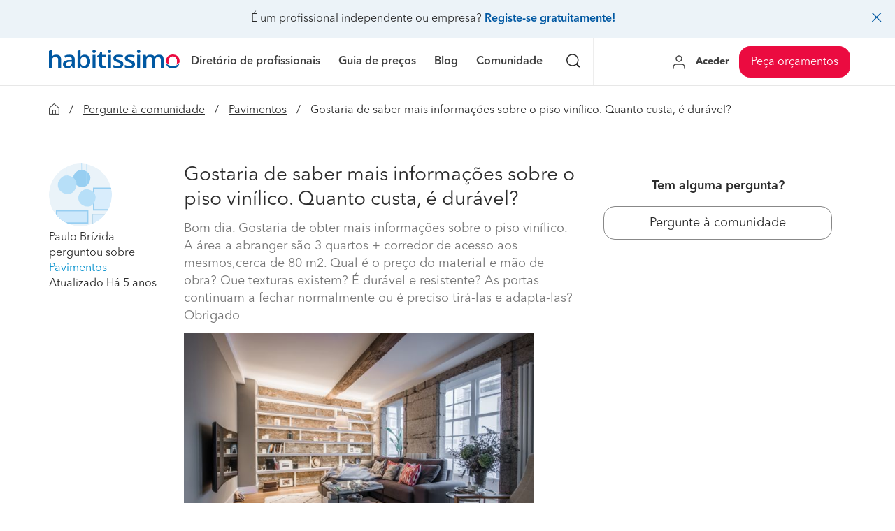

--- FILE ---
content_type: text/html; charset=utf-8
request_url: https://perguntas.habitissimo.pt/pergunta/colocacao-de-piso-em-vinil
body_size: 26682
content:

  <!DOCTYPE html>
  <html lang="pt-PT" >


<head>
  <link rel="preconnect" href="https://pt.habcdn.com" />
  <link rel="preconnect" href="https://www.googletagmanager.com" />
  <link rel="preconnect" href="https://www.google-analytics.com" />
  <link rel="preconnect" href="https://sdk.privacy-center.org/" />
    
        <script type='text/javascript'>window.gdprAppliesGlobally=true;(function(){function n(e){
if(!window.frames[e]){if(document.body&&document.body.firstChild){var t=document.body;var r=document.createElement('iframe');r.style.display='none';r.name=e;r.title=e;t.insertBefore(r,t.firstChild)}
else{setTimeout(function(){n(e)},5)}}}function e(r,a,o,s,c){function e(e,t,r,n){if(typeof r!=='function'){return}if(!window[a]){window[a]=[]}var i=false;if(c){i=c(e,n,r)}if(!i){window[a].push({command:e,version:t,callback:r,parameter:n})}}e.stub=true;e.stubVersion=2;function t(n){if(!window[r]||window[r].stub!==true){return}if(!n.data){return}
var i=typeof n.data==='string';var e;try{e=i?JSON.parse(n.data):n.data}catch(t){return}if(e[o]){var a=e[o];window[r](a.command,a.version,function(e,t){var r={};r[s]={returnValue:e,success:t,callId:a.callId};if(n.source){n.source.postMessage(i?JSON.stringify(r):r,'*')}},a.parameter)}}
if(typeof window[r]!=='function'){window[r]=e;if(window.addEventListener){window.addEventListener('message',t,false)}else{window.attachEvent('onmessage',t)}}}e('__uspapi','__uspapiBuffer','__uspapiCall','__uspapiReturn');n('__uspapiLocator');e('__tcfapi','__tcfapiBuffer','__tcfapiCall','__tcfapiReturn');n('__tcfapiLocator');
(function(e){var t=document.createElement('link');t.rel='preconnect';t.as='script';var r=document.createElement('link');r.rel='dns-prefetch';r.as='script';var n=document.createElement('link');n.rel='preload';n.as='script';var i=document.createElement('script');i.id='spcloader';i.type='text/javascript';i['async']=true;i.charset='utf-8';var a='https://sdk.privacy-center.org/'+e+'/loader.js?target='+document.location.hostname;if(window.didomiConfig&&window.didomiConfig.user){var o=window.didomiConfig.user;var s=o.country;var c=o.region;if(s){a=a+'&country='+s;if(c){a=a+'&region='+c}}}t.href='https://sdk.privacy-center.org/';r.href='https://sdk.privacy-center.org/';n.href=a;i.src=a;
var d=document.getElementsByTagName('script')[0];d.parentNode.insertBefore(t,d);d.parentNode.insertBefore(r,d);d.parentNode.insertBefore(n,d);d.parentNode.insertBefore(i,d)})('b4c52a33-e392-4398-8348-93b8e1d4d442')})();</script>  
  
    
  
      <title>Gostaria de saber mais informações sobre o piso vinílico. Quanto custa, é durável? - habitissimo</title>
  
  
  <meta http-equiv="Content-Type" content="text/html; charset=utf-8" />

  <meta name="title" content="Gostaria de saber mais informações sobre o piso vinílico. Quanto custa, é durável? - habitissimo" />
<meta name="description" content="Bom dia. Gostaria de obter mais informações sobre o  piso vinílico. A área a abranger são 3 quartos + corredor de acesso aos mesmos,cerca de 80 m2. Qual é o preço do material e mão de obra? Que texturas existem? É durável e resistente? As portas continuam a fechar normalmente ou é preciso tirá-la..." />
<meta name="robots" content="index,follow" />
<meta name="x-app-title" content="Gostaria de saber mais informações sobre o piso vinílico. Quanto custa, é durável? - habitissimo" />

  <meta name="googlebot" content="index,follow" />
  <meta property="og:locale" content="pt_PT"/>
  <meta property="og:site_name" content="habitissimo.pt" />
  <meta property="og:type" content="website" />
  <meta name="facebook-domain-verification" content="jz16clp9l6gu4kyx9dw6ufo28c074f" />

      <meta property="og:image" content="https://pt.habcdn.com/photos/questions/medium/colocacao-de-piso-em-vinil-155666.jpg"/>
  
      <meta property="og:url" content="https://perguntas.habitissimo.pt/pergunta/colocacao-de-piso-em-vinil"/>
  
      <meta property="og:title" content="Gostaria de saber mais informações sobre o piso vinílico. Quanto custa, é durável? - habitissimo"/>
  
      <meta property="og:description" content="Bom dia. Gostaria de obter mais informações sobre o  piso vinílico. A área a abranger são 3 quartos + corredor de acesso aos mesmos,cerca de 80 m2. Qual é o preço do material e mão de obra? Que texturas existem? É durável e resistente? As portas continuam a fechar normalmente ou é preciso tirá-la..."/>
  
  <meta property="fb:app_id" content="655725624525965" />

  
      <meta name="viewport" content="width=device-width, initial-scale=1, maximum-scale=5"/>
    <meta name="apple-mobile-web-app-capable" content="no"/>
    <meta name="x-martin20" content="1.0.0" />
  
  <meta name="format-detection" content="telephone=no">

    <script type="application/ld+json">{"@context":"http:\/\/schema.org","@type":"QAPage","mainEntity":{"@type":"Question","name":"Gostaria de saber mais informa\u00e7\u00f5es sobre o piso vin\u00edlico. Quanto custa, \u00e9 dur\u00e1vel?","text":"Bom dia. Gostaria de obter mais informa\u00e7\u00f5es sobre o  piso vin\u00edlico. A \u00e1rea a abranger s\u00e3o 3 quartos + corredor de acesso aos mesmos,cerca de 80 m2. Qual \u00e9 o pre\u00e7o do material e m\u00e3o de obra? Que texturas existem? \u00c9 dur\u00e1vel e resistente? As portas continuam a fechar normalmente ou \u00e9 preciso tir\u00e1-las e adapta-las? Obrigado","dateCreated":"2020-03-12T12:13:23","dateModified":"2020-06-02T18:49:28","author":{"@type":"Person","name":"Paulo Br\u00edzida"},"reviewedBy":{"@type":"Organization","name":"habitissimo","logo":{"@type":"imageObject","url":"https:\\\/\\\/es.habcdn.com\\\/static\\\/root\\\/favicon-96x96.png"}},"answerCount":4,"acceptedAnswer":[{"@type":"Answer","url":"https:\/\/www.habitissimo.pt\/pro\/lucky-surface-home-solutions","text":"O pavimento vin\u00edlico tem um pre\u00e7o superior ao flutuante, custa cerca de 20\u20ac m2 marcas do Leroy Merlin e 35 a 60\u20ac marcas de qualidade. Temos aplicado bastante nos \u00faltimos anos e apontamos algumas limita\u00e7\u00f5es do produto. A resist\u00eancia aos riscos n\u00e3o \u00e9 t\u00e3o elevada como apresentam e acabam por disfar\u00e7ar menos que nos flutuantes. A resist\u00eancia \u00e0 compress\u00e3o \u00e9 muito reduzida, basta deixar um m\u00f3vel com p\u00e9s em cima que provocar\u00e1 uma \"cova\" no s\u00edtio. Apesar de oferecerem garantia de muitos anos, \u00e9 bom ler o que realmente cobrem as garantias e pela nossa experi\u00eancia n\u00e3o cobrem os problemas mais comuns verificados. \u00c9 um bom para quem deseja ter todas as divis\u00f5es com o mesmo material e sem risco de danificar com \u00e1gua, por\u00e9m mant\u00e9m todos os outros riscos associados e cuidados adicionais.","dateCreated":"2019-08-04T18:55:29","author":{"@type":"Person","name":"Lucky Surface Lda"}},{"@type":"Answer","url":"","text":"Resposta?\r\nA qu\u00ea?\r\nN\u00e3o percebo, nem percebi.","dateCreated":"2017-09-05T15:19:55","author":{"@type":"Person","name":"Isabel Cristina Rijo\/ Rui"}},{"@type":"Answer","url":"https:\/\/www.habitissimo.pt\/pro\/milbratz-lda","text":"Boa tarde,\r\nSenhor paulo, o piso vinilico tem durabilidade de 15 anos.\r\nO piso em ceramica \u00e9 o mais aconselhavel para zonas humidas como casa de banho e cozinha.\r\nCumprimentos,\r\nL\u00edvia Milbratz.","dateCreated":"2019-11-12T14:50:36","author":{"@type":"Person","name":"Livia Vinhosa "}},{"@type":"Answer","url":"https:\/\/www.habitissimo.pt\/pro\/r-m-pintura-e-remodelacoes","text":"Bom dia Sr. Paulo\r\nSobre o piso vin\u00edlico ele dura em m\u00e9dia 15 anos e isso vai depender de como vai utiliz\u00e1-lo, se quiser algo mais dur\u00e1vel pode optar por um pavimento flutuante hidr\u00f3fugo com garantia vital\u00edcia que pode ser usado em cozinhas e at\u00e9 casas de banho, ou se quiser algo dur\u00e1vel colocamos tamb\u00e9m piso cer\u00e2mico, qualquer interesse entre em contacto pois terei o imenso gosto em lhe responder qualquer d\u00favida  que tiver, obrigado\r\nCom os melhores cumprimentos Roberto","dateCreated":"2018-08-16T21:17:04","author":{"@type":"Person","name":"Roberto Miranda"}}]}}</script>

  <link rel="shortcut icon" href="https://pt.habcdn.com/static/root/favicon.ico" />
  <link rel="apple-touch-icon" sizes="57x57" href="https://pt.habcdn.com/static/root/apple-touch-icon-57x57.png" />
  <link rel="apple-touch-icon" sizes="60x60" href="https://pt.habcdn.com/static/root/apple-touch-icon-60x60.png" />
  <link rel="apple-touch-icon" sizes="72x72" href="https://pt.habcdn.com/static/root/apple-touch-icon-72x72.png" />
  <link rel="apple-touch-icon" sizes="76x76" href="https://pt.habcdn.com/static/root/apple-touch-icon-76x76.png" />
  <link rel="apple-touch-icon" sizes="114x114" href="https://pt.habcdn.com/static/root/apple-touch-icon-114x114.png" />
  <link rel="apple-touch-icon" sizes="120x120" href="https://pt.habcdn.com/static/root/apple-touch-icon-120x120.png" />
  <link rel="apple-touch-icon" sizes="144x144" href="https://pt.habcdn.com/static/root/apple-touch-icon-144x144.png" />
  <link rel="apple-touch-icon" sizes="152x152" href="https://pt.habcdn.com/static/root/apple-touch-icon-152x152.png" />
  <link rel="apple-touch-icon" sizes="180x180" href="https://pt.habcdn.com/static/root/apple-touch-icon-180x180.png" />
  <link rel="icon" type="image/png" href="https://pt.habcdn.com/static/root/favicon-32x32.png" sizes="32x32" />
  <link rel="icon" type="image/png" href="https://pt.habcdn.com/static/root/android-chrome-192x192.png" sizes="192x192" />
  <link rel="icon" type="image/png" href="https://pt.habcdn.com/static/root/favicon-96x96.png" sizes="96x96" />
  <link rel="icon" type="image/png" href="https://pt.habcdn.com/static/root/favicon-16x16.png" sizes="16x16" />
  <link rel="manifest" href="https://pt.habcdn.com/static/root/manifest.json" />

        <link rel="canonical" href="https://perguntas.habitissimo.pt/pergunta/colocacao-de-piso-em-vinil">
  
  <meta name="msapplication-TileColor" content="#da532c" />
  <meta name="msapplication-TileImage" content="https://pt.habcdn.com/static/root/mstile-144x144.png" />
  <meta name="theme-color" content="#ffffff" />

  <link rel="search" href="https://pt.habcdn.com/opensearch.xml" type="application/opensearchdescription+xml" title="habitissimo" />

          

<link rel="stylesheet" type="text/css" href="https://pt.habcdn.com/static/build/css/frontend-7b483d096ce4f2aa6d69ede22825a09f.min.css" />
  
  <noscript><style type="text/css">img.lazy{display:none;}</style></noscript>

  
<script type="text/javascript" src="https://pt.habcdn.com/static/build/js/critical-habitissimo-7b483d096ce4f2aa6d69ede22825a09f.min.js" rel="preload" as="script" onload="this.onload=null;"></script>
  
      <script type='text/javascript'>var googletag = googletag || {};googletag.cmd = googletag.cmd || [];(function() {    var gads = document.createElement('script');    gads.async = true;    gads.type = 'text/javascript';    var useSSL = 'https:' == document.location.protocol;    gads.src = (useSSL ? 'https:' : 'http:') +    '//www.googletagservices.com/tag/js/gpt.js';    var node = document.getElementsByTagName('script')[0];    node.parentNode.insertBefore(gads, node);})();</script><script type='text/javascript'>googletag.cmd.push(function() {    googletag.pubads().collapseEmptyDivs(true);    googletag.pubads().setTargeting('service', 'no-service');    googletag.pubads().setTargeting('state', 'no-state');    googletag.pubads().setTargeting('page', 'no-page');     googletag.pubads().addEventListener('slotRenderEnded', function(event) {      if(event.isEmpty){        $('.ads-description').remove();        var is_qna_banner = ('qn-a-banner_dfp' === event.slot.getSlotElementId());        if (event.slot && is_qna_banner) {           $('.qna-ads-banner').hide();        }      }     });    googletag.pubads().enableSingleRequest();    googletag.enableServices();});</script>  
  
  
  
  <!--[if lte IE 9]>
  <meta http-equiv="X-UA-Compatible" content="IE=edge">
  <![endif]-->

  <script>
    var loadCss;(function(){this.loadCss=function(e,t,a,l){if(void 0===a||a){var n=document.getElementsByTagName("head")[0],i=document.createElement("link");i.rel="stylesheet",i.type="text/css",i.id=t,i.href=e,n.appendChild(i),l&&(i.onload=l)}}}).call(this);
          var cookieName="HabitissimoFontLoad";document.cookie.indexOf(cookieName)>=0&&loadCss("https://pt.habcdn.com/static/build/css/AvenirNext.min.css");
      </script>

  
  <script type="text/javascript">(function(w,d,s,l,i){w[l]=w[l]||[];w[l].push({'gtm.start': new Date().getTime(),event:'gtm.js'});
var f=d.getElementsByTagName(s)[0],
j=d.createElement(s),dl=l!='dataLayer'?'&l='+l:'';j.async=true;j.src=
'//www.googletagmanager.com/gtm.js?id='+i+dl;
f.parentNode.insertBefore(j,f);
})(window,document,'script','dataLayer','GTM-PVW4W8');
</script>
      <script src="https://accounts.google.com/gsi/client" async defer></script><script>window.onload = function() {    if (document.cookie.split("; ").find(row => row.startsWith("googleOneTapModalShown="))) {        return;    }    google.accounts.id.initialize({        client_id: "970341419153-etu8aghdqum4m9ukrls6oogasaa4odeo.apps.googleusercontent.com",        callback: handleCredentialResponse    });    google.accounts.id.prompt();};function handleCredentialResponse(response) {    var url = "https://www.habitissimo.pt/google-one-tap-login";    $.ajax({        url: url,        type: "POST",        contentType: "application/json",        data: response.credential,        xhrFields: { withCredentials: true },        success: function(data) {            if (data.status === "success") {                var signUpTitle =                    "<div data-title=\"signup\"><h1>" + __("Crear cuenta") +                    "</h1>" +                    "<small class=\"news-text\">" +                    __("Si creas tu cuenta recibirás novedades y ofertas de {brand_name} y {group_name}", {                        brand_name: "habitissimo",                        group_name: "Home Serve",                    }) +                    "</small></div>";                bootbox.dialog({                    title: signUpTitle,                    message: data.html,                    backdrop: true,                    className: "login-modal",                    onEscape: true,                });            } else if (data.status === "success_signin") {                window.location.reload();            } else {                alert(__("Error en la autenticación: " + (data.message || "Desconocido")));            }        },        error: function(xhr, status, error) {            alert(__("Ocurrió un error al comunicarse con el servidor."));        }    });}</script>  </head>

<body class="qna qna-question">

  <noscript><iframe src="//www.googletagmanager.com/ns.html?id=GTM-PVW4W8"
height="0" width="0" style="display:none;visibility:hidden"></iframe></noscript>
<script type="text/javascript">
$(document).ready(function() {dataLayer.push({UserType: 'visitor'});dataLayer.push({'event': 'pageview'});});</script>
<script type="text/javascript">$(document).ready(function() {$('body').on('click', '[data-trackevent]', function() {var data = this.getAttribute('data-trackevent').split('.');dataLayer.push({ 'category' : data[0], 'action' : data[1], 'label' : data[2], 'event' : 'eventga'});});$.fn.trackErrors && $('[data-trackid]').trackErrors();});</script>
  
  <div id="fb-root"></div>

  <header class="header">
    


  <div class="mobile-cta-link-banner top visible-xs visible-sm"
      id="mobile-cta-link-banner-ptb"
        data-spy="affix" data-offset-top="1"
  >
  <p>
    <span>Profissional independente ou empresa?</span>
    <a data-trackevent="Profesional.Registro.EnlaceSuperior" href="https://www.habitissimo.pt/registrar/empresa" data-amplitude="click register trigger" data-amplitude-properties="{&quot;section button&quot;:&quot;overlay top&quot;}">Inscreva-se gratuitamente!</a>            <i class="icon icon-close-o pull-right"></i>
      </p>

</div>

<script>
  jQuery(function($) {
    var $overlay = $('#mobile-cta-link-banner-ptb');
    $overlay.find('.icon-close-o').on('click', function() {
      $overlay.slideUp('fast', function() {
        $(this).remove();
      })

      $.cookie('mobile-cta-link-banner-ptb', 1, {
        expires : 1,
        path    : '/',
        domain  : window.cookie_domain,
        secure  : true
      });
    });
  });
</script>



        <nav
  id="main-navbar"
  class="navbar navbar-default env-prod main-navbar hidden-app navbar-affix navbar-customer-public"
      data-spy="affix" data-offset-top="0"
  >
      <div class="mobile-cta-link-banner top hidden-xs hidden-sm"
      id="mobile-cta-link-banner-desktop"
    >
  <p>
    <span>É um profissional independente ou empresa?</span>
    <a data-trackevent="Profesional.Registro.EnlaceSuperior" href="https://www.habitissimo.pt/registrar/empresa" data-amplitude="click register trigger" data-amplitude-properties="{&quot;section button&quot;:&quot;overlay top&quot;}">Registe-se gratuitamente!</a>            <i class="icon icon-close-o pull-right"></i>
      </p>

</div>

<script>
  jQuery(function($) {
    var $overlay = $('#mobile-cta-link-banner-desktop');
    $overlay.find('.icon-close-o').on('click', function() {
      $overlay.slideUp('fast', function() {
        $(this).remove();
      })

      $.cookie('mobile-cta-link-banner-desktop', 1, {
        expires : 1,
        path    : '/',
        domain  : window.cookie_domain,
        secure  : true
      });
    });
  });
</script>
    <div class="container">
    <div class="navbar-header">
  <a href="https://www.habitissimo.pt/" title="habitissimo - Remodelações e Serviços para o Lar" class="navbar-brand">
    <img src="https://pt.habcdn.com/static/img/web-logo.2x.png"
      alt="habitissimo - Remodelações e Serviços para o Lar"
      title="habitissimo - Remodelações e Serviços para o Lar">
    </a>
</div>
    <div class="menu" id="main-menu">
      <div class="menu-toggle" data-role="side-menu-toggle">
        <i class="icon icon-bars-o menu-collapsed hamburger-icon"></i>
        <span>Menu</span>
      </div>
        <div class="wc-side-menu-container common-public-side-menu">
  <nav class="wc-side-menu visible-xs visible-sm hidden-app" aria-hidden="true">
    <section class="wc-side-menu__content">
  <div class="side-menu-close-button" data-role="side-menu-close">x</div>
  <ul class="wc-side-menu__list">
    <li>
  <a class="wc-side-menu__element" href="https://www.habitissimo.pt/" data-amplitude="click dropdown categories menu" data-amplitude-properties="{&quot;dropdown categories first level&quot;:&quot;homepage&quot;}" data-trackevent="" data-module="homepage">
    <span class="wc-side-menu__element__text">Início</span>
  </a>
</li><li class="submenu-item">
  <span class="wc-side-menu__element submenu">
    <span class="wc-side-menu__element__text">Diretório de profissionais</span>
    <i class="icon icon-chevron-right-o"></i>
  </span>

  <div class="submenu-content inactive">

    <div class="submenu-return">
      <i class="icon icon-arrow-left-o"></i>
      <span class="submenu-return__text">Voltar</span>
    </div>

    <div class="submenu-level">

      <div class="submenu-first-level">
        <div class="first-level-heading">
          <a href="https://www.habitissimo.pt/empresas" data-amplitude="click dropdown categories menu" data-amplitude-properties="{&quot;dropdown categories first level&quot;:&quot;business list&quot;}">
            Diretório de profissionais          </a>
        </div>
        <ul>
                                    <li class="submenu-category">
              <div class="wc-side-menu__element first-level-content">
                <span class="wc-side-menu__element__text">Instalaçao</span>
                <span>
                  <i class="icon icon-chevron-right-o"></i>
                </span>
              </div>

              <div class="submenu-second-level inactive">
                                  <span class="second-level-heading">Instalaçao</span>
                                  <ul>
                                                                                                                                                      <li>
                          <a href="https://www.habitissimo.pt/empresas/paineis-solares" class="wc-side-menu__element" data-amplitude="click dropdown categories menu" data-amplitude-properties="{&quot;dropdown categories first level&quot;:&quot;business list&quot;,&quot;dropdown categories second level&quot;:&quot;paineis-solares&quot;}">
                            <span>Painéis solares</span>
                            <span>
                              <i class="icon icon-chevron-right-o"></i>
                            </span>
                          </a>
                        </li>
                                                                                        <li>
                          <a href="https://www.habitissimo.pt/empresas/climatizacao-e-ar-condicionado" class="wc-side-menu__element" data-amplitude="click dropdown categories menu" data-amplitude-properties="{&quot;dropdown categories first level&quot;:&quot;business list&quot;,&quot;dropdown categories second level&quot;:&quot;climatizacao-e-ar-condicionado&quot;}">
                            <span>Climatização e ar condicionado</span>
                            <span>
                              <i class="icon icon-chevron-right-o"></i>
                            </span>
                          </a>
                        </li>
                                                                                        <li>
                          <a href="https://www.habitissimo.pt/empresas/instalacao-eletrica" class="wc-side-menu__element" data-amplitude="click dropdown categories menu" data-amplitude-properties="{&quot;dropdown categories first level&quot;:&quot;business list&quot;,&quot;dropdown categories second level&quot;:&quot;instalacao-eletrica&quot;}">
                            <span>Instalação elétrica</span>
                            <span>
                              <i class="icon icon-chevron-right-o"></i>
                            </span>
                          </a>
                        </li>
                                                                                        <li>
                          <a href="https://www.habitissimo.pt/empresas/isolamento-termico" class="wc-side-menu__element" data-amplitude="click dropdown categories menu" data-amplitude-properties="{&quot;dropdown categories first level&quot;:&quot;business list&quot;,&quot;dropdown categories second level&quot;:&quot;isolamento-termico&quot;}">
                            <span>Isolamento térmico</span>
                            <span>
                              <i class="icon icon-chevron-right-o"></i>
                            </span>
                          </a>
                        </li>
                                                                                        <li>
                          <a href="https://www.habitissimo.pt/empresas/toldos" class="wc-side-menu__element" data-amplitude="click dropdown categories menu" data-amplitude-properties="{&quot;dropdown categories first level&quot;:&quot;business list&quot;,&quot;dropdown categories second level&quot;:&quot;toldos&quot;}">
                            <span>Toldos</span>
                            <span>
                              <i class="icon icon-chevron-right-o"></i>
                            </span>
                          </a>
                        </li>
                                                                                        <li>
                          <a href="https://www.habitissimo.pt/empresas/instalacao-de-gas" class="wc-side-menu__element" data-amplitude="click dropdown categories menu" data-amplitude-properties="{&quot;dropdown categories first level&quot;:&quot;business list&quot;,&quot;dropdown categories second level&quot;:&quot;instalacao-de-gas&quot;}">
                            <span>Instalação de gás</span>
                            <span>
                              <i class="icon icon-chevron-right-o"></i>
                            </span>
                          </a>
                        </li>
                                                            </ul>
              </div>
            </li>
                                                <li class="submenu-category">
              <div class="wc-side-menu__element first-level-content">
                <span class="wc-side-menu__element__text">Remodelações</span>
                <span>
                  <i class="icon icon-chevron-right-o"></i>
                </span>
              </div>

              <div class="submenu-second-level inactive">
                                  <a href="https://www.habitissimo.pt/empresas/remodelacoes" class="second-level-heading" data-amplitude="click dropdown categories menu" data-amplitude-properties="{&quot;dropdown categories first level&quot;:&quot;business list&quot;,&quot;dropdown categories second level&quot;:&quot;remodelacoes&quot;}">
                    Remodelações                  </a>
                                  <ul>
                                                                                                                                                                                                <li>
                          <a href="https://www.habitissimo.pt/empresas/remodelacao-casa-de-banho" class="wc-side-menu__element" data-amplitude="click dropdown categories menu" data-amplitude-properties="{&quot;dropdown categories first level&quot;:&quot;business list&quot;,&quot;dropdown categories second level&quot;:&quot;remodelacao-casa-de-banho&quot;}">
                            <span>Remodelação casa de banho</span>
                            <span>
                              <i class="icon icon-chevron-right-o"></i>
                            </span>
                          </a>
                        </li>
                                                                                        <li>
                          <a href="https://www.habitissimo.pt/empresas/remodelacao-de-cozinha" class="wc-side-menu__element" data-amplitude="click dropdown categories menu" data-amplitude-properties="{&quot;dropdown categories first level&quot;:&quot;business list&quot;,&quot;dropdown categories second level&quot;:&quot;remodelacao-de-cozinha&quot;}">
                            <span>Remodelação de cozinha</span>
                            <span>
                              <i class="icon icon-chevron-right-o"></i>
                            </span>
                          </a>
                        </li>
                                                                                        <li>
                          <a href="https://www.habitissimo.pt/empresas/remodelacao-de-casa" class="wc-side-menu__element" data-amplitude="click dropdown categories menu" data-amplitude-properties="{&quot;dropdown categories first level&quot;:&quot;business list&quot;,&quot;dropdown categories second level&quot;:&quot;remodelacao-de-casa&quot;}">
                            <span>Remodelação de casa</span>
                            <span>
                              <i class="icon icon-chevron-right-o"></i>
                            </span>
                          </a>
                        </li>
                                                                                        <li>
                          <a href="https://www.habitissimo.pt/empresas/remodelacao-de-escritorio" class="wc-side-menu__element" data-amplitude="click dropdown categories menu" data-amplitude-properties="{&quot;dropdown categories first level&quot;:&quot;business list&quot;,&quot;dropdown categories second level&quot;:&quot;remodelacao-de-escritorio&quot;}">
                            <span>Remodelação de escritório</span>
                            <span>
                              <i class="icon icon-chevron-right-o"></i>
                            </span>
                          </a>
                        </li>
                                                                                        <li>
                          <a href="https://www.habitissimo.pt/empresas/remodelacao-de-edificio" class="wc-side-menu__element" data-amplitude="click dropdown categories menu" data-amplitude-properties="{&quot;dropdown categories first level&quot;:&quot;business list&quot;,&quot;dropdown categories second level&quot;:&quot;remodelacao-de-edificio&quot;}">
                            <span>Remodelação de edifício</span>
                            <span>
                              <i class="icon icon-chevron-right-o"></i>
                            </span>
                          </a>
                        </li>
                                                                                        <li>
                          <a href="https://www.habitissimo.pt/empresas/remodelacao-de-piscina" class="wc-side-menu__element" data-amplitude="click dropdown categories menu" data-amplitude-properties="{&quot;dropdown categories first level&quot;:&quot;business list&quot;,&quot;dropdown categories second level&quot;:&quot;remodelacao-de-piscina&quot;}">
                            <span>Remodelação de piscina</span>
                            <span>
                              <i class="icon icon-chevron-right-o"></i>
                            </span>
                          </a>
                        </li>
                                                            </ul>
              </div>
            </li>
                                                <li class="submenu-category">
              <div class="wc-side-menu__element first-level-content">
                <span class="wc-side-menu__element__text">Construção</span>
                <span>
                  <i class="icon icon-chevron-right-o"></i>
                </span>
              </div>

              <div class="submenu-second-level inactive">
                                  <a href="https://www.habitissimo.pt/empresas/construcao" class="second-level-heading" data-amplitude="click dropdown categories menu" data-amplitude-properties="{&quot;dropdown categories first level&quot;:&quot;business list&quot;,&quot;dropdown categories second level&quot;:&quot;construcao&quot;}">
                    Construção                  </a>
                                  <ul>
                                                                                                                                                                                                <li>
                          <a href="https://www.habitissimo.pt/empresas/construcao-de-casa" class="wc-side-menu__element" data-amplitude="click dropdown categories menu" data-amplitude-properties="{&quot;dropdown categories first level&quot;:&quot;business list&quot;,&quot;dropdown categories second level&quot;:&quot;construcao-de-casa&quot;}">
                            <span>Construção de casa</span>
                            <span>
                              <i class="icon icon-chevron-right-o"></i>
                            </span>
                          </a>
                        </li>
                                                                                        <li>
                          <a href="https://www.habitissimo.pt/empresas/construcao-de-piscina" class="wc-side-menu__element" data-amplitude="click dropdown categories menu" data-amplitude-properties="{&quot;dropdown categories first level&quot;:&quot;business list&quot;,&quot;dropdown categories second level&quot;:&quot;construcao-de-piscina&quot;}">
                            <span>Construção de piscina</span>
                            <span>
                              <i class="icon icon-chevron-right-o"></i>
                            </span>
                          </a>
                        </li>
                                                                                        <li>
                          <a href="https://www.habitissimo.pt/empresas/terraplanagem-e-demolicoes" class="wc-side-menu__element" data-amplitude="click dropdown categories menu" data-amplitude-properties="{&quot;dropdown categories first level&quot;:&quot;business list&quot;,&quot;dropdown categories second level&quot;:&quot;terraplanagem-e-demolicoes&quot;}">
                            <span>Terraplanagem e demolições</span>
                            <span>
                              <i class="icon icon-chevron-right-o"></i>
                            </span>
                          </a>
                        </li>
                                                                                        <li>
                          <a href="https://www.habitissimo.pt/empresas/engenheiros" class="wc-side-menu__element" data-amplitude="click dropdown categories menu" data-amplitude-properties="{&quot;dropdown categories first level&quot;:&quot;business list&quot;,&quot;dropdown categories second level&quot;:&quot;engenheiros&quot;}">
                            <span>Engenheiros</span>
                            <span>
                              <i class="icon icon-chevron-right-o"></i>
                            </span>
                          </a>
                        </li>
                                                                                        <li>
                          <a href="https://www.habitissimo.pt/empresas/arquitetos" class="wc-side-menu__element" data-amplitude="click dropdown categories menu" data-amplitude-properties="{&quot;dropdown categories first level&quot;:&quot;business list&quot;,&quot;dropdown categories second level&quot;:&quot;arquitetos&quot;}">
                            <span>Arquitetos</span>
                            <span>
                              <i class="icon icon-chevron-right-o"></i>
                            </span>
                          </a>
                        </li>
                                                                                        <li>
                          <a href="https://www.habitissimo.pt/empresas/topografos" class="wc-side-menu__element" data-amplitude="click dropdown categories menu" data-amplitude-properties="{&quot;dropdown categories first level&quot;:&quot;business list&quot;,&quot;dropdown categories second level&quot;:&quot;topografos&quot;}">
                            <span>Topógrafos</span>
                            <span>
                              <i class="icon icon-chevron-right-o"></i>
                            </span>
                          </a>
                        </li>
                                                            </ul>
              </div>
            </li>
                                                <li class="submenu-category">
              <div class="wc-side-menu__element first-level-content">
                <span class="wc-side-menu__element__text">Serviços</span>
                <span>
                  <i class="icon icon-chevron-right-o"></i>
                </span>
              </div>

              <div class="submenu-second-level inactive">
                                  <a href="https://www.habitissimo.pt/empresas/servicos" class="second-level-heading" data-amplitude="click dropdown categories menu" data-amplitude-properties="{&quot;dropdown categories first level&quot;:&quot;business list&quot;,&quot;dropdown categories second level&quot;:&quot;servicos&quot;}">
                    Serviços                  </a>
                                  <ul>
                                                                                                                                                                                                <li>
                          <a href="https://www.habitissimo.pt/empresas/limpeza" class="wc-side-menu__element" data-amplitude="click dropdown categories menu" data-amplitude-properties="{&quot;dropdown categories first level&quot;:&quot;business list&quot;,&quot;dropdown categories second level&quot;:&quot;limpeza&quot;}">
                            <span>Limpeza</span>
                            <span>
                              <i class="icon icon-chevron-right-o"></i>
                            </span>
                          </a>
                        </li>
                                                                                        <li>
                          <a href="https://www.habitissimo.pt/empresas/carpintaria-e-marcenaria" class="wc-side-menu__element" data-amplitude="click dropdown categories menu" data-amplitude-properties="{&quot;dropdown categories first level&quot;:&quot;business list&quot;,&quot;dropdown categories second level&quot;:&quot;carpintaria-e-marcenaria&quot;}">
                            <span>Carpintaria e marcenaria</span>
                            <span>
                              <i class="icon icon-chevron-right-o"></i>
                            </span>
                          </a>
                        </li>
                                                                                        <li>
                          <a href="https://www.habitissimo.pt/empresas/pintura" class="wc-side-menu__element" data-amplitude="click dropdown categories menu" data-amplitude-properties="{&quot;dropdown categories first level&quot;:&quot;business list&quot;,&quot;dropdown categories second level&quot;:&quot;pintura&quot;}">
                            <span>Pintura</span>
                            <span>
                              <i class="icon icon-chevron-right-o"></i>
                            </span>
                          </a>
                        </li>
                                                                                        <li>
                          <a href="https://www.habitissimo.pt/empresas/jardinagem" class="wc-side-menu__element" data-amplitude="click dropdown categories menu" data-amplitude-properties="{&quot;dropdown categories first level&quot;:&quot;business list&quot;,&quot;dropdown categories second level&quot;:&quot;jardinagem&quot;}">
                            <span>Jardinagem</span>
                            <span>
                              <i class="icon icon-chevron-right-o"></i>
                            </span>
                          </a>
                        </li>
                                                                                        <li>
                          <a href="https://www.habitissimo.pt/empresas/pedreiros" class="wc-side-menu__element" data-amplitude="click dropdown categories menu" data-amplitude-properties="{&quot;dropdown categories first level&quot;:&quot;business list&quot;,&quot;dropdown categories second level&quot;:&quot;pedreiros&quot;}">
                            <span>Pedreiros</span>
                            <span>
                              <i class="icon icon-chevron-right-o"></i>
                            </span>
                          </a>
                        </li>
                                                                                        <li>
                          <a href="https://www.habitissimo.pt/empresas/climatizacao-e-ar-condicionado" class="wc-side-menu__element" data-amplitude="click dropdown categories menu" data-amplitude-properties="{&quot;dropdown categories first level&quot;:&quot;business list&quot;,&quot;dropdown categories second level&quot;:&quot;climatizacao-e-ar-condicionado&quot;}">
                            <span>Climatização e ar condicionado</span>
                            <span>
                              <i class="icon icon-chevron-right-o"></i>
                            </span>
                          </a>
                        </li>
                                                            </ul>
              </div>
            </li>
                                                <li class="submenu-category">
              <div class="wc-side-menu__element first-level-content">
                <span class="wc-side-menu__element__text">Outros travalhos</span>
                <span>
                  <i class="icon icon-chevron-right-o"></i>
                </span>
              </div>

              <div class="submenu-second-level inactive">
                                  <span class="second-level-heading">Outros travalhos</span>
                                  <ul>
                                                                                                                                                      <li>
                          <a href="https://www.habitissimo.pt/empresas/mudancas" class="wc-side-menu__element" data-amplitude="click dropdown categories menu" data-amplitude-properties="{&quot;dropdown categories first level&quot;:&quot;business list&quot;,&quot;dropdown categories second level&quot;:&quot;mudancas&quot;}">
                            <span>Mudanças</span>
                            <span>
                              <i class="icon icon-chevron-right-o"></i>
                            </span>
                          </a>
                        </li>
                                                                                        <li>
                          <a href="https://www.habitissimo.pt/empresas/decoracao-de-interiores" class="wc-side-menu__element" data-amplitude="click dropdown categories menu" data-amplitude-properties="{&quot;dropdown categories first level&quot;:&quot;business list&quot;,&quot;dropdown categories second level&quot;:&quot;decoracao-de-interiores&quot;}">
                            <span>Decoração de interiores</span>
                            <span>
                              <i class="icon icon-chevron-right-o"></i>
                            </span>
                          </a>
                        </li>
                                                                                        <li>
                          <a href="https://www.habitissimo.pt/empresas/controlo-de-pragas" class="wc-side-menu__element" data-amplitude="click dropdown categories menu" data-amplitude-properties="{&quot;dropdown categories first level&quot;:&quot;business list&quot;,&quot;dropdown categories second level&quot;:&quot;controlo-de-pragas&quot;}">
                            <span>Controlo de pragas</span>
                            <span>
                              <i class="icon icon-chevron-right-o"></i>
                            </span>
                          </a>
                        </li>
                                                                                        <li>
                          <a href="https://www.habitissimo.pt/empresas/sistemas-de-seguranca" class="wc-side-menu__element" data-amplitude="click dropdown categories menu" data-amplitude-properties="{&quot;dropdown categories first level&quot;:&quot;business list&quot;,&quot;dropdown categories second level&quot;:&quot;sistemas-de-seguranca&quot;}">
                            <span>Sistemas de segurança</span>
                            <span>
                              <i class="icon icon-chevron-right-o"></i>
                            </span>
                          </a>
                        </li>
                                                                                        <li>
                          <a href="https://www.habitissimo.pt/empresas/faz-tudo" class="wc-side-menu__element" data-amplitude="click dropdown categories menu" data-amplitude-properties="{&quot;dropdown categories first level&quot;:&quot;business list&quot;,&quot;dropdown categories second level&quot;:&quot;faz-tudo&quot;}">
                            <span>Faz tudo</span>
                            <span>
                              <i class="icon icon-chevron-right-o"></i>
                            </span>
                          </a>
                        </li>
                                                                                        <li>
                          <a href="https://www.habitissimo.pt/empresas/gesso-cartonado" class="wc-side-menu__element" data-amplitude="click dropdown categories menu" data-amplitude-properties="{&quot;dropdown categories first level&quot;:&quot;business list&quot;,&quot;dropdown categories second level&quot;:&quot;gesso-cartonado&quot;}">
                            <span>Gesso cartonado</span>
                            <span>
                              <i class="icon icon-chevron-right-o"></i>
                            </span>
                          </a>
                        </li>
                                                            </ul>
              </div>
            </li>
                              </ul>
      </div>
    </div>

  </div>
</li><li class="submenu-item">
  <span class="wc-side-menu__element submenu">
    <span class="wc-side-menu__element__text">Guia de preços</span>
    <i class="icon icon-chevron-right-o"></i>
  </span>

  <div class="submenu-content inactive">

    <div class="submenu-return">
      <i class="icon icon-arrow-left-o"></i>
      <span class="submenu-return__text">Voltar</span>
    </div>

    <div class="submenu-level">

      <div class="submenu-first-level">
        <div class="first-level-heading">
          <a href="https://www.habitissimo.pt/orcamentos" data-amplitude="click dropdown categories menu" data-amplitude-properties="{&quot;dropdown categories first level&quot;:&quot;price guide&quot;}">
            Guia de preços          </a>
        </div>
        <ul>
                                    <li class="submenu-category">
              <div class="wc-side-menu__element first-level-content">
                <span class="wc-side-menu__element__text">Instalaçao</span>
                <span>
                  <i class="icon icon-chevron-right-o"></i>
                </span>
              </div>

              <div class="submenu-second-level inactive">
                                  <span class="second-level-heading">Instalaçao</span>
                                  <ul>
                                                                                                                                                      <li>
                          <a href="https://www.habitissimo.pt/orcamentos/paineis-solares" class="wc-side-menu__element" data-amplitude="click dropdown categories menu" data-amplitude-properties="{&quot;dropdown categories first level&quot;:&quot;price guide&quot;,&quot;dropdown categories second level&quot;:&quot;paineis-solares&quot;}">
                            <span>Preço Painéis solares</span>
                            <span>
                              <i class="icon icon-chevron-right-o"></i>
                            </span>
                          </a>
                        </li>
                                                                                        <li>
                          <a href="https://www.habitissimo.pt/orcamentos/instalacao-eletrica" class="wc-side-menu__element" data-amplitude="click dropdown categories menu" data-amplitude-properties="{&quot;dropdown categories first level&quot;:&quot;price guide&quot;,&quot;dropdown categories second level&quot;:&quot;instalacao-eletrica&quot;}">
                            <span>Preço Instalação elétrica</span>
                            <span>
                              <i class="icon icon-chevron-right-o"></i>
                            </span>
                          </a>
                        </li>
                                                                                        <li>
                          <a href="https://www.habitissimo.pt/orcamentos/isolamento-termico" class="wc-side-menu__element" data-amplitude="click dropdown categories menu" data-amplitude-properties="{&quot;dropdown categories first level&quot;:&quot;price guide&quot;,&quot;dropdown categories second level&quot;:&quot;isolamento-termico&quot;}">
                            <span>Preço Isolamento térmico</span>
                            <span>
                              <i class="icon icon-chevron-right-o"></i>
                            </span>
                          </a>
                        </li>
                                                                                        <li>
                          <a href="https://www.habitissimo.pt/orcamentos/toldos" class="wc-side-menu__element" data-amplitude="click dropdown categories menu" data-amplitude-properties="{&quot;dropdown categories first level&quot;:&quot;price guide&quot;,&quot;dropdown categories second level&quot;:&quot;toldos&quot;}">
                            <span>Preço Toldos</span>
                            <span>
                              <i class="icon icon-chevron-right-o"></i>
                            </span>
                          </a>
                        </li>
                                                                                        <li>
                          <a href="https://www.habitissimo.pt/orcamentos/climatizacao-e-ar-condicionado" class="wc-side-menu__element" data-amplitude="click dropdown categories menu" data-amplitude-properties="{&quot;dropdown categories first level&quot;:&quot;price guide&quot;,&quot;dropdown categories second level&quot;:&quot;climatizacao-e-ar-condicionado&quot;}">
                            <span>Preço Climatização e ar condicionado</span>
                            <span>
                              <i class="icon icon-chevron-right-o"></i>
                            </span>
                          </a>
                        </li>
                                                                                        <li>
                          <a href="https://www.habitissimo.pt/orcamentos/instalacao-de-gas" class="wc-side-menu__element" data-amplitude="click dropdown categories menu" data-amplitude-properties="{&quot;dropdown categories first level&quot;:&quot;price guide&quot;,&quot;dropdown categories second level&quot;:&quot;instalacao-de-gas&quot;}">
                            <span>Preço Instalação de gás</span>
                            <span>
                              <i class="icon icon-chevron-right-o"></i>
                            </span>
                          </a>
                        </li>
                                                            </ul>
              </div>
            </li>
                                                <li class="submenu-category">
              <div class="wc-side-menu__element first-level-content">
                <span class="wc-side-menu__element__text">Remodelações</span>
                <span>
                  <i class="icon icon-chevron-right-o"></i>
                </span>
              </div>

              <div class="submenu-second-level inactive">
                                  <a href="https://www.habitissimo.pt/orcamentos/remodelacoes" class="second-level-heading" data-amplitude="click dropdown categories menu" data-amplitude-properties="{&quot;dropdown categories first level&quot;:&quot;price guide&quot;,&quot;dropdown categories second level&quot;:&quot;remodelacoes&quot;}">
                    Remodelações                  </a>
                                  <ul>
                                                                                                                                                                                                <li>
                          <a href="https://www.habitissimo.pt/orcamentos/remodelacao-casa-de-banho" class="wc-side-menu__element" data-amplitude="click dropdown categories menu" data-amplitude-properties="{&quot;dropdown categories first level&quot;:&quot;price guide&quot;,&quot;dropdown categories second level&quot;:&quot;remodelacao-casa-de-banho&quot;}">
                            <span>Preço Remodelação casa de banho</span>
                            <span>
                              <i class="icon icon-chevron-right-o"></i>
                            </span>
                          </a>
                        </li>
                                                                                        <li>
                          <a href="https://www.habitissimo.pt/orcamentos/remodelacao-de-cozinha" class="wc-side-menu__element" data-amplitude="click dropdown categories menu" data-amplitude-properties="{&quot;dropdown categories first level&quot;:&quot;price guide&quot;,&quot;dropdown categories second level&quot;:&quot;remodelacao-de-cozinha&quot;}">
                            <span>Preço Remodelação de cozinha</span>
                            <span>
                              <i class="icon icon-chevron-right-o"></i>
                            </span>
                          </a>
                        </li>
                                                                                        <li>
                          <a href="https://www.habitissimo.pt/orcamentos/remodelacao-de-casa" class="wc-side-menu__element" data-amplitude="click dropdown categories menu" data-amplitude-properties="{&quot;dropdown categories first level&quot;:&quot;price guide&quot;,&quot;dropdown categories second level&quot;:&quot;remodelacao-de-casa&quot;}">
                            <span>Preço Remodelação de casa</span>
                            <span>
                              <i class="icon icon-chevron-right-o"></i>
                            </span>
                          </a>
                        </li>
                                                                                        <li>
                          <a href="https://www.habitissimo.pt/orcamentos/remodelacao-de-escritorio" class="wc-side-menu__element" data-amplitude="click dropdown categories menu" data-amplitude-properties="{&quot;dropdown categories first level&quot;:&quot;price guide&quot;,&quot;dropdown categories second level&quot;:&quot;remodelacao-de-escritorio&quot;}">
                            <span>Preço Remodelação de escritório</span>
                            <span>
                              <i class="icon icon-chevron-right-o"></i>
                            </span>
                          </a>
                        </li>
                                                                                        <li>
                          <a href="https://www.habitissimo.pt/orcamentos/remodelacao-de-edificio" class="wc-side-menu__element" data-amplitude="click dropdown categories menu" data-amplitude-properties="{&quot;dropdown categories first level&quot;:&quot;price guide&quot;,&quot;dropdown categories second level&quot;:&quot;remodelacao-de-edificio&quot;}">
                            <span>Preço Remodelação de edifício</span>
                            <span>
                              <i class="icon icon-chevron-right-o"></i>
                            </span>
                          </a>
                        </li>
                                                                                        <li>
                          <a href="https://www.habitissimo.pt/orcamentos/remodelacao-de-piscina" class="wc-side-menu__element" data-amplitude="click dropdown categories menu" data-amplitude-properties="{&quot;dropdown categories first level&quot;:&quot;price guide&quot;,&quot;dropdown categories second level&quot;:&quot;remodelacao-de-piscina&quot;}">
                            <span>Preço Remodelação de piscina</span>
                            <span>
                              <i class="icon icon-chevron-right-o"></i>
                            </span>
                          </a>
                        </li>
                                                            </ul>
              </div>
            </li>
                                                <li class="submenu-category">
              <div class="wc-side-menu__element first-level-content">
                <span class="wc-side-menu__element__text">Construção</span>
                <span>
                  <i class="icon icon-chevron-right-o"></i>
                </span>
              </div>

              <div class="submenu-second-level inactive">
                                  <a href="https://www.habitissimo.pt/orcamentos/construcao" class="second-level-heading" data-amplitude="click dropdown categories menu" data-amplitude-properties="{&quot;dropdown categories first level&quot;:&quot;price guide&quot;,&quot;dropdown categories second level&quot;:&quot;construcao&quot;}">
                    Construção                  </a>
                                  <ul>
                                                                                                                                                                                                <li>
                          <a href="https://www.habitissimo.pt/orcamentos/construcao-de-casa" class="wc-side-menu__element" data-amplitude="click dropdown categories menu" data-amplitude-properties="{&quot;dropdown categories first level&quot;:&quot;price guide&quot;,&quot;dropdown categories second level&quot;:&quot;construcao-de-casa&quot;}">
                            <span>Preço Construção de casa</span>
                            <span>
                              <i class="icon icon-chevron-right-o"></i>
                            </span>
                          </a>
                        </li>
                                                                                        <li>
                          <a href="https://www.habitissimo.pt/orcamentos/construcao-de-piscina" class="wc-side-menu__element" data-amplitude="click dropdown categories menu" data-amplitude-properties="{&quot;dropdown categories first level&quot;:&quot;price guide&quot;,&quot;dropdown categories second level&quot;:&quot;construcao-de-piscina&quot;}">
                            <span>Preço Construção de piscina</span>
                            <span>
                              <i class="icon icon-chevron-right-o"></i>
                            </span>
                          </a>
                        </li>
                                                                                        <li>
                          <a href="https://www.habitissimo.pt/orcamentos/construcao-de-garagem" class="wc-side-menu__element" data-amplitude="click dropdown categories menu" data-amplitude-properties="{&quot;dropdown categories first level&quot;:&quot;price guide&quot;,&quot;dropdown categories second level&quot;:&quot;construcao-de-garagem&quot;}">
                            <span>Preço Construção de garagem</span>
                            <span>
                              <i class="icon icon-chevron-right-o"></i>
                            </span>
                          </a>
                        </li>
                                                                                        <li>
                          <a href="https://www.habitissimo.pt/orcamentos/construcao-de-casa-contentor" class="wc-side-menu__element" data-amplitude="click dropdown categories menu" data-amplitude-properties="{&quot;dropdown categories first level&quot;:&quot;price guide&quot;,&quot;dropdown categories second level&quot;:&quot;construcao-de-casa-contentor&quot;}">
                            <span>Preço Construção de casa contentor</span>
                            <span>
                              <i class="icon icon-chevron-right-o"></i>
                            </span>
                          </a>
                        </li>
                                                                                        <li>
                          <a href="https://www.habitissimo.pt/orcamentos/terraplanagem-e-demolicoes" class="wc-side-menu__element" data-amplitude="click dropdown categories menu" data-amplitude-properties="{&quot;dropdown categories first level&quot;:&quot;price guide&quot;,&quot;dropdown categories second level&quot;:&quot;terraplanagem-e-demolicoes&quot;}">
                            <span>Preço Terraplanagem e demolições</span>
                            <span>
                              <i class="icon icon-chevron-right-o"></i>
                            </span>
                          </a>
                        </li>
                                                                                        <li>
                          <a href="https://www.habitissimo.pt/orcamentos/construcao-de-edificio" class="wc-side-menu__element" data-amplitude="click dropdown categories menu" data-amplitude-properties="{&quot;dropdown categories first level&quot;:&quot;price guide&quot;,&quot;dropdown categories second level&quot;:&quot;construcao-de-edificio&quot;}">
                            <span>Preço Construção de edifício</span>
                            <span>
                              <i class="icon icon-chevron-right-o"></i>
                            </span>
                          </a>
                        </li>
                                                            </ul>
              </div>
            </li>
                                                <li class="submenu-category">
              <div class="wc-side-menu__element first-level-content">
                <span class="wc-side-menu__element__text">Serviços</span>
                <span>
                  <i class="icon icon-chevron-right-o"></i>
                </span>
              </div>

              <div class="submenu-second-level inactive">
                                  <a href="https://www.habitissimo.pt/orcamentos/servicos" class="second-level-heading" data-amplitude="click dropdown categories menu" data-amplitude-properties="{&quot;dropdown categories first level&quot;:&quot;price guide&quot;,&quot;dropdown categories second level&quot;:&quot;servicos&quot;}">
                    Serviços                  </a>
                                  <ul>
                                                                                                                                                                                                <li>
                          <a href="https://www.habitissimo.pt/orcamentos/pedreiros" class="wc-side-menu__element" data-amplitude="click dropdown categories menu" data-amplitude-properties="{&quot;dropdown categories first level&quot;:&quot;price guide&quot;,&quot;dropdown categories second level&quot;:&quot;pedreiros&quot;}">
                            <span>Preço Pedreiros</span>
                            <span>
                              <i class="icon icon-chevron-right-o"></i>
                            </span>
                          </a>
                        </li>
                                                                                        <li>
                          <a href="https://www.habitissimo.pt/orcamentos/jardinagem" class="wc-side-menu__element" data-amplitude="click dropdown categories menu" data-amplitude-properties="{&quot;dropdown categories first level&quot;:&quot;price guide&quot;,&quot;dropdown categories second level&quot;:&quot;jardinagem&quot;}">
                            <span>Preço Jardinagem</span>
                            <span>
                              <i class="icon icon-chevron-right-o"></i>
                            </span>
                          </a>
                        </li>
                                                                                        <li>
                          <a href="https://www.habitissimo.pt/orcamentos/carpintaria-e-marcenaria" class="wc-side-menu__element" data-amplitude="click dropdown categories menu" data-amplitude-properties="{&quot;dropdown categories first level&quot;:&quot;price guide&quot;,&quot;dropdown categories second level&quot;:&quot;carpintaria-e-marcenaria&quot;}">
                            <span>Preço Carpintaria e marcenaria</span>
                            <span>
                              <i class="icon icon-chevron-right-o"></i>
                            </span>
                          </a>
                        </li>
                                                                                        <li>
                          <a href="https://www.habitissimo.pt/orcamentos/pintura" class="wc-side-menu__element" data-amplitude="click dropdown categories menu" data-amplitude-properties="{&quot;dropdown categories first level&quot;:&quot;price guide&quot;,&quot;dropdown categories second level&quot;:&quot;pintura&quot;}">
                            <span>Preço Pintura</span>
                            <span>
                              <i class="icon icon-chevron-right-o"></i>
                            </span>
                          </a>
                        </li>
                                                                                        <li>
                          <a href="https://www.habitissimo.pt/orcamentos/canalizacao" class="wc-side-menu__element" data-amplitude="click dropdown categories menu" data-amplitude-properties="{&quot;dropdown categories first level&quot;:&quot;price guide&quot;,&quot;dropdown categories second level&quot;:&quot;canalizacao&quot;}">
                            <span>Preço Canalização</span>
                            <span>
                              <i class="icon icon-chevron-right-o"></i>
                            </span>
                          </a>
                        </li>
                                                                                        <li>
                          <a href="https://www.habitissimo.pt/orcamentos/limpeza" class="wc-side-menu__element" data-amplitude="click dropdown categories menu" data-amplitude-properties="{&quot;dropdown categories first level&quot;:&quot;price guide&quot;,&quot;dropdown categories second level&quot;:&quot;limpeza&quot;}">
                            <span>Preço Limpeza</span>
                            <span>
                              <i class="icon icon-chevron-right-o"></i>
                            </span>
                          </a>
                        </li>
                                                            </ul>
              </div>
            </li>
                                                <li class="submenu-category">
              <div class="wc-side-menu__element first-level-content">
                <span class="wc-side-menu__element__text">Outros travalhos</span>
                <span>
                  <i class="icon icon-chevron-right-o"></i>
                </span>
              </div>

              <div class="submenu-second-level inactive">
                                  <span class="second-level-heading">Outros travalhos</span>
                                  <ul>
                                                                                                                                                      <li>
                          <a href="https://www.habitissimo.pt/orcamentos/mudancas" class="wc-side-menu__element" data-amplitude="click dropdown categories menu" data-amplitude-properties="{&quot;dropdown categories first level&quot;:&quot;price guide&quot;,&quot;dropdown categories second level&quot;:&quot;mudancas&quot;}">
                            <span>Preço Mudanças</span>
                            <span>
                              <i class="icon icon-chevron-right-o"></i>
                            </span>
                          </a>
                        </li>
                                                                                        <li>
                          <a href="https://www.habitissimo.pt/orcamentos/instalacao-de-painel-sandwich" class="wc-side-menu__element" data-amplitude="click dropdown categories menu" data-amplitude-properties="{&quot;dropdown categories first level&quot;:&quot;price guide&quot;,&quot;dropdown categories second level&quot;:&quot;instalacao-de-painel-sandwich&quot;}">
                            <span>Preço Instalação de painel sandwich</span>
                            <span>
                              <i class="icon icon-chevron-right-o"></i>
                            </span>
                          </a>
                        </li>
                                                                                        <li>
                          <a href="https://www.habitissimo.pt/orcamentos/arquitetos" class="wc-side-menu__element" data-amplitude="click dropdown categories menu" data-amplitude-properties="{&quot;dropdown categories first level&quot;:&quot;price guide&quot;,&quot;dropdown categories second level&quot;:&quot;arquitetos&quot;}">
                            <span>Preço Arquitetos</span>
                            <span>
                              <i class="icon icon-chevron-right-o"></i>
                            </span>
                          </a>
                        </li>
                                                                                        <li>
                          <a href="https://www.habitissimo.pt/orcamentos/controlo-de-pragas" class="wc-side-menu__element" data-amplitude="click dropdown categories menu" data-amplitude-properties="{&quot;dropdown categories first level&quot;:&quot;price guide&quot;,&quot;dropdown categories second level&quot;:&quot;controlo-de-pragas&quot;}">
                            <span>Preço Controlo de pragas</span>
                            <span>
                              <i class="icon icon-chevron-right-o"></i>
                            </span>
                          </a>
                        </li>
                                                                                        <li>
                          <a href="https://www.habitissimo.pt/orcamentos/pavimentos" class="wc-side-menu__element" data-amplitude="click dropdown categories menu" data-amplitude-properties="{&quot;dropdown categories first level&quot;:&quot;price guide&quot;,&quot;dropdown categories second level&quot;:&quot;pavimentos&quot;}">
                            <span>Preço Pavimentos</span>
                            <span>
                              <i class="icon icon-chevron-right-o"></i>
                            </span>
                          </a>
                        </li>
                                                                                        <li>
                          <a href="https://www.habitissimo.pt/orcamentos/coberturas-e-telhados" class="wc-side-menu__element" data-amplitude="click dropdown categories menu" data-amplitude-properties="{&quot;dropdown categories first level&quot;:&quot;price guide&quot;,&quot;dropdown categories second level&quot;:&quot;coberturas-e-telhados&quot;}">
                            <span>Preço Coberturas e telhados</span>
                            <span>
                              <i class="icon icon-chevron-right-o"></i>
                            </span>
                          </a>
                        </li>
                                                            </ul>
              </div>
            </li>
                              </ul>
      </div>
    </div>

  </div>
</li><li class="submenu-item">
  <span class="wc-side-menu__element submenu">
    <span class="wc-side-menu__element__text">Blog</span>
    <i class="icon icon-chevron-right-o"></i>
  </span>

  <div class="submenu-content inactive">

    <div class="submenu-return">
      <i class="icon icon-arrow-left-o"></i>
      <span class="submenu-return__text">Voltar</span>
    </div>

    <div class="submenu-level">

      <div class="submenu-first-level">
        <div class="first-level-heading">
          <a href="https://projetos.habitissimo.pt/" data-amplitude="click dropdown categories menu" data-amplitude-properties="{&quot;dropdown categories first level&quot;:&quot;projects&quot;}">
            Blog          </a>
        </div>
        <ul>
                                    <li class="submenu-category">
              <div class="wc-side-menu__element first-level-content">
                <span class="wc-side-menu__element__text">Inspiração e projetos</span>
                <span>
                  <i class="icon icon-chevron-right-o"></i>
                </span>
              </div>

              <div class="submenu-second-level inactive">
                                  <a href="https://projetos.habitissimo.pt/inspiracao-e-projetos" class="second-level-heading" data-amplitude="click dropdown categories menu" data-amplitude-properties="{&quot;dropdown categories first level&quot;:&quot;projects&quot;,&quot;dropdown categories second level&quot;:&quot;inspiracao-e-projetos&quot;}">
                    Inspiração e projetos                  </a>
                                  <ul>
                                                                                                                                                                                                <li>
                          <a href="https://projetos.habitissimo.pt/inspiracao-e-projetos/remodelacao-de-casa" class="wc-side-menu__element" data-amplitude="click dropdown categories menu" data-amplitude-properties="{&quot;dropdown categories first level&quot;:&quot;projects&quot;,&quot;dropdown categories second level&quot;:&quot;inspiracao-e-projetos\/remodelacao-de-casa&quot;}">
                            <span>Remodelação de casa</span>
                            <span>
                              <i class="icon icon-chevron-right-o"></i>
                            </span>
                          </a>
                        </li>
                                                                                        <li>
                          <a href="https://projetos.habitissimo.pt/inspiracao-e-projetos/remodelacao-casa-de-banho" class="wc-side-menu__element" data-amplitude="click dropdown categories menu" data-amplitude-properties="{&quot;dropdown categories first level&quot;:&quot;projects&quot;,&quot;dropdown categories second level&quot;:&quot;inspiracao-e-projetos\/remodelacao-casa-de-banho&quot;}">
                            <span>Remodelação casa de banho</span>
                            <span>
                              <i class="icon icon-chevron-right-o"></i>
                            </span>
                          </a>
                        </li>
                                                                                        <li>
                          <a href="https://projetos.habitissimo.pt/inspiracao-e-projetos/remodelacao-de-cozinha" class="wc-side-menu__element" data-amplitude="click dropdown categories menu" data-amplitude-properties="{&quot;dropdown categories first level&quot;:&quot;projects&quot;,&quot;dropdown categories second level&quot;:&quot;inspiracao-e-projetos\/remodelacao-de-cozinha&quot;}">
                            <span>Remodelação de cozinha</span>
                            <span>
                              <i class="icon icon-chevron-right-o"></i>
                            </span>
                          </a>
                        </li>
                                                                                        <li>
                          <a href="https://projetos.habitissimo.pt/inspiracao-e-projetos/decoracao-de-interiores" class="wc-side-menu__element" data-amplitude="click dropdown categories menu" data-amplitude-properties="{&quot;dropdown categories first level&quot;:&quot;projects&quot;,&quot;dropdown categories second level&quot;:&quot;inspiracao-e-projetos\/decoracao-de-interiores&quot;}">
                            <span>Decoração de interiores</span>
                            <span>
                              <i class="icon icon-chevron-right-o"></i>
                            </span>
                          </a>
                        </li>
                                                                                        <li>
                          <a href="https://projetos.habitissimo.pt/inspiracao-e-projetos/jardinagem" class="wc-side-menu__element" data-amplitude="click dropdown categories menu" data-amplitude-properties="{&quot;dropdown categories first level&quot;:&quot;projects&quot;,&quot;dropdown categories second level&quot;:&quot;inspiracao-e-projetos\/jardinagem&quot;}">
                            <span>Jardinagem</span>
                            <span>
                              <i class="icon icon-chevron-right-o"></i>
                            </span>
                          </a>
                        </li>
                                                                                        <li>
                          <a href="https://projetos.habitissimo.pt/inspiracao-e-projetos/pintura" class="wc-side-menu__element" data-amplitude="click dropdown categories menu" data-amplitude-properties="{&quot;dropdown categories first level&quot;:&quot;projects&quot;,&quot;dropdown categories second level&quot;:&quot;inspiracao-e-projetos\/pintura&quot;}">
                            <span>Pintura</span>
                            <span>
                              <i class="icon icon-chevron-right-o"></i>
                            </span>
                          </a>
                        </li>
                                                            </ul>
              </div>
            </li>
                                                <li class="submenu-category">
              <div class="wc-side-menu__element first-level-content">
                <span class="wc-side-menu__element__text">Conselhos para a casa</span>
                <span>
                  <i class="icon icon-chevron-right-o"></i>
                </span>
              </div>

              <div class="submenu-second-level inactive">
                                  <a href="https://projetos.habitissimo.pt/conselhos-para-a-casa" class="second-level-heading" data-amplitude="click dropdown categories menu" data-amplitude-properties="{&quot;dropdown categories first level&quot;:&quot;projects&quot;,&quot;dropdown categories second level&quot;:&quot;conselhos-para-a-casa&quot;}">
                    Conselhos para a casa                  </a>
                                  <ul>
                                                                                                                                                                                                <li>
                          <a href="https://projetos.habitissimo.pt/conselhos-para-a-casa/realizar-mudancas" class="wc-side-menu__element" data-amplitude="click dropdown categories menu" data-amplitude-properties="{&quot;dropdown categories first level&quot;:&quot;projects&quot;,&quot;dropdown categories second level&quot;:&quot;conselhos-para-a-casa\/realizar-mudancas&quot;}">
                            <span>Realizar mudanças</span>
                            <span>
                              <i class="icon icon-chevron-right-o"></i>
                            </span>
                          </a>
                        </li>
                                                                                        <li>
                          <a href="https://projetos.habitissimo.pt/conselhos-para-a-casa/climatizacao-e-ar-condicionado" class="wc-side-menu__element" data-amplitude="click dropdown categories menu" data-amplitude-properties="{&quot;dropdown categories first level&quot;:&quot;projects&quot;,&quot;dropdown categories second level&quot;:&quot;conselhos-para-a-casa\/climatizacao-e-ar-condicionado&quot;}">
                            <span>Climatização e ar condicionado</span>
                            <span>
                              <i class="icon icon-chevron-right-o"></i>
                            </span>
                          </a>
                        </li>
                                                                                        <li>
                          <a href="https://projetos.habitissimo.pt/conselhos-para-a-casa/construcao-de-casa" class="wc-side-menu__element" data-amplitude="click dropdown categories menu" data-amplitude-properties="{&quot;dropdown categories first level&quot;:&quot;projects&quot;,&quot;dropdown categories second level&quot;:&quot;conselhos-para-a-casa\/construcao-de-casa&quot;}">
                            <span>Construção de casa</span>
                            <span>
                              <i class="icon icon-chevron-right-o"></i>
                            </span>
                          </a>
                        </li>
                                                                                        <li>
                          <a href="https://projetos.habitissimo.pt/conselhos-para-a-casa/decoracao-de-interiores" class="wc-side-menu__element" data-amplitude="click dropdown categories menu" data-amplitude-properties="{&quot;dropdown categories first level&quot;:&quot;projects&quot;,&quot;dropdown categories second level&quot;:&quot;conselhos-para-a-casa\/decoracao-de-interiores&quot;}">
                            <span>Decoração de interiores</span>
                            <span>
                              <i class="icon icon-chevron-right-o"></i>
                            </span>
                          </a>
                        </li>
                                                                                        <li>
                          <a href="https://projetos.habitissimo.pt/conselhos-para-a-casa/remodelacao-casa-de-banho" class="wc-side-menu__element" data-amplitude="click dropdown categories menu" data-amplitude-properties="{&quot;dropdown categories first level&quot;:&quot;projects&quot;,&quot;dropdown categories second level&quot;:&quot;conselhos-para-a-casa\/remodelacao-casa-de-banho&quot;}">
                            <span>Remodelação casa de banho</span>
                            <span>
                              <i class="icon icon-chevron-right-o"></i>
                            </span>
                          </a>
                        </li>
                                                                                        <li>
                          <a href="https://projetos.habitissimo.pt/conselhos-para-a-casa/remodelacao-de-cozinha" class="wc-side-menu__element" data-amplitude="click dropdown categories menu" data-amplitude-properties="{&quot;dropdown categories first level&quot;:&quot;projects&quot;,&quot;dropdown categories second level&quot;:&quot;conselhos-para-a-casa\/remodelacao-de-cozinha&quot;}">
                            <span>Remodelação de cozinha</span>
                            <span>
                              <i class="icon icon-chevron-right-o"></i>
                            </span>
                          </a>
                        </li>
                                                            </ul>
              </div>
            </li>
                                                <li class="submenu-category">
              <div class="wc-side-menu__element first-level-content">
                <span class="wc-side-menu__element__text">How to</span>
                <span>
                  <i class="icon icon-chevron-right-o"></i>
                </span>
              </div>

              <div class="submenu-second-level inactive">
                                  <a href="https://projetos.habitissimo.pt/how-to" class="second-level-heading" data-amplitude="click dropdown categories menu" data-amplitude-properties="{&quot;dropdown categories first level&quot;:&quot;projects&quot;,&quot;dropdown categories second level&quot;:&quot;how-to&quot;}">
                    How to                  </a>
                                  <ul>
                                                                                                                                                                                                <li>
                          <a href="https://projetos.habitissimo.pt/how-to/limpeza" class="wc-side-menu__element" data-amplitude="click dropdown categories menu" data-amplitude-properties="{&quot;dropdown categories first level&quot;:&quot;projects&quot;,&quot;dropdown categories second level&quot;:&quot;how-to\/limpeza&quot;}">
                            <span>Limpeza</span>
                            <span>
                              <i class="icon icon-chevron-right-o"></i>
                            </span>
                          </a>
                        </li>
                                                                                        <li>
                          <a href="https://projetos.habitissimo.pt/how-to/jardinagem" class="wc-side-menu__element" data-amplitude="click dropdown categories menu" data-amplitude-properties="{&quot;dropdown categories first level&quot;:&quot;projects&quot;,&quot;dropdown categories second level&quot;:&quot;how-to\/jardinagem&quot;}">
                            <span>Jardinagem</span>
                            <span>
                              <i class="icon icon-chevron-right-o"></i>
                            </span>
                          </a>
                        </li>
                                                                                        <li>
                          <a href="https://projetos.habitissimo.pt/how-to/faz-tudo" class="wc-side-menu__element" data-amplitude="click dropdown categories menu" data-amplitude-properties="{&quot;dropdown categories first level&quot;:&quot;projects&quot;,&quot;dropdown categories second level&quot;:&quot;how-to\/faz-tudo&quot;}">
                            <span>Faz tudo</span>
                            <span>
                              <i class="icon icon-chevron-right-o"></i>
                            </span>
                          </a>
                        </li>
                                                                                        <li>
                          <a href="https://projetos.habitissimo.pt/how-to/decoracao-de-interiores" class="wc-side-menu__element" data-amplitude="click dropdown categories menu" data-amplitude-properties="{&quot;dropdown categories first level&quot;:&quot;projects&quot;,&quot;dropdown categories second level&quot;:&quot;how-to\/decoracao-de-interiores&quot;}">
                            <span>Decoração de interiores</span>
                            <span>
                              <i class="icon icon-chevron-right-o"></i>
                            </span>
                          </a>
                        </li>
                                                                                        <li>
                          <a href="https://projetos.habitissimo.pt/how-to/carpintaria-e-marcenaria" class="wc-side-menu__element" data-amplitude="click dropdown categories menu" data-amplitude-properties="{&quot;dropdown categories first level&quot;:&quot;projects&quot;,&quot;dropdown categories second level&quot;:&quot;how-to\/carpintaria-e-marcenaria&quot;}">
                            <span>Carpintaria e marcenaria</span>
                            <span>
                              <i class="icon icon-chevron-right-o"></i>
                            </span>
                          </a>
                        </li>
                                                                                        <li>
                          <a href="https://projetos.habitissimo.pt/how-to/remodelacao-casa-de-banho" class="wc-side-menu__element" data-amplitude="click dropdown categories menu" data-amplitude-properties="{&quot;dropdown categories first level&quot;:&quot;projects&quot;,&quot;dropdown categories second level&quot;:&quot;how-to\/remodelacao-casa-de-banho&quot;}">
                            <span>Remodelação casa de banho</span>
                            <span>
                              <i class="icon icon-chevron-right-o"></i>
                            </span>
                          </a>
                        </li>
                                                            </ul>
              </div>
            </li>
                              </ul>
      </div>
    </div>

  </div>
</li><li class="submenu-item">
  <span class="wc-side-menu__element submenu">
    <span class="wc-side-menu__element__text">Comunidade</span>
    <i class="icon icon-chevron-right-o"></i>
  </span>

  <div class="submenu-content inactive">

    <div class="submenu-return">
      <i class="icon icon-arrow-left-o"></i>
      <span class="submenu-return__text">Voltar</span>
    </div>

    <div class="submenu-level">

      <div class="submenu-first-level">
        <div class="first-level-heading">
          <a href="" data-amplitude="" data-amplitude-properties="">
            Comunidade          </a>
        </div>
        <ul>
                                    <li>
                <a href="https://perguntas.habitissimo.pt/remodelacoes" class="wc-side-menu__element" data-amplitude="click dropdown categories menu" data-amplitude-properties="{&quot;dropdown categories first level&quot;:&quot;qna&quot;}">
                  <span>Pergunte à comunidade</span>
                  <span>
                    <i class="icon icon-chevron-right-o"></i>
                  </span>
                </a>
              </li>
                                                <li>
                <a href="https://fotos.habitissimo.pt/remodelacoes" class="wc-side-menu__element" data-amplitude="click dropdown categories menu" data-amplitude-properties="{&quot;dropdown categories first level&quot;:&quot;photos&quot;}">
                  <span>Galeria de fotos</span>
                  <span>
                    <i class="icon icon-chevron-right-o"></i>
                  </span>
                </a>
              </li>
                                                <li>
                <a href="https://www.habitissimo.pt/procenter/" class="wc-side-menu__element" data-amplitude="click dropdown categories menu" data-amplitude-properties="{&quot;dropdown categories first level&quot;:&quot;procenter&quot;}">
                  <span>Procenter</span>
                  <span>
                    <i class="icon icon-chevron-right-o"></i>
                  </span>
                </a>
              </li>
                              </ul>
      </div>
    </div>

  </div>
</li><li>
  <a class="wc-side-menu__element" href="https://soporte.habitissimo.com/hc/pt/categories/360001777692" data-amplitude="click dropdown categories menu" data-amplitude-properties="{&quot;dropdown categories first level&quot;:&quot;help center&quot;}" data-trackevent="" data-module="help center">
    <span class="wc-side-menu__element__text">Ajuda</span>
  </a>
</li><li>
  <a class="wc-side-menu__element" href="https://www.habitissimo.pt/registrar/empresa" data-amplitude="click dropdown categories menu" data-amplitude-properties="{&quot;dropdown categories first level&quot;:&quot;trade sign up&quot;}" data-trackevent="" data-module="trade sign up">
    <span class="wc-side-menu__element__text">Junte-se como profissional</span>
  </a>
</li>
  </ul>
</section>
<section class="wc-side-menu__footer">
  <div class="wc-separator t-m text--gray text-center p-b-sm p-b-sm">
  </div>
  <a href="https://www.habitissimo.pt/usuario/acessar" role="button" class="           btn btn-secondary btn-block                                        m-b-md user-signin" data-action="login" data-source-action="login_navbar" data-source-page="nav_bar" data-trackevent="Interaccion.Acceso.EnlaceSuperior">
  Iniciar sessão
</a><a href="https://www.habitissimo.pt/registrar/empresa" role="button" class="           btn btn-primary btn-block                                        user-signin" data-action="register" data-source-action="login_navbar" data-source-page="nav_bar" data-trackevent="Interaccion.Registro.EnlaceSuperior">
  Criar conta
</a>
</section>
  </nav>
  <div class="wc-side-menu__backdrop" role="side-menu-backdrop"></div>
</div>

      <div class="menu-content">
        <ul class="menu-links">
                                    <li class="menu">
  <a
    class="hidden-md hidden-lg hidden-sm hidden-xs"
    data-module="homepage"
    data-trackevent=""
    data-amplitude="click dropdown categories menu"
    data-amplitude-properties='{"dropdown categories first level":"homepage"}'
    data-action=""
    href="https://www.habitissimo.pt/"
    rel="noopener"  >
    <span class="navbar-home">Início</span>
  </a>
</li>
                                                <li id="navbar-submenu" class="menu submenu noncollapsible">
  <a
    class="menu-toggle"
    href="https://www.habitissimo.pt/empresas"
    data-module="business_directory"
    data-trackevent="NavbarCustomer.business_directory.qna_question_home"
    data-amplitude="click dropdown categories menu"
    data-amplitude-properties='{"dropdown categories first level":"business list"}'
  >
    <span class="navbar-section">Diretório de profissionais</span>
  </a>
  <div class="menu-content">
        <div class="submenu-division">
              <span class="submenu-division-heading">Instalaçao</span>
            <ul class="submenu-division-links">
                                                                  <li>
  <a
    class="submenu-link"
    data-module="business_directory"
    data-trackevent="NavbarCustomer.business_directory"
    data-amplitude="click dropdown categories menu"
    data-amplitude-properties='{"dropdown categories first level":"business list","dropdown categories second level":"paineis-solares"}'
    data-action=""
    href="https://www.habitissimo.pt/empresas/paineis-solares"
      >
    <span class="navbar-home">Painéis solares</span>
  </a>
</li>
                                      <li>
  <a
    class="submenu-link"
    data-module="business_directory"
    data-trackevent="NavbarCustomer.business_directory"
    data-amplitude="click dropdown categories menu"
    data-amplitude-properties='{"dropdown categories first level":"business list","dropdown categories second level":"climatizacao-e-ar-condicionado"}'
    data-action=""
    href="https://www.habitissimo.pt/empresas/climatizacao-e-ar-condicionado"
      >
    <span class="navbar-home">Climatização e ar condicionado</span>
  </a>
</li>
                                      <li>
  <a
    class="submenu-link"
    data-module="business_directory"
    data-trackevent="NavbarCustomer.business_directory"
    data-amplitude="click dropdown categories menu"
    data-amplitude-properties='{"dropdown categories first level":"business list","dropdown categories second level":"instalacao-eletrica"}'
    data-action=""
    href="https://www.habitissimo.pt/empresas/instalacao-eletrica"
      >
    <span class="navbar-home">Instalação elétrica</span>
  </a>
</li>
                                      <li>
  <a
    class="submenu-link"
    data-module="business_directory"
    data-trackevent="NavbarCustomer.business_directory"
    data-amplitude="click dropdown categories menu"
    data-amplitude-properties='{"dropdown categories first level":"business list","dropdown categories second level":"isolamento-termico"}'
    data-action=""
    href="https://www.habitissimo.pt/empresas/isolamento-termico"
      >
    <span class="navbar-home">Isolamento térmico</span>
  </a>
</li>
                                      <li>
  <a
    class="submenu-link"
    data-module="business_directory"
    data-trackevent="NavbarCustomer.business_directory"
    data-amplitude="click dropdown categories menu"
    data-amplitude-properties='{"dropdown categories first level":"business list","dropdown categories second level":"toldos"}'
    data-action=""
    href="https://www.habitissimo.pt/empresas/toldos"
      >
    <span class="navbar-home">Toldos</span>
  </a>
</li>
                                      <li>
  <a
    class="submenu-link"
    data-module="business_directory"
    data-trackevent="NavbarCustomer.business_directory"
    data-amplitude="click dropdown categories menu"
    data-amplitude-properties='{"dropdown categories first level":"business list","dropdown categories second level":"instalacao-de-gas"}'
    data-action=""
    href="https://www.habitissimo.pt/empresas/instalacao-de-gas"
      >
    <span class="navbar-home">Instalação de gás</span>
  </a>
</li>
                      </ul>
    </div>
        <div class="submenu-division">
              <a
          href="https://www.habitissimo.pt/empresas/remodelacoes"
          class="submenu-division-heading"
          data-amplitude="click dropdown categories menu"
          data-amplitude-properties='{"dropdown categories first level":"business list","dropdown categories second level":"remodelacoes"}'
        >
          Remodelações        </a>
            <ul class="submenu-division-links">
                                                                                    <li>
  <a
    class="submenu-link"
    data-module="business_directory"
    data-trackevent="NavbarCustomer.business_directory"
    data-amplitude="click dropdown categories menu"
    data-amplitude-properties='{"dropdown categories first level":"business list","dropdown categories second level":"remodelacao-casa-de-banho"}'
    data-action=""
    href="https://www.habitissimo.pt/empresas/remodelacao-casa-de-banho"
      >
    <span class="navbar-home">Remodelação casa de banho</span>
  </a>
</li>
                                      <li>
  <a
    class="submenu-link"
    data-module="business_directory"
    data-trackevent="NavbarCustomer.business_directory"
    data-amplitude="click dropdown categories menu"
    data-amplitude-properties='{"dropdown categories first level":"business list","dropdown categories second level":"remodelacao-de-cozinha"}'
    data-action=""
    href="https://www.habitissimo.pt/empresas/remodelacao-de-cozinha"
      >
    <span class="navbar-home">Remodelação de cozinha</span>
  </a>
</li>
                                      <li>
  <a
    class="submenu-link"
    data-module="business_directory"
    data-trackevent="NavbarCustomer.business_directory"
    data-amplitude="click dropdown categories menu"
    data-amplitude-properties='{"dropdown categories first level":"business list","dropdown categories second level":"remodelacao-de-casa"}'
    data-action=""
    href="https://www.habitissimo.pt/empresas/remodelacao-de-casa"
      >
    <span class="navbar-home">Remodelação de casa</span>
  </a>
</li>
                                      <li>
  <a
    class="submenu-link"
    data-module="business_directory"
    data-trackevent="NavbarCustomer.business_directory"
    data-amplitude="click dropdown categories menu"
    data-amplitude-properties='{"dropdown categories first level":"business list","dropdown categories second level":"remodelacao-de-escritorio"}'
    data-action=""
    href="https://www.habitissimo.pt/empresas/remodelacao-de-escritorio"
      >
    <span class="navbar-home">Remodelação de escritório</span>
  </a>
</li>
                                      <li>
  <a
    class="submenu-link"
    data-module="business_directory"
    data-trackevent="NavbarCustomer.business_directory"
    data-amplitude="click dropdown categories menu"
    data-amplitude-properties='{"dropdown categories first level":"business list","dropdown categories second level":"remodelacao-de-edificio"}'
    data-action=""
    href="https://www.habitissimo.pt/empresas/remodelacao-de-edificio"
      >
    <span class="navbar-home">Remodelação de edifício</span>
  </a>
</li>
                                      <li>
  <a
    class="submenu-link"
    data-module="business_directory"
    data-trackevent="NavbarCustomer.business_directory"
    data-amplitude="click dropdown categories menu"
    data-amplitude-properties='{"dropdown categories first level":"business list","dropdown categories second level":"remodelacao-de-piscina"}'
    data-action=""
    href="https://www.habitissimo.pt/empresas/remodelacao-de-piscina"
      >
    <span class="navbar-home">Remodelação de piscina</span>
  </a>
</li>
                      </ul>
    </div>
        <div class="submenu-division">
              <a
          href="https://www.habitissimo.pt/empresas/construcao"
          class="submenu-division-heading"
          data-amplitude="click dropdown categories menu"
          data-amplitude-properties='{"dropdown categories first level":"business list","dropdown categories second level":"construcao"}'
        >
          Construção        </a>
            <ul class="submenu-division-links">
                                                                                    <li>
  <a
    class="submenu-link"
    data-module="business_directory"
    data-trackevent="NavbarCustomer.business_directory"
    data-amplitude="click dropdown categories menu"
    data-amplitude-properties='{"dropdown categories first level":"business list","dropdown categories second level":"construcao-de-casa"}'
    data-action=""
    href="https://www.habitissimo.pt/empresas/construcao-de-casa"
      >
    <span class="navbar-home">Construção de casa</span>
  </a>
</li>
                                      <li>
  <a
    class="submenu-link"
    data-module="business_directory"
    data-trackevent="NavbarCustomer.business_directory"
    data-amplitude="click dropdown categories menu"
    data-amplitude-properties='{"dropdown categories first level":"business list","dropdown categories second level":"construcao-de-piscina"}'
    data-action=""
    href="https://www.habitissimo.pt/empresas/construcao-de-piscina"
      >
    <span class="navbar-home">Construção de piscina</span>
  </a>
</li>
                                      <li>
  <a
    class="submenu-link"
    data-module="business_directory"
    data-trackevent="NavbarCustomer.business_directory"
    data-amplitude="click dropdown categories menu"
    data-amplitude-properties='{"dropdown categories first level":"business list","dropdown categories second level":"terraplanagem-e-demolicoes"}'
    data-action=""
    href="https://www.habitissimo.pt/empresas/terraplanagem-e-demolicoes"
      >
    <span class="navbar-home">Terraplanagem e demolições</span>
  </a>
</li>
                                      <li>
  <a
    class="submenu-link"
    data-module="business_directory"
    data-trackevent="NavbarCustomer.business_directory"
    data-amplitude="click dropdown categories menu"
    data-amplitude-properties='{"dropdown categories first level":"business list","dropdown categories second level":"engenheiros"}'
    data-action=""
    href="https://www.habitissimo.pt/empresas/engenheiros"
      >
    <span class="navbar-home">Engenheiros</span>
  </a>
</li>
                                      <li>
  <a
    class="submenu-link"
    data-module="business_directory"
    data-trackevent="NavbarCustomer.business_directory"
    data-amplitude="click dropdown categories menu"
    data-amplitude-properties='{"dropdown categories first level":"business list","dropdown categories second level":"arquitetos"}'
    data-action=""
    href="https://www.habitissimo.pt/empresas/arquitetos"
      >
    <span class="navbar-home">Arquitetos</span>
  </a>
</li>
                                      <li>
  <a
    class="submenu-link"
    data-module="business_directory"
    data-trackevent="NavbarCustomer.business_directory"
    data-amplitude="click dropdown categories menu"
    data-amplitude-properties='{"dropdown categories first level":"business list","dropdown categories second level":"topografos"}'
    data-action=""
    href="https://www.habitissimo.pt/empresas/topografos"
      >
    <span class="navbar-home">Topógrafos</span>
  </a>
</li>
                      </ul>
    </div>
        <div class="submenu-division">
              <a
          href="https://www.habitissimo.pt/empresas/servicos"
          class="submenu-division-heading"
          data-amplitude="click dropdown categories menu"
          data-amplitude-properties='{"dropdown categories first level":"business list","dropdown categories second level":"servicos"}'
        >
          Serviços        </a>
            <ul class="submenu-division-links">
                                                                                    <li>
  <a
    class="submenu-link"
    data-module="business_directory"
    data-trackevent="NavbarCustomer.business_directory"
    data-amplitude="click dropdown categories menu"
    data-amplitude-properties='{"dropdown categories first level":"business list","dropdown categories second level":"limpeza"}'
    data-action=""
    href="https://www.habitissimo.pt/empresas/limpeza"
      >
    <span class="navbar-home">Limpeza</span>
  </a>
</li>
                                      <li>
  <a
    class="submenu-link"
    data-module="business_directory"
    data-trackevent="NavbarCustomer.business_directory"
    data-amplitude="click dropdown categories menu"
    data-amplitude-properties='{"dropdown categories first level":"business list","dropdown categories second level":"carpintaria-e-marcenaria"}'
    data-action=""
    href="https://www.habitissimo.pt/empresas/carpintaria-e-marcenaria"
      >
    <span class="navbar-home">Carpintaria e marcenaria</span>
  </a>
</li>
                                      <li>
  <a
    class="submenu-link"
    data-module="business_directory"
    data-trackevent="NavbarCustomer.business_directory"
    data-amplitude="click dropdown categories menu"
    data-amplitude-properties='{"dropdown categories first level":"business list","dropdown categories second level":"pintura"}'
    data-action=""
    href="https://www.habitissimo.pt/empresas/pintura"
      >
    <span class="navbar-home">Pintura</span>
  </a>
</li>
                                      <li>
  <a
    class="submenu-link"
    data-module="business_directory"
    data-trackevent="NavbarCustomer.business_directory"
    data-amplitude="click dropdown categories menu"
    data-amplitude-properties='{"dropdown categories first level":"business list","dropdown categories second level":"jardinagem"}'
    data-action=""
    href="https://www.habitissimo.pt/empresas/jardinagem"
      >
    <span class="navbar-home">Jardinagem</span>
  </a>
</li>
                                      <li>
  <a
    class="submenu-link"
    data-module="business_directory"
    data-trackevent="NavbarCustomer.business_directory"
    data-amplitude="click dropdown categories menu"
    data-amplitude-properties='{"dropdown categories first level":"business list","dropdown categories second level":"pedreiros"}'
    data-action=""
    href="https://www.habitissimo.pt/empresas/pedreiros"
      >
    <span class="navbar-home">Pedreiros</span>
  </a>
</li>
                                      <li>
  <a
    class="submenu-link"
    data-module="business_directory"
    data-trackevent="NavbarCustomer.business_directory"
    data-amplitude="click dropdown categories menu"
    data-amplitude-properties='{"dropdown categories first level":"business list","dropdown categories second level":"climatizacao-e-ar-condicionado"}'
    data-action=""
    href="https://www.habitissimo.pt/empresas/climatizacao-e-ar-condicionado"
      >
    <span class="navbar-home">Climatização e ar condicionado</span>
  </a>
</li>
                      </ul>
    </div>
        <div class="submenu-division">
              <span class="submenu-division-heading">Outros travalhos</span>
            <ul class="submenu-division-links">
                                                                  <li>
  <a
    class="submenu-link"
    data-module="business_directory"
    data-trackevent="NavbarCustomer.business_directory"
    data-amplitude="click dropdown categories menu"
    data-amplitude-properties='{"dropdown categories first level":"business list","dropdown categories second level":"mudancas"}'
    data-action=""
    href="https://www.habitissimo.pt/empresas/mudancas"
      >
    <span class="navbar-home">Mudanças</span>
  </a>
</li>
                                      <li>
  <a
    class="submenu-link"
    data-module="business_directory"
    data-trackevent="NavbarCustomer.business_directory"
    data-amplitude="click dropdown categories menu"
    data-amplitude-properties='{"dropdown categories first level":"business list","dropdown categories second level":"decoracao-de-interiores"}'
    data-action=""
    href="https://www.habitissimo.pt/empresas/decoracao-de-interiores"
      >
    <span class="navbar-home">Decoração de interiores</span>
  </a>
</li>
                                      <li>
  <a
    class="submenu-link"
    data-module="business_directory"
    data-trackevent="NavbarCustomer.business_directory"
    data-amplitude="click dropdown categories menu"
    data-amplitude-properties='{"dropdown categories first level":"business list","dropdown categories second level":"controlo-de-pragas"}'
    data-action=""
    href="https://www.habitissimo.pt/empresas/controlo-de-pragas"
      >
    <span class="navbar-home">Controlo de pragas</span>
  </a>
</li>
                                      <li>
  <a
    class="submenu-link"
    data-module="business_directory"
    data-trackevent="NavbarCustomer.business_directory"
    data-amplitude="click dropdown categories menu"
    data-amplitude-properties='{"dropdown categories first level":"business list","dropdown categories second level":"sistemas-de-seguranca"}'
    data-action=""
    href="https://www.habitissimo.pt/empresas/sistemas-de-seguranca"
      >
    <span class="navbar-home">Sistemas de segurança</span>
  </a>
</li>
                                      <li>
  <a
    class="submenu-link"
    data-module="business_directory"
    data-trackevent="NavbarCustomer.business_directory"
    data-amplitude="click dropdown categories menu"
    data-amplitude-properties='{"dropdown categories first level":"business list","dropdown categories second level":"faz-tudo"}'
    data-action=""
    href="https://www.habitissimo.pt/empresas/faz-tudo"
      >
    <span class="navbar-home">Faz tudo</span>
  </a>
</li>
                                      <li>
  <a
    class="submenu-link"
    data-module="business_directory"
    data-trackevent="NavbarCustomer.business_directory"
    data-amplitude="click dropdown categories menu"
    data-amplitude-properties='{"dropdown categories first level":"business list","dropdown categories second level":"gesso-cartonado"}'
    data-action=""
    href="https://www.habitissimo.pt/empresas/gesso-cartonado"
      >
    <span class="navbar-home">Gesso cartonado</span>
  </a>
</li>
                      </ul>
    </div>
      </div>
</li>
                                                <li id="navbar-submenu" class="menu submenu noncollapsible">
  <a
    class="menu-toggle"
    href="https://www.habitissimo.pt/orcamentos"
    data-module="price_guide"
    data-trackevent="NavbarCustomer.price_guide.qna_question_home"
    data-amplitude="click dropdown categories menu"
    data-amplitude-properties='{"dropdown categories first level":"price guide"}'
  >
    <span class="navbar-section">Guia de preços</span>
  </a>
  <div class="menu-content">
        <div class="submenu-division">
              <span class="submenu-division-heading">Instalaçao</span>
            <ul class="submenu-division-links">
                                                                  <li>
  <a
    class="submenu-link"
    data-module="price_guide"
    data-trackevent="NavbarCustomer.price_guide"
    data-amplitude="click dropdown categories menu"
    data-amplitude-properties='{"dropdown categories first level":"price guide","dropdown categories second level":"paineis-solares"}'
    data-action=""
    href="https://www.habitissimo.pt/orcamentos/paineis-solares"
      >
    <span class="navbar-home">Preço Painéis solares</span>
  </a>
</li>
                                      <li>
  <a
    class="submenu-link"
    data-module="price_guide"
    data-trackevent="NavbarCustomer.price_guide"
    data-amplitude="click dropdown categories menu"
    data-amplitude-properties='{"dropdown categories first level":"price guide","dropdown categories second level":"instalacao-eletrica"}'
    data-action=""
    href="https://www.habitissimo.pt/orcamentos/instalacao-eletrica"
      >
    <span class="navbar-home">Preço Instalação elétrica</span>
  </a>
</li>
                                      <li>
  <a
    class="submenu-link"
    data-module="price_guide"
    data-trackevent="NavbarCustomer.price_guide"
    data-amplitude="click dropdown categories menu"
    data-amplitude-properties='{"dropdown categories first level":"price guide","dropdown categories second level":"isolamento-termico"}'
    data-action=""
    href="https://www.habitissimo.pt/orcamentos/isolamento-termico"
      >
    <span class="navbar-home">Preço Isolamento térmico</span>
  </a>
</li>
                                      <li>
  <a
    class="submenu-link"
    data-module="price_guide"
    data-trackevent="NavbarCustomer.price_guide"
    data-amplitude="click dropdown categories menu"
    data-amplitude-properties='{"dropdown categories first level":"price guide","dropdown categories second level":"toldos"}'
    data-action=""
    href="https://www.habitissimo.pt/orcamentos/toldos"
      >
    <span class="navbar-home">Preço Toldos</span>
  </a>
</li>
                                      <li>
  <a
    class="submenu-link"
    data-module="price_guide"
    data-trackevent="NavbarCustomer.price_guide"
    data-amplitude="click dropdown categories menu"
    data-amplitude-properties='{"dropdown categories first level":"price guide","dropdown categories second level":"climatizacao-e-ar-condicionado"}'
    data-action=""
    href="https://www.habitissimo.pt/orcamentos/climatizacao-e-ar-condicionado"
      >
    <span class="navbar-home">Preço Climatização e ar condicionado</span>
  </a>
</li>
                                      <li>
  <a
    class="submenu-link"
    data-module="price_guide"
    data-trackevent="NavbarCustomer.price_guide"
    data-amplitude="click dropdown categories menu"
    data-amplitude-properties='{"dropdown categories first level":"price guide","dropdown categories second level":"instalacao-de-gas"}'
    data-action=""
    href="https://www.habitissimo.pt/orcamentos/instalacao-de-gas"
      >
    <span class="navbar-home">Preço Instalação de gás</span>
  </a>
</li>
                      </ul>
    </div>
        <div class="submenu-division">
              <a
          href="https://www.habitissimo.pt/orcamentos/remodelacoes"
          class="submenu-division-heading"
          data-amplitude="click dropdown categories menu"
          data-amplitude-properties='{"dropdown categories first level":"price guide","dropdown categories second level":"remodelacoes"}'
        >
          Remodelações        </a>
            <ul class="submenu-division-links">
                                                                                    <li>
  <a
    class="submenu-link"
    data-module="price_guide"
    data-trackevent="NavbarCustomer.price_guide"
    data-amplitude="click dropdown categories menu"
    data-amplitude-properties='{"dropdown categories first level":"price guide","dropdown categories second level":"remodelacao-casa-de-banho"}'
    data-action=""
    href="https://www.habitissimo.pt/orcamentos/remodelacao-casa-de-banho"
      >
    <span class="navbar-home">Preço Remodelação casa de banho</span>
  </a>
</li>
                                      <li>
  <a
    class="submenu-link"
    data-module="price_guide"
    data-trackevent="NavbarCustomer.price_guide"
    data-amplitude="click dropdown categories menu"
    data-amplitude-properties='{"dropdown categories first level":"price guide","dropdown categories second level":"remodelacao-de-cozinha"}'
    data-action=""
    href="https://www.habitissimo.pt/orcamentos/remodelacao-de-cozinha"
      >
    <span class="navbar-home">Preço Remodelação de cozinha</span>
  </a>
</li>
                                      <li>
  <a
    class="submenu-link"
    data-module="price_guide"
    data-trackevent="NavbarCustomer.price_guide"
    data-amplitude="click dropdown categories menu"
    data-amplitude-properties='{"dropdown categories first level":"price guide","dropdown categories second level":"remodelacao-de-casa"}'
    data-action=""
    href="https://www.habitissimo.pt/orcamentos/remodelacao-de-casa"
      >
    <span class="navbar-home">Preço Remodelação de casa</span>
  </a>
</li>
                                      <li>
  <a
    class="submenu-link"
    data-module="price_guide"
    data-trackevent="NavbarCustomer.price_guide"
    data-amplitude="click dropdown categories menu"
    data-amplitude-properties='{"dropdown categories first level":"price guide","dropdown categories second level":"remodelacao-de-escritorio"}'
    data-action=""
    href="https://www.habitissimo.pt/orcamentos/remodelacao-de-escritorio"
      >
    <span class="navbar-home">Preço Remodelação de escritório</span>
  </a>
</li>
                                      <li>
  <a
    class="submenu-link"
    data-module="price_guide"
    data-trackevent="NavbarCustomer.price_guide"
    data-amplitude="click dropdown categories menu"
    data-amplitude-properties='{"dropdown categories first level":"price guide","dropdown categories second level":"remodelacao-de-edificio"}'
    data-action=""
    href="https://www.habitissimo.pt/orcamentos/remodelacao-de-edificio"
      >
    <span class="navbar-home">Preço Remodelação de edifício</span>
  </a>
</li>
                                      <li>
  <a
    class="submenu-link"
    data-module="price_guide"
    data-trackevent="NavbarCustomer.price_guide"
    data-amplitude="click dropdown categories menu"
    data-amplitude-properties='{"dropdown categories first level":"price guide","dropdown categories second level":"remodelacao-de-piscina"}'
    data-action=""
    href="https://www.habitissimo.pt/orcamentos/remodelacao-de-piscina"
      >
    <span class="navbar-home">Preço Remodelação de piscina</span>
  </a>
</li>
                      </ul>
    </div>
        <div class="submenu-division">
              <a
          href="https://www.habitissimo.pt/orcamentos/construcao"
          class="submenu-division-heading"
          data-amplitude="click dropdown categories menu"
          data-amplitude-properties='{"dropdown categories first level":"price guide","dropdown categories second level":"construcao"}'
        >
          Construção        </a>
            <ul class="submenu-division-links">
                                                                                    <li>
  <a
    class="submenu-link"
    data-module="price_guide"
    data-trackevent="NavbarCustomer.price_guide"
    data-amplitude="click dropdown categories menu"
    data-amplitude-properties='{"dropdown categories first level":"price guide","dropdown categories second level":"construcao-de-casa"}'
    data-action=""
    href="https://www.habitissimo.pt/orcamentos/construcao-de-casa"
      >
    <span class="navbar-home">Preço Construção de casa</span>
  </a>
</li>
                                      <li>
  <a
    class="submenu-link"
    data-module="price_guide"
    data-trackevent="NavbarCustomer.price_guide"
    data-amplitude="click dropdown categories menu"
    data-amplitude-properties='{"dropdown categories first level":"price guide","dropdown categories second level":"construcao-de-piscina"}'
    data-action=""
    href="https://www.habitissimo.pt/orcamentos/construcao-de-piscina"
      >
    <span class="navbar-home">Preço Construção de piscina</span>
  </a>
</li>
                                      <li>
  <a
    class="submenu-link"
    data-module="price_guide"
    data-trackevent="NavbarCustomer.price_guide"
    data-amplitude="click dropdown categories menu"
    data-amplitude-properties='{"dropdown categories first level":"price guide","dropdown categories second level":"construcao-de-garagem"}'
    data-action=""
    href="https://www.habitissimo.pt/orcamentos/construcao-de-garagem"
      >
    <span class="navbar-home">Preço Construção de garagem</span>
  </a>
</li>
                                      <li>
  <a
    class="submenu-link"
    data-module="price_guide"
    data-trackevent="NavbarCustomer.price_guide"
    data-amplitude="click dropdown categories menu"
    data-amplitude-properties='{"dropdown categories first level":"price guide","dropdown categories second level":"construcao-de-casa-contentor"}'
    data-action=""
    href="https://www.habitissimo.pt/orcamentos/construcao-de-casa-contentor"
      >
    <span class="navbar-home">Preço Construção de casa contentor</span>
  </a>
</li>
                                      <li>
  <a
    class="submenu-link"
    data-module="price_guide"
    data-trackevent="NavbarCustomer.price_guide"
    data-amplitude="click dropdown categories menu"
    data-amplitude-properties='{"dropdown categories first level":"price guide","dropdown categories second level":"terraplanagem-e-demolicoes"}'
    data-action=""
    href="https://www.habitissimo.pt/orcamentos/terraplanagem-e-demolicoes"
      >
    <span class="navbar-home">Preço Terraplanagem e demolições</span>
  </a>
</li>
                                      <li>
  <a
    class="submenu-link"
    data-module="price_guide"
    data-trackevent="NavbarCustomer.price_guide"
    data-amplitude="click dropdown categories menu"
    data-amplitude-properties='{"dropdown categories first level":"price guide","dropdown categories second level":"construcao-de-edificio"}'
    data-action=""
    href="https://www.habitissimo.pt/orcamentos/construcao-de-edificio"
      >
    <span class="navbar-home">Preço Construção de edifício</span>
  </a>
</li>
                      </ul>
    </div>
        <div class="submenu-division">
              <a
          href="https://www.habitissimo.pt/orcamentos/servicos"
          class="submenu-division-heading"
          data-amplitude="click dropdown categories menu"
          data-amplitude-properties='{"dropdown categories first level":"price guide","dropdown categories second level":"servicos"}'
        >
          Serviços        </a>
            <ul class="submenu-division-links">
                                                                                    <li>
  <a
    class="submenu-link"
    data-module="price_guide"
    data-trackevent="NavbarCustomer.price_guide"
    data-amplitude="click dropdown categories menu"
    data-amplitude-properties='{"dropdown categories first level":"price guide","dropdown categories second level":"pedreiros"}'
    data-action=""
    href="https://www.habitissimo.pt/orcamentos/pedreiros"
      >
    <span class="navbar-home">Preço Pedreiros</span>
  </a>
</li>
                                      <li>
  <a
    class="submenu-link"
    data-module="price_guide"
    data-trackevent="NavbarCustomer.price_guide"
    data-amplitude="click dropdown categories menu"
    data-amplitude-properties='{"dropdown categories first level":"price guide","dropdown categories second level":"jardinagem"}'
    data-action=""
    href="https://www.habitissimo.pt/orcamentos/jardinagem"
      >
    <span class="navbar-home">Preço Jardinagem</span>
  </a>
</li>
                                      <li>
  <a
    class="submenu-link"
    data-module="price_guide"
    data-trackevent="NavbarCustomer.price_guide"
    data-amplitude="click dropdown categories menu"
    data-amplitude-properties='{"dropdown categories first level":"price guide","dropdown categories second level":"carpintaria-e-marcenaria"}'
    data-action=""
    href="https://www.habitissimo.pt/orcamentos/carpintaria-e-marcenaria"
      >
    <span class="navbar-home">Preço Carpintaria e marcenaria</span>
  </a>
</li>
                                      <li>
  <a
    class="submenu-link"
    data-module="price_guide"
    data-trackevent="NavbarCustomer.price_guide"
    data-amplitude="click dropdown categories menu"
    data-amplitude-properties='{"dropdown categories first level":"price guide","dropdown categories second level":"pintura"}'
    data-action=""
    href="https://www.habitissimo.pt/orcamentos/pintura"
      >
    <span class="navbar-home">Preço Pintura</span>
  </a>
</li>
                                      <li>
  <a
    class="submenu-link"
    data-module="price_guide"
    data-trackevent="NavbarCustomer.price_guide"
    data-amplitude="click dropdown categories menu"
    data-amplitude-properties='{"dropdown categories first level":"price guide","dropdown categories second level":"canalizacao"}'
    data-action=""
    href="https://www.habitissimo.pt/orcamentos/canalizacao"
      >
    <span class="navbar-home">Preço Canalização</span>
  </a>
</li>
                                      <li>
  <a
    class="submenu-link"
    data-module="price_guide"
    data-trackevent="NavbarCustomer.price_guide"
    data-amplitude="click dropdown categories menu"
    data-amplitude-properties='{"dropdown categories first level":"price guide","dropdown categories second level":"limpeza"}'
    data-action=""
    href="https://www.habitissimo.pt/orcamentos/limpeza"
      >
    <span class="navbar-home">Preço Limpeza</span>
  </a>
</li>
                      </ul>
    </div>
        <div class="submenu-division">
              <span class="submenu-division-heading">Outros travalhos</span>
            <ul class="submenu-division-links">
                                                                  <li>
  <a
    class="submenu-link"
    data-module="price_guide"
    data-trackevent="NavbarCustomer.price_guide"
    data-amplitude="click dropdown categories menu"
    data-amplitude-properties='{"dropdown categories first level":"price guide","dropdown categories second level":"mudancas"}'
    data-action=""
    href="https://www.habitissimo.pt/orcamentos/mudancas"
      >
    <span class="navbar-home">Preço Mudanças</span>
  </a>
</li>
                                      <li>
  <a
    class="submenu-link"
    data-module="price_guide"
    data-trackevent="NavbarCustomer.price_guide"
    data-amplitude="click dropdown categories menu"
    data-amplitude-properties='{"dropdown categories first level":"price guide","dropdown categories second level":"instalacao-de-painel-sandwich"}'
    data-action=""
    href="https://www.habitissimo.pt/orcamentos/instalacao-de-painel-sandwich"
      >
    <span class="navbar-home">Preço Instalação de painel sandwich</span>
  </a>
</li>
                                      <li>
  <a
    class="submenu-link"
    data-module="price_guide"
    data-trackevent="NavbarCustomer.price_guide"
    data-amplitude="click dropdown categories menu"
    data-amplitude-properties='{"dropdown categories first level":"price guide","dropdown categories second level":"arquitetos"}'
    data-action=""
    href="https://www.habitissimo.pt/orcamentos/arquitetos"
      >
    <span class="navbar-home">Preço Arquitetos</span>
  </a>
</li>
                                      <li>
  <a
    class="submenu-link"
    data-module="price_guide"
    data-trackevent="NavbarCustomer.price_guide"
    data-amplitude="click dropdown categories menu"
    data-amplitude-properties='{"dropdown categories first level":"price guide","dropdown categories second level":"controlo-de-pragas"}'
    data-action=""
    href="https://www.habitissimo.pt/orcamentos/controlo-de-pragas"
      >
    <span class="navbar-home">Preço Controlo de pragas</span>
  </a>
</li>
                                      <li>
  <a
    class="submenu-link"
    data-module="price_guide"
    data-trackevent="NavbarCustomer.price_guide"
    data-amplitude="click dropdown categories menu"
    data-amplitude-properties='{"dropdown categories first level":"price guide","dropdown categories second level":"pavimentos"}'
    data-action=""
    href="https://www.habitissimo.pt/orcamentos/pavimentos"
      >
    <span class="navbar-home">Preço Pavimentos</span>
  </a>
</li>
                                      <li>
  <a
    class="submenu-link"
    data-module="price_guide"
    data-trackevent="NavbarCustomer.price_guide"
    data-amplitude="click dropdown categories menu"
    data-amplitude-properties='{"dropdown categories first level":"price guide","dropdown categories second level":"coberturas-e-telhados"}'
    data-action=""
    href="https://www.habitissimo.pt/orcamentos/coberturas-e-telhados"
      >
    <span class="navbar-home">Preço Coberturas e telhados</span>
  </a>
</li>
                      </ul>
    </div>
      </div>
</li>
                                                <li id="navbar-submenu" class="menu submenu noncollapsible">
  <a
    class="menu-toggle"
    href="https://projetos.habitissimo.pt/"
    data-module="projects"
    data-trackevent="NavbarCustomer.projects.qna_question_home"
    data-amplitude="click dropdown categories menu"
    data-amplitude-properties='{"dropdown categories first level":"projects"}'
  >
    <span class="navbar-section">Blog</span>
  </a>
  <div class="menu-content">
        <div class="submenu-division">
              <a
          href="https://projetos.habitissimo.pt/inspiracao-e-projetos"
          class="submenu-division-heading"
          data-amplitude="click dropdown categories menu"
          data-amplitude-properties='{"dropdown categories first level":"projects","dropdown categories second level":"inspiracao-e-projetos"}'
        >
          Inspiração e projetos        </a>
            <ul class="submenu-division-links">
                                                                                    <li>
  <a
    class="submenu-link"
    data-module="projects"
    data-trackevent="NavbarCustomer.projects"
    data-amplitude="click dropdown categories menu"
    data-amplitude-properties='{"dropdown categories first level":"projects","dropdown categories second level":"inspiracao-e-projetos\/remodelacao-de-casa"}'
    data-action=""
    href="https://projetos.habitissimo.pt/inspiracao-e-projetos/remodelacao-de-casa"
      >
    <span class="navbar-home">Remodelação de casa</span>
  </a>
</li>
                                      <li>
  <a
    class="submenu-link"
    data-module="projects"
    data-trackevent="NavbarCustomer.projects"
    data-amplitude="click dropdown categories menu"
    data-amplitude-properties='{"dropdown categories first level":"projects","dropdown categories second level":"inspiracao-e-projetos\/remodelacao-casa-de-banho"}'
    data-action=""
    href="https://projetos.habitissimo.pt/inspiracao-e-projetos/remodelacao-casa-de-banho"
      >
    <span class="navbar-home">Remodelação casa de banho</span>
  </a>
</li>
                                      <li>
  <a
    class="submenu-link"
    data-module="projects"
    data-trackevent="NavbarCustomer.projects"
    data-amplitude="click dropdown categories menu"
    data-amplitude-properties='{"dropdown categories first level":"projects","dropdown categories second level":"inspiracao-e-projetos\/remodelacao-de-cozinha"}'
    data-action=""
    href="https://projetos.habitissimo.pt/inspiracao-e-projetos/remodelacao-de-cozinha"
      >
    <span class="navbar-home">Remodelação de cozinha</span>
  </a>
</li>
                                      <li>
  <a
    class="submenu-link"
    data-module="projects"
    data-trackevent="NavbarCustomer.projects"
    data-amplitude="click dropdown categories menu"
    data-amplitude-properties='{"dropdown categories first level":"projects","dropdown categories second level":"inspiracao-e-projetos\/decoracao-de-interiores"}'
    data-action=""
    href="https://projetos.habitissimo.pt/inspiracao-e-projetos/decoracao-de-interiores"
      >
    <span class="navbar-home">Decoração de interiores</span>
  </a>
</li>
                                      <li>
  <a
    class="submenu-link"
    data-module="projects"
    data-trackevent="NavbarCustomer.projects"
    data-amplitude="click dropdown categories menu"
    data-amplitude-properties='{"dropdown categories first level":"projects","dropdown categories second level":"inspiracao-e-projetos\/jardinagem"}'
    data-action=""
    href="https://projetos.habitissimo.pt/inspiracao-e-projetos/jardinagem"
      >
    <span class="navbar-home">Jardinagem</span>
  </a>
</li>
                                      <li>
  <a
    class="submenu-link"
    data-module="projects"
    data-trackevent="NavbarCustomer.projects"
    data-amplitude="click dropdown categories menu"
    data-amplitude-properties='{"dropdown categories first level":"projects","dropdown categories second level":"inspiracao-e-projetos\/pintura"}'
    data-action=""
    href="https://projetos.habitissimo.pt/inspiracao-e-projetos/pintura"
      >
    <span class="navbar-home">Pintura</span>
  </a>
</li>
                      </ul>
    </div>
        <div class="submenu-division">
              <a
          href="https://projetos.habitissimo.pt/conselhos-para-a-casa"
          class="submenu-division-heading"
          data-amplitude="click dropdown categories menu"
          data-amplitude-properties='{"dropdown categories first level":"projects","dropdown categories second level":"conselhos-para-a-casa"}'
        >
          Conselhos para a casa        </a>
            <ul class="submenu-division-links">
                                                                                    <li>
  <a
    class="submenu-link"
    data-module="projects"
    data-trackevent="NavbarCustomer.projects"
    data-amplitude="click dropdown categories menu"
    data-amplitude-properties='{"dropdown categories first level":"projects","dropdown categories second level":"conselhos-para-a-casa\/realizar-mudancas"}'
    data-action=""
    href="https://projetos.habitissimo.pt/conselhos-para-a-casa/realizar-mudancas"
      >
    <span class="navbar-home">Realizar mudanças</span>
  </a>
</li>
                                      <li>
  <a
    class="submenu-link"
    data-module="projects"
    data-trackevent="NavbarCustomer.projects"
    data-amplitude="click dropdown categories menu"
    data-amplitude-properties='{"dropdown categories first level":"projects","dropdown categories second level":"conselhos-para-a-casa\/climatizacao-e-ar-condicionado"}'
    data-action=""
    href="https://projetos.habitissimo.pt/conselhos-para-a-casa/climatizacao-e-ar-condicionado"
      >
    <span class="navbar-home">Climatização e ar condicionado</span>
  </a>
</li>
                                      <li>
  <a
    class="submenu-link"
    data-module="projects"
    data-trackevent="NavbarCustomer.projects"
    data-amplitude="click dropdown categories menu"
    data-amplitude-properties='{"dropdown categories first level":"projects","dropdown categories second level":"conselhos-para-a-casa\/construcao-de-casa"}'
    data-action=""
    href="https://projetos.habitissimo.pt/conselhos-para-a-casa/construcao-de-casa"
      >
    <span class="navbar-home">Construção de casa</span>
  </a>
</li>
                                      <li>
  <a
    class="submenu-link"
    data-module="projects"
    data-trackevent="NavbarCustomer.projects"
    data-amplitude="click dropdown categories menu"
    data-amplitude-properties='{"dropdown categories first level":"projects","dropdown categories second level":"conselhos-para-a-casa\/decoracao-de-interiores"}'
    data-action=""
    href="https://projetos.habitissimo.pt/conselhos-para-a-casa/decoracao-de-interiores"
      >
    <span class="navbar-home">Decoração de interiores</span>
  </a>
</li>
                                      <li>
  <a
    class="submenu-link"
    data-module="projects"
    data-trackevent="NavbarCustomer.projects"
    data-amplitude="click dropdown categories menu"
    data-amplitude-properties='{"dropdown categories first level":"projects","dropdown categories second level":"conselhos-para-a-casa\/remodelacao-casa-de-banho"}'
    data-action=""
    href="https://projetos.habitissimo.pt/conselhos-para-a-casa/remodelacao-casa-de-banho"
      >
    <span class="navbar-home">Remodelação casa de banho</span>
  </a>
</li>
                                      <li>
  <a
    class="submenu-link"
    data-module="projects"
    data-trackevent="NavbarCustomer.projects"
    data-amplitude="click dropdown categories menu"
    data-amplitude-properties='{"dropdown categories first level":"projects","dropdown categories second level":"conselhos-para-a-casa\/remodelacao-de-cozinha"}'
    data-action=""
    href="https://projetos.habitissimo.pt/conselhos-para-a-casa/remodelacao-de-cozinha"
      >
    <span class="navbar-home">Remodelação de cozinha</span>
  </a>
</li>
                      </ul>
    </div>
        <div class="submenu-division">
              <a
          href="https://projetos.habitissimo.pt/how-to"
          class="submenu-division-heading"
          data-amplitude="click dropdown categories menu"
          data-amplitude-properties='{"dropdown categories first level":"projects","dropdown categories second level":"how-to"}'
        >
          How to        </a>
            <ul class="submenu-division-links">
                                                                                    <li>
  <a
    class="submenu-link"
    data-module="projects"
    data-trackevent="NavbarCustomer.projects"
    data-amplitude="click dropdown categories menu"
    data-amplitude-properties='{"dropdown categories first level":"projects","dropdown categories second level":"how-to\/limpeza"}'
    data-action=""
    href="https://projetos.habitissimo.pt/how-to/limpeza"
      >
    <span class="navbar-home">Limpeza</span>
  </a>
</li>
                                      <li>
  <a
    class="submenu-link"
    data-module="projects"
    data-trackevent="NavbarCustomer.projects"
    data-amplitude="click dropdown categories menu"
    data-amplitude-properties='{"dropdown categories first level":"projects","dropdown categories second level":"how-to\/jardinagem"}'
    data-action=""
    href="https://projetos.habitissimo.pt/how-to/jardinagem"
      >
    <span class="navbar-home">Jardinagem</span>
  </a>
</li>
                                      <li>
  <a
    class="submenu-link"
    data-module="projects"
    data-trackevent="NavbarCustomer.projects"
    data-amplitude="click dropdown categories menu"
    data-amplitude-properties='{"dropdown categories first level":"projects","dropdown categories second level":"how-to\/faz-tudo"}'
    data-action=""
    href="https://projetos.habitissimo.pt/how-to/faz-tudo"
      >
    <span class="navbar-home">Faz tudo</span>
  </a>
</li>
                                      <li>
  <a
    class="submenu-link"
    data-module="projects"
    data-trackevent="NavbarCustomer.projects"
    data-amplitude="click dropdown categories menu"
    data-amplitude-properties='{"dropdown categories first level":"projects","dropdown categories second level":"how-to\/decoracao-de-interiores"}'
    data-action=""
    href="https://projetos.habitissimo.pt/how-to/decoracao-de-interiores"
      >
    <span class="navbar-home">Decoração de interiores</span>
  </a>
</li>
                                      <li>
  <a
    class="submenu-link"
    data-module="projects"
    data-trackevent="NavbarCustomer.projects"
    data-amplitude="click dropdown categories menu"
    data-amplitude-properties='{"dropdown categories first level":"projects","dropdown categories second level":"how-to\/carpintaria-e-marcenaria"}'
    data-action=""
    href="https://projetos.habitissimo.pt/how-to/carpintaria-e-marcenaria"
      >
    <span class="navbar-home">Carpintaria e marcenaria</span>
  </a>
</li>
                                      <li>
  <a
    class="submenu-link"
    data-module="projects"
    data-trackevent="NavbarCustomer.projects"
    data-amplitude="click dropdown categories menu"
    data-amplitude-properties='{"dropdown categories first level":"projects","dropdown categories second level":"how-to\/remodelacao-casa-de-banho"}'
    data-action=""
    href="https://projetos.habitissimo.pt/how-to/remodelacao-casa-de-banho"
      >
    <span class="navbar-home">Remodelação casa de banho</span>
  </a>
</li>
                      </ul>
    </div>
      </div>
</li>
                                                <li class="menu submenu ">
  <span class="menu-toggle">
    <span class="navbar-home">Comunidade</span>
  </span>
  <div class="menu-content desktop-community-menu">
    <ul class="menu-links">
              <li>
  <a
    class=""
    data-module="qna"
    data-trackevent="NavbarCustomer.qna_home.qna_question_home"
    data-amplitude="click dropdown categories menu"
    data-amplitude-properties='{"dropdown categories first level":"qna"}'
    data-action=""
    href="https://perguntas.habitissimo.pt/remodelacoes"
      >
    <span class="navbar-home">Pergunte à comunidade</span>
  </a>
</li>
              <li>
  <a
    class=""
    data-module="photos"
    data-trackevent="NavbarCustomer.photos_home.qna_question_home"
    data-amplitude="click dropdown categories menu"
    data-amplitude-properties='{"dropdown categories first level":"photos"}'
    data-action=""
    href="https://fotos.habitissimo.pt/remodelacoes"
      >
    <span class="navbar-home">Galeria de fotos</span>
  </a>
</li>
              <li>
  <a
    class=""
    data-module="procenter"
    data-trackevent="NavbarCustomer.project_procenter_home.qna_question_home"
    data-amplitude="click dropdown categories menu"
    data-amplitude-properties='{"dropdown categories first level":"procenter"}'
    data-action=""
    href="https://www.habitissimo.pt/procenter/"
      >
    <span class="navbar-home">Procenter</span>
  </a>
</li>
          </ul>
  </div>
</li>
                                                <li class="menu">
  <a
    class="hidden-md hidden-lg hidden-sm hidden-xs"
    data-module="help center"
    data-trackevent=""
    data-amplitude="click dropdown categories menu"
    data-amplitude-properties='{"dropdown categories first level":"help center"}'
    data-action=""
    href="https://soporte.habitissimo.com/hc/pt/categories/360001777692"
    rel="noopener"  >
    <span class="navbar-home">Ajuda</span>
  </a>
</li>
                                                <li class="menu">
  <a
    class="hidden-md hidden-lg hidden-sm hidden-xs"
    data-module="trade sign up"
    data-trackevent=""
    data-amplitude="click dropdown categories menu"
    data-amplitude-properties='{"dropdown categories first level":"trade sign up"}'
    data-action=""
    href="https://www.habitissimo.pt/registrar/empresa"
    rel="noopener"  >
    <span class="navbar-home">Junte-se como profissional</span>
  </a>
</li>
                              </ul>
      </div>
    </div>

    <div id="search-modal-cta" class="navbar-search">
      <span class="search-toggle-cta">
        <span class="common-add-quotation-cta" data-cy="quotation-cta-rfq">
  <span data-type="wc-cta-modal" data-href="https://www.habitissimo.pt/do_ajax/orcamentos/modal/2030?source_end_page=qna-question&source_start_page=qna-question&cta_trigger=icon-search" class="                      " data-trackevent="Presupuesto.Solicitud.Searcher" data-trigger="icon-search" data-with-icon="search-o" data-item-name="generico" data-item-id="00000">
      <i class="icon icon-search-o"></i>
    <span></span>
  </span></span>
        </span>
    </div>

    <div class="navbar-right hidden-sm hidden-xs">
              <a
          class="user-signin navbar-signin link-lead hidden-sm hidden-xs"
          data-action="login"
          data-source-action="login_navbar"
          data-source-page="nav_bar"
          data-trackevent="Interaccion.Acceso.EnlaceSuperior"
          href="https://www.habitissimo.pt/usuario/acessar"
          rel="nofollow"
        >
          <img alt="Aceder" title="habitissimo - Remodelações e Serviços para o Lar" class="lazy avatar" width="40" height="24" src="https://pt.habcdn.com/images/blank.png" data-src="https://pt.habcdn.com/static/img/avatar/user-avatar.png" /><noscript><img alt="Aceder" title="habitissimo - Remodelações e Serviços para o Lar" class="avatar" width="40" height="24" src="https://pt.habcdn.com/static/img/avatar/user-avatar.png" /></noscript>          <span>Aceder</span>
        </a>
        <div class="menu hidden-md hidden-lg user-menu" id="user-menu">
          <div class="menu-toggle">
            <a
              href="https://www.habitissimo.pt/usuario/acessar"
              data-action="login"
              data-trackevent="Interaccion.Acceso.EnlaceSuperior"
              data-source-page="nav_bar"
              data-source-action="login_navbar"
            >
              <img
                src="https://pt.habcdn.com/static/img/avatar/user-avatar.png"
                alt="Aceder"
                class="avatar"
              >
            </a>
          </div>
          <div class="menu-content">
            <p>
                <a class="btn btn-md btn-transparent btn-block user-signin btn-transparent" data-action="login" data-trackevent="Interaccion.Acceso.EnlaceSuperior" data-source-page="nav_bar" data-source-action="login_navbar" href="https://www.habitissimo.pt/usuario/acessar">Iniciar sessão</a>            </p>
            <p>
                <a class="btn btn-md btn-primary btn-block btn-orange" href="https://www.habitissimo.pt/registrar/empresa">Autónomo / Empresa</a>            </p>
          </div>
        </div>
      
      <div class="navbar-ctas hidden-md">
        <span class="common-add-quotation-cta" data-cy="quotation-cta-rfq">
  <button data-type="wc-cta-modal" data-href="https://www.habitissimo.pt/do_ajax/orcamentos/modal/2030?source_end_page=qna-question&source_start_page=qna-question&track_item_list_name=header&cta_trigger=header" class="btn btn-primary btn-md                                               quotation-add-navbar" data-trackevent="Presupuesto.Solicitud.MainMenu" data-tracklist-item="header" data-trigger="header" data-item-name="generico" data-item-id="00000">
  Peça orçamentos
</button></span>
      </div>
    </div>
  </div>
</nav>
  
    

        <div id="breadcrumb" class="breadcrumbs  hidden-xs hidden-print">
  <div class="container">
    <ol itemscope itemtype="http://schema.org/BreadcrumbList">
      <li itemprop="itemListElement" itemscope
          itemtype="http://schema.org/ListItem" class="root">
        <a itemprop="item" href="https://www.habitissimo.pt/"><i class="icon-home-o"></i></a>
        <span itemprop="name" class="hidden"><i class="icon-home-o"></i></span>
        <meta itemprop="position" content="1">
      </li>
      
              
        
        
        
          <li itemprop="itemListElement" itemscope itemtype="http://schema.org/ListItem">
                          <a itemprop="item" title="Perguntas à comunidade de remodelações" href="https://perguntas.habitissimo.pt/remodelacoes">Pergunte à comunidade</a>              <span itemprop="name" class="hidden">Pergunte à comunidade</span>
                        <meta itemprop="position" content="2"/>
          </li>

                                      
        
        
        
          <li itemprop="itemListElement" itemscope itemtype="http://schema.org/ListItem">
                          <a itemprop="item" title="Perguntas para a comunidade de Pavimentos" href="https://perguntas.habitissimo.pt/pavimentos">Pavimentos</a>              <span itemprop="name" class="hidden">Pavimentos</span>
                        <meta itemprop="position" content="3"/>
          </li>

                                      
        
        
                  <li itemprop="itemListElement" itemscope itemtype="http://schema.org/ListItem">
          <span itemprop="name">
            <strong>            Gostaria de saber mais informações sobre o piso vinílico. Quanto custa, é durável?            </strong>            <meta itemprop="position" content="4"/>
          </span>
          </li>
                                  </ol>
  </div>
</div>
    <div id="breadcrumb" class="breadcrumbs mobile-breadcrumbs visible-xs hidden-app">
  <div class="container">
  <ul>
            <li><a title="Perguntas para a comunidade de Pavimentos" href="https://perguntas.habitissimo.pt/pavimentos"><span>&laquo;&nbsp; Pavimentos</span></a></li>  </ul>

    <div class="action">
  <a class="text-bold text--gray-darkest raquo" rel="nofollow" data-trackevent="" title="Faça uma pergunta " href="https://perguntas.habitissimo.pt/remodelacoes#question-form-container">Faça uma pergunta </a>  </div>
  
  </div>

</div>
    </header>

  <main
      >
                  
  
    
      





  

<article class="question-container gray-container">
  <div class="container-fluid top-container ">
    <div class="container">
      <div class="row">
        
        <div id="affix-resume" class="hidden-app" data-spy="affix" data-offset-top="200">
          <div class="container">
            <div class="user-container">
                            <a href="https://www.habitissimo.pt/u/3fe4fe00e0f807c60b07670f3eb0e07a" title="Paulo Brízida">
                            <img class="img-circle img-avatar" alt="Paulo Brízida" src="https://pt.habcdn.com/static/img/avatar/customers/avatar-5.svg" />                            </a>
                          </div>
            <div class="question-container">
              Gostaria de saber mais informações sobre o piso vinílico. Quanto custa, é durável?            </div>
            <div class="collapse-question">
              <a href="#affix-resume" data-toggle="collapse"><i class="icon icon-plus-circle-o" ></i></a>
              <a href="#affix-resume" data-toggle="collapse"><i class="icon icon-minus-circle-o" ></i></a>
            </div>
            <div id="xs-question-body" class="question-body">
            <p>Bom dia. Gostaria de obter mais informações sobre o  piso vinílico. A área a abranger são 3 quartos + corredor de acesso aos mesmos,cerca de 80 m2. Qual é o preço do material e mão de obra? Que texturas existem? É durável e resistente? As portas continuam a fechar normalmente ou é preciso tirá-las e adapta-las? Obrigado</p>
            </div>
          </div>
        </div>

        <div class="col-xs-12 col-md-2 question-user">
                      <span class="hidden-app" data-href-click="https://www.habitissimo.pt/u/3fe4fe00e0f807c60b07670f3eb0e07a" role="button" title="Paulo Brízida">
                    <img class="lazy img-circle img-avatar hidden-app" alt="Paulo Brízida" src="https://pt.habcdn.com/images/blank.png" data-src="https://pt.habcdn.com/static/img/avatar/customers/avatar-5.svg" /><noscript><img class="img-circle img-avatar hidden-app" alt="Paulo Brízida" src="https://pt.habcdn.com/static/img/avatar/customers/avatar-5.svg" /></noscript>                      </span>
          
          <div class="user-description">
            <span>Paulo Brízida</span> perguntou sobre <br><a title="Pavimentos" href="https://perguntas.habitissimo.pt/pavimentos#question-list">Pavimentos</a>            </div>
          <div class="user-posted-at">
            Atualizado Há 5 anos          </div>
        </div>

        <div class="col-md-6">
          <div class="question-title">
            <h1>Gostaria de saber mais informações sobre o piso vinílico. Quanto custa, é durável?</h1>
                      </div>

          <div class="question-content">
            <p>Bom dia. Gostaria de obter mais informações sobre o  piso vinílico. A área a abranger são 3 quartos + corredor de acesso aos mesmos,cerca de 80 m2. Qual é o preço do material e mão de obra? Que texturas existem? É durável e resistente? As portas continuam a fechar normalmente ou é preciso tirá-las e adapta-las? Obrigado</p>
            <div class="question-images question-1453">
  <div id="swipe-question-1453" class="main-image">
    <img alt="" title="" class="img-responsive" src="https://pt.habcdn.com/photos/questions/medium/colocacao-de-piso-em-vinil-155666.jpg"/>
    <i class="icon icon-spinner-o icon-spin icon-lg icon-inverse icon-3x"></i>
  </div>
  </div>

                      </div>

          <div class="question-footer">
            <div class="answers-resume">
              
                              <a href="#qna-answers" class="text-bold text--gray-darkest underline">4 respostas</a>
                            <span data-href-click='#qna-answer' id='question-watch'  class='p-l-md brand-color' disabled="disabled">
  Receba avisos quando haja novas respostas</span>
<script type="text/javascript">
  var titleMessage = "Receba avisos quando haja novas respostas";
  var actionUrl = "/do_ajax/subscribe_question/1453";
</script>
<script defer src="/static/js/question-subscription.js"></script>

            </div>
          </div>
        </div>

        <div class="col-md-4 col-xs-12 hidden-app">
                      <div class="request-question">
              <div class="t-sm text-semibold text-center m-b-md m-t-mb">
                Tem alguma pergunta?              </div>
                <a class="btn btn-lg btn-secondary btn-block" href="https://perguntas.habitissimo.pt/remodelacoes#question-form-container" rel="nofollow">Pergunte à comunidade</a>                          </div>
        </div>

      </div>
    </div>
  </div>

  
  <div class="container-fluid bottom-container ">
    <div class="container">
      <div class="row">
        
        <div class="answer-container col-md-8 col-lg-8 ">
                    <div id="qna-answers">
            <div class="row">
              <div class="col-lg-6 col-md-6 col-sm-12">
                <h2 class="answer-list-title">
                  <span>4</span> Respostas                </h2>
              </div>
                            <div class="col-lg-6 col-md-6 col-sm-12 answer-likes">
                <span class="answer-likes-text">Respostas úteis</span>
                <span class="answer-likes-counter">
                  <i class="icon icon-thumbs-up-o"></i>
                  2                </span>
              </div>
                          </div>
                          <article
  class="answer answer-2386 question-answer parent"
  id="answer-2386"
  data-id="2386"
>
      <div class="user-image hidden-app">
    
    <img class="lazy img-avatar img-circle" alt="Lucky Surface Lda" src="https://pt.habcdn.com/images/blank.png" data-src="https://pt.habcdn.com/photos/business/thumbnail/lucky-surface-logo-116972.jpg" /><noscript><img class="img-avatar img-circle" alt="Lucky Surface Lda" src="https://pt.habcdn.com/photos/business/thumbnail/lucky-surface-logo-116972.jpg" /></noscript>
      </div>

  <div class="user-image visible-app">
    <img class="lazy img-avatar img-circle" alt="Lucky Surface Lda" src="https://pt.habcdn.com/images/blank.png" data-src="https://pt.habcdn.com/photos/business/thumbnail/lucky-surface-logo-116972.jpg" /><noscript><img class="img-avatar img-circle" alt="Lucky Surface Lda" src="https://pt.habcdn.com/photos/business/thumbnail/lucky-surface-logo-116972.jpg" /></noscript>  </div>
  <div class="answer-content">

    <div class="answer-title">

      <span class="answer-user-name">
      <a class="text-bold" target="_blank" title="Lucky Surface Lda" href="https://www.habitissimo.pt/pro/lucky-surface-home-solutions">Lucky Surface Lda</a> respondeu...      </span>
            <span class="answer-business hidden-app">
        <span class="link-secondary brand-color" data-href-click="https://www.habitissimo.pt/pro/lucky-surface-home-solutions"
              title="Lucky Surface - Home Solutions"
              role="button">
          Lucky Surface - Home Solutions (Lisboa, Lisboa)        </span>
      </span>
      <span class="answer-business no-link">
        Lucky Surface - Home Solutions      </span>
      
      <span class="posted-at">- há 5 anos</span>

      
    </div>

    
    <div class="answer-body">
      <p>O pavimento vinílico tem um preço superior ao flutuante, custa cerca de 20€ m2 marcas do Leroy Merlin e 35 a 60€ marcas de qualidade. Temos aplicado bastante nos últimos anos e apontamos algumas limitações do produto. A resistência aos riscos não é tão elevada como apresentam e acabam por disfarçar menos que nos flutuantes. A resistência à compressão é muito reduzida, basta deixar um móvel com pés em cima que provocará uma &quot;cova&quot; no sítio. Apesar de oferecerem garantia de muitos anos, é bom ler o que realmente cobrem as garantias e pela nossa experiência não cobrem os problemas mais comuns verificados. É um bom para quem deseja ter todas as divisões com o mesmo material e sem risco de danificar com água, porém mantém todos os outros riscos associados e cuidados adicionais.</p>
          </div>

    <div class="answer-button-error hidden parent">
      <div class="notice notice_success">
        <i class="icon icon-check-o"></i>
        Seu pedido foi realizado com sucesso       </div>
    </div>

    <div class="answer-actions">
              <span role="button"  class="answer-link btn btn-sm btn-secondary btn-icon brand-color parent" title="Responder" data-answer-id="2386">
          <i class="icon icon-pencil-o"></i>
          Responder        </span>

        <span class="hidden answer-close-link btn btn-sm btn-secondary btn-icon brand-color parent" title="Fechar" data-answer-id="2386">
          <i class="icon icon-close-o"></i>
          Responder        </span>
      
          </div>

    <div class="answer-answer-form-container parent">
    </div>
          <div class="answer-social">
        <div class="row">
          <div>
            <span class="remove report-answer link-secondary raquo no-text brand-color parent" data-answer-id="2386" title="Informar conteúdo inapropriado">
              Inadequado? Reporte uma incidência            </span>
          </div>
          <div class="answer-actions-share">
              <div class="share-buttons">
                <span class="likes btn btn-sm btn-secondary-alt btn-icon brand-color parent" title="Recomendar resposta" data-answer-id="2386">
                  <button class="btn-link answer-like">
                  <svg width="24" height="24" xmlns="http://www.w3.org/2000/svg" fill="none" viewBox="0 0 24 24"><path d="M7 22H4a2 2 0 0 1-2-2v-7a2 2 0 0 1 2-2h3m7-2V5a3 3 0 0 0-3-3l-4 9v11h11.28a2 2 0 0 0 2-1.7l1.38-9a2 2 0 0 0-2-2.3H14Z" stroke="#404040" stroke-width="1.5" stroke-linecap="round" stroke-linejoin="round"/></svg>
                  Útil                  </button>
                  <span class="answer-like-text  parent brand-color"></span>
                </span>
              </div>
          </div>
        </div>
      </div>
              </div>
</article>
<script>
  var isUserLoggedIn = false;
  var likeUrl = "/do_ajax/like_answer/";
  var reportUrl = "/do_ajax/report-abuse/";
  var isChild = "parent";
</script>
<script defer src="/static/js/qna-answer-scripts.js"></script>
                          <article
  class="answer answer-2525 question-answer parent"
  id="answer-2525"
  data-id="2525"
>
      <div class="user-image hidden-app">
    
    
      </div>

  <div class="user-image visible-app">
      </div>
  <div class="answer-content">

    <div class="answer-title">

      <span class="answer-user-name">
      <span>Isabel Cristina Rijo/ Rui</span> respondeu...      </span>
            <span class="answer-customer">
        Particular      </span>
      
      <span class="posted-at">- há 5 anos</span>

      
    </div>

    
    <div class="answer-body">
      <p>Resposta?</p>
<p>A quê?</p>
<p>Não percebo, nem percebi.</p>
          </div>

    <div class="answer-button-error hidden parent">
      <div class="notice notice_success">
        <i class="icon icon-check-o"></i>
        Seu pedido foi realizado com sucesso       </div>
    </div>

    <div class="answer-actions">
              <span role="button"  class="answer-link btn btn-sm btn-secondary btn-icon brand-color parent" title="Responder" data-answer-id="2525">
          <i class="icon icon-pencil-o"></i>
          Responder        </span>

        <span class="hidden answer-close-link btn btn-sm btn-secondary btn-icon brand-color parent" title="Fechar" data-answer-id="2525">
          <i class="icon icon-close-o"></i>
          Responder        </span>
      
          </div>

    <div class="answer-answer-form-container parent">
    </div>
          <div class="answer-social">
        <div class="row">
          <div>
            <span class="remove report-answer link-secondary raquo no-text brand-color parent" data-answer-id="2525" title="Informar conteúdo inapropriado">
              Inadequado? Reporte uma incidência            </span>
          </div>
          <div class="answer-actions-share">
              <div class="share-buttons">
                <span class="likes btn btn-sm btn-secondary-alt btn-icon brand-color parent" title="Recomendar resposta" data-answer-id="2525">
                  <button class="btn-link answer-like">
                  <svg width="24" height="24" xmlns="http://www.w3.org/2000/svg" fill="none" viewBox="0 0 24 24"><path d="M7 22H4a2 2 0 0 1-2-2v-7a2 2 0 0 1 2-2h3m7-2V5a3 3 0 0 0-3-3l-4 9v11h11.28a2 2 0 0 0 2-1.7l1.38-9a2 2 0 0 0-2-2.3H14Z" stroke="#404040" stroke-width="1.5" stroke-linecap="round" stroke-linejoin="round"/></svg>
                  Útil                  </button>
                  <span class="answer-like-text hidden  parent brand-color"></span>
                </span>
              </div>
          </div>
        </div>
      </div>
              </div>
</article>
<script>
  var isUserLoggedIn = false;
  var likeUrl = "/do_ajax/like_answer/";
  var reportUrl = "/do_ajax/report-abuse/";
  var isChild = "parent";
</script>
<script defer src="/static/js/qna-answer-scripts.js"></script>
                          <article
  class="answer answer-2381 question-answer parent"
  id="answer-2381"
  data-id="2381"
>
      <div class="user-image hidden-app">
    
    <img class="lazy img-avatar img-circle" alt="Livia Vinhosa " src="https://pt.habcdn.com/images/blank.png" data-src="https://pt.habcdn.com/photos/business/thumbnail/logomarca-03-175374.jpg" /><noscript><img class="img-avatar img-circle" alt="Livia Vinhosa " src="https://pt.habcdn.com/photos/business/thumbnail/logomarca-03-175374.jpg" /></noscript>
      </div>

  <div class="user-image visible-app">
    <img class="lazy img-avatar img-circle" alt="Livia Vinhosa " src="https://pt.habcdn.com/images/blank.png" data-src="https://pt.habcdn.com/photos/business/thumbnail/logomarca-03-175374.jpg" /><noscript><img class="img-avatar img-circle" alt="Livia Vinhosa " src="https://pt.habcdn.com/photos/business/thumbnail/logomarca-03-175374.jpg" /></noscript>  </div>
  <div class="answer-content">

    <div class="answer-title">

      <span class="answer-user-name">
      <a class="text-bold" target="_blank" title="Livia Vinhosa " href="https://www.habitissimo.pt/pro/milbratz-lda">Livia Vinhosa </a> respondeu...      </span>
            <span class="answer-business hidden-app">
        <span class="link-secondary brand-color" data-href-click="https://www.habitissimo.pt/pro/milbratz-lda"
              title="Milbratz Lda"
              role="button">
          Milbratz Lda (Almada, Setúbal)        </span>
      </span>
      <span class="answer-business no-link">
        Milbratz Lda      </span>
      
      <span class="posted-at">- há 5 anos</span>

      
    </div>

    
    <div class="answer-body">
      <p>Boa tarde,</p>
<p>Senhor paulo, o piso vinilico tem durabilidade de 15 anos.</p>
<p>O piso em ceramica é o mais aconselhavel para zonas humidas como casa de banho e cozinha.</p>
<p>Cumprimentos,</p>
<p>Lívia Milbratz.</p>
          </div>

    <div class="answer-button-error hidden parent">
      <div class="notice notice_success">
        <i class="icon icon-check-o"></i>
        Seu pedido foi realizado com sucesso       </div>
    </div>

    <div class="answer-actions">
              <span role="button"  class="answer-link btn btn-sm btn-secondary btn-icon brand-color parent" title="Responder" data-answer-id="2381">
          <i class="icon icon-pencil-o"></i>
          Responder        </span>

        <span class="hidden answer-close-link btn btn-sm btn-secondary btn-icon brand-color parent" title="Fechar" data-answer-id="2381">
          <i class="icon icon-close-o"></i>
          Responder        </span>
      
          </div>

    <div class="answer-answer-form-container parent">
    </div>
          <div class="answer-social">
        <div class="row">
          <div>
            <span class="remove report-answer link-secondary raquo no-text brand-color parent" data-answer-id="2381" title="Informar conteúdo inapropriado">
              Inadequado? Reporte uma incidência            </span>
          </div>
          <div class="answer-actions-share">
              <div class="share-buttons">
                <span class="likes btn btn-sm btn-secondary-alt btn-icon brand-color parent" title="Recomendar resposta" data-answer-id="2381">
                  <button class="btn-link answer-like">
                  <svg width="24" height="24" xmlns="http://www.w3.org/2000/svg" fill="none" viewBox="0 0 24 24"><path d="M7 22H4a2 2 0 0 1-2-2v-7a2 2 0 0 1 2-2h3m7-2V5a3 3 0 0 0-3-3l-4 9v11h11.28a2 2 0 0 0 2-1.7l1.38-9a2 2 0 0 0-2-2.3H14Z" stroke="#404040" stroke-width="1.5" stroke-linecap="round" stroke-linejoin="round"/></svg>
                  Útil                  </button>
                  <span class="answer-like-text hidden  parent brand-color"></span>
                </span>
              </div>
          </div>
        </div>
      </div>
              </div>
</article>
<script>
  var isUserLoggedIn = false;
  var likeUrl = "/do_ajax/like_answer/";
  var reportUrl = "/do_ajax/report-abuse/";
  var isChild = "parent";
</script>
<script defer src="/static/js/qna-answer-scripts.js"></script>
                          <article
  class="answer answer-2380 question-answer parent"
  id="answer-2380"
  data-id="2380"
>
      <div class="user-image hidden-app">
    
    <img class="lazy img-avatar img-circle" alt="Roberto Miranda" src="https://pt.habcdn.com/images/blank.png" data-src="https://pt.habcdn.com/photos/users/thumbnail/user-image-70387.jpg" /><noscript><img class="img-avatar img-circle" alt="Roberto Miranda" src="https://pt.habcdn.com/photos/users/thumbnail/user-image-70387.jpg" /></noscript>
      </div>

  <div class="user-image visible-app">
    <img class="lazy img-avatar img-circle" alt="Roberto Miranda" src="https://pt.habcdn.com/images/blank.png" data-src="https://pt.habcdn.com/photos/users/thumbnail/user-image-70387.jpg" /><noscript><img class="img-avatar img-circle" alt="Roberto Miranda" src="https://pt.habcdn.com/photos/users/thumbnail/user-image-70387.jpg" /></noscript>  </div>
  <div class="answer-content">

    <div class="answer-title">

      <span class="answer-user-name">
      <a class="text-bold" target="_blank" title="Roberto Miranda" href="https://www.habitissimo.pt/pro/r-m-pintura-e-remodelacoes">Roberto Miranda</a> respondeu...      </span>
            <span class="answer-business hidden-app">
        <span class="link-secondary brand-color" data-href-click="https://www.habitissimo.pt/pro/r-m-pintura-e-remodelacoes"
              title="R.M Pintura e Remodelações"
              role="button">
          R.M Pintura e Remodelações (Coimbra, Coimbra)        </span>
      </span>
      <span class="answer-business no-link">
        R.M Pintura e Remodelações      </span>
      
      <span class="posted-at">- há 5 anos</span>

      
    </div>

    
    <div class="answer-body">
      <p>Bom dia Sr. Paulo</p>
<p>Sobre o piso vinílico ele dura em média 15 anos e isso vai depender de como vai utilizá-lo, se quiser algo mais durável pode optar por um pavimento flutuante hidrófugo com garantia vitalícia que pode ser usado em cozinhas e até casas de banho, ou se quiser algo durável colocamos também piso cerâmico, qualquer interesse entre em contacto pois terei o imenso gosto em lhe responder qualquer dúvida  que tiver, obrigado</p>
<p>Com os melhores cumprimentos Roberto</p>
          </div>

    <div class="answer-button-error hidden parent">
      <div class="notice notice_success">
        <i class="icon icon-check-o"></i>
        Seu pedido foi realizado com sucesso       </div>
    </div>

    <div class="answer-actions">
              <span role="button"  class="answer-link btn btn-sm btn-secondary btn-icon brand-color parent" title="Responder" data-answer-id="2380">
          <i class="icon icon-pencil-o"></i>
          Responder        </span>

        <span class="hidden answer-close-link btn btn-sm btn-secondary btn-icon brand-color parent" title="Fechar" data-answer-id="2380">
          <i class="icon icon-close-o"></i>
          Responder        </span>
      
          </div>

    <div class="answer-answer-form-container parent">
    </div>
          <div class="answer-social">
        <div class="row">
          <div>
            <span class="remove report-answer link-secondary raquo no-text brand-color parent" data-answer-id="2380" title="Informar conteúdo inapropriado">
              Inadequado? Reporte uma incidência            </span>
          </div>
          <div class="answer-actions-share">
              <div class="share-buttons">
                <span class="likes btn btn-sm btn-secondary-alt btn-icon brand-color parent" title="Recomendar resposta" data-answer-id="2380">
                  <button class="btn-link answer-like">
                  <svg width="24" height="24" xmlns="http://www.w3.org/2000/svg" fill="none" viewBox="0 0 24 24"><path d="M7 22H4a2 2 0 0 1-2-2v-7a2 2 0 0 1 2-2h3m7-2V5a3 3 0 0 0-3-3l-4 9v11h11.28a2 2 0 0 0 2-1.7l1.38-9a2 2 0 0 0-2-2.3H14Z" stroke="#404040" stroke-width="1.5" stroke-linecap="round" stroke-linejoin="round"/></svg>
                  Útil                  </button>
                  <span class="answer-like-text hidden  parent brand-color"></span>
                </span>
              </div>
          </div>
        </div>
      </div>
              </div>
</article>
<script>
  var isUserLoggedIn = false;
  var likeUrl = "/do_ajax/like_answer/";
  var reportUrl = "/do_ajax/report-abuse/";
  var isChild = "parent";
</script>
<script defer src="/static/js/qna-answer-scripts.js"></script>
                      </div>

          <div id="qna-answer-form-container" class="content-block not-logged">
            <script type="text/javascript" src="https://www.habitissimo.pt/components/plupload/js/plupload.full.min.js"></script>
<form  id="answer-form"  class="answer-form answer-form-bottom" action="" method="post">
  <div class="loading hidden">
    <i class="icon icon-spinner-o icon-spin icon-large icon-white"></i>
  </div>
  <input type="hidden" name="parent_answer_id" id="parent_answer_id" />  
    <span class="answer-list-title">Deixe a sua resposta</span>

  
    <p class="clarify">
    Para escrever uma resposta deve estar registado. Não é permitido incluir dados de contacto, tais como telefone, e-mails ou links para páginas web externas ao habitissimo, este conteúdo será revisto e eliminado.  </p>
  
  <a class="anchor" id="answer-form-anchor"></a>

  <div>
    <input type="hidden" name="images" id="images" />    <div class="form-group clearfix">

      
      <div class="row">
        <div class="col-xs-12 form-group group">
            <textarea rows="3" cols="30" name="body" class="form-control" placeholder="Escreva a sua resposta de forma detalhada" id="body"></textarea>	    	</div>
	    </div>

			<div id="pictures" class="row">
				<div class="col-xs-12 form-group clearfix answer-list-image">
		      <ul class="clearfix">
				 			      </ul>
				</div>
			</div>


			<div class="row answer-form-more clearfix">
				<div class="col-sm-6 col-xs-12 answer-form-photos">
					<span id ="upload-picture" title="Anexar fotografias" class="btn btn-lg btn-secondary btn-icon" >
            <i class="icon icon-camera-o icon-lg"></i>
						Anexar fotografias          </span>
				</div>
				<div class="col-sm-6 col-xs-12  question-form-submit">
					<button type="submit" class="btn btn-lg btn-primary next pull-right" title="Publicar Resposta">
          Publicar resposta          </button>
				</div>
	    </div>
    </div>
  </div>
</form>


<script type="text/javascript">
  jQuery(document).ready(function ($) {
    $('#answer-form').on('submit', function(ev) {
      var $form = $(this);
      if ($form.valid()) {
        try {
          Login.pop({
            'default_action': 'login',
            'source_page' : 'qna_question',
            'source_action': 'qna_add_answer',
            'onsuccess': function () {
              $form
                .off('submit')
                .submit();
            }
          });

          ev.preventDefault();
        } catch (e) {}
      }
    });
  });
</script>

<script>
jQuery(function($) {

	var $form = $('#answer-form'),
			$pictures = $("#pictures"),
      $imagehidden = $("#images");

	$form.validate({
		errorElement: 'label',
    errorClass: 'error-label',
    rules: {
        body: {
            minlength: 5,
            maxlength : 5000,
            required: true
        },
        subsubcategory_id: {
            required: function(){ return $('#price').val() && 1;}
        },
        price: {
          digits: true
        }
    },
    messages : {
        body : {
            required : "Deves introduzir uma resposta",
            minlength : "A resposta deve ter um mínimo de {0} caracteres",
            maxlength : "A resposta deve ter um máximo de {0} caracteres"
        },
        subsubcategory_id: {
            required : "Deves introduzir um tipo de trabalho a realizar "
        },
        price: {
          digits: "Deves introduzir somente caracteres numéricos  "
        }
    },
    highlight: function(label) {
			$(label).closest('.form-group').removeClass('has-not-error').addClass('has-error');
      $('.form-group.has-error:first :input').focus();
		},
    success: function(label) {
    	$(label).closest('.form-group').removeClass('has-error').addClass('has-not-error');
    }
	});

	$pictures.delegate('a.remove', 'click', function() {
		var pictureId = $(this).data('image-id');
    $(this).closest('li').hide('fast', function() {
    	$imagehidden.val($imagehidden.val().replace(pictureId + ',',''));
      $(this).remove();
    });
  });

  var uploader = new plupload.Uploader({
    runtimes: 'html5,html4,gears,flash,silverlight,browserplus',
    url: 'https://perguntas.habitissimo.pt/upload/new_image',
    browse_button : 'upload-picture',
    required_features: "send_browser_cookies",
    filters : [ Hab.config.plupload.filters.img ],
    max_file_size : Hab.config.plupload.max_file_size,
    headers: Hab.config.plupload.headers
  });

  
  uploader.init();

  uploader.bind('FilesAdded', function(uploader, files) {
  	maxImages = false;
  	totalImagesAdded = $pictures.find('li').length;
    $.each(files, function(i, file) {
    	if (totalImagesAdded < 14){
	      var $li = $('<li>').addClass('uploading').attr('id', 'upload-' + file.id).hide();
	      $li.append('<i class="icon icon-refresh-o icon-spin"></i>');
	      $pictures.find('ul').append($li);
	      $li.show('fast');
	      totalImagesAdded +=1;
	    }else{
	    	maxImages = true;
    	}
    });
    if (maxImages){
    	alert('Máximo de 14 fotografias. Se carregaram as primeiras 14 fotografias.');
    }
    $pictures.show();
    uploader.start();
    uploader.refresh();
  });

  uploader.bind('FileUploaded', function(up, file, res) {
    try {

      var info = $.parseJSON(res.response);
      if (info) {

        var img = new Image;
        img.onload = function () {
           $('#upload-' + file.id).empty()
          .append('<img src="' + info.thumbnail_url + '"/>')
          .append('<a class="remove" title="Apagar" data-image-id="' + info.id + '">&times;</a>')
          .removeClass('uploading');
          $imagehidden.val($imagehidden.val() + info.id + ',');
        };
        img.onerror = function () {};
      }
      setTimeout(function () {
        img.src = info.thumbnail_url;
      }, 100);
    } catch (e) {
    }
  });

	$form.on('submit', function(ev) {
		if (!$form.valid()) {
			ev.preventDefault();
		} else {
          }
	});

  new FieldCounter("#body", {
    msg: "Faltam {count} caracteres para alcan\u00e7ar o m\u00ednimo exigido",
    goal: 5,
    hide_on_empty: true
  });


});
</script>
          </div>

          <script>
          $(function ($) {
            $(".answer-link.parent").on('click', function() {
              var $form = $('#answer-form');
              $form[0].reset();


              $('.answer-link').show();
              $('.answer-close-link').addClass('hidden');
              $(this).hide();
              $(this).siblings('.answer-close-link').removeClass('hidden');
              $($form[0]).find('#parent_answer_id').val($(this).closest('.answer.parent').data('id'));
              $(this).closest('.answer.parent').find('div.answer-answer-form-container.parent').append($form);
              $('#qna-answer-form-container').hide();

            });

            $(".answer-link.child").on('click', function() {
              var $form = $('#answer-form');
              $form[0].reset();


              $('.answer-link').show();
              $('.answer-close-link').addClass('hidden');
              $(this).hide();
              $(this).siblings('.answer-close-link').removeClass('hidden');
              $($form[0]).find('#parent_answer_id').val($(this).closest('.answer.parent').data('id'));
              $(this).closest('.answer.child').find('div.answer-answer-form-container.child').append($form);
              $('#qna-answer-form-container').hide();
            });

            $(".answer-close-link").on('click', function() {
              var $form = $('#answer-form');
              $form[0].reset();
              $('.answer-link').show();
              $('.answer-close-link').addClass('hidden');
              $($form[0]).find('#parent_answer_id').val("");
              $('#qna-answer-form-container').append($form);
              $('#qna-answer-form-container').show();
            });


          });
          </script>

          
                      
          <aside class="ads horizontal hidden-xs">
    <div id='horizontal-banner_dfp'>
      <script type='text/javascript'>
        googletag.cmd.push(function() {
          var readyGoogleTagSlot = googletag
          .defineSlot('/1014299/HorizontalBannerPT',
            [728,90],
            "horizontal-banner_dfp");

          if (readyGoogleTagSlot) {
            readyGoogleTagSlot.addService(googletag.pubads());
          }

          googletag.display('horizontal-banner_dfp');
        });
      </script>
    </div>
  </aside>
          
                      <div class="select-subsubcategory-rfq content-block">
  <div class="title text-center">
    Peça orçamentos de pavimentos na sua zona  </div>

  <div class="text-center">
    <i class="t-md text-semibold icon icon-cat-long-trowel"></i>
    <p class="t-xs text-semibold">
      Escolha um tipo de trabalho    </p>
  </div>

  <div class="row checkboxes-block">
    <ul class="radios checkbox-group">
              <li class="col-lg-6 items-separe">
          <input
            id="work_type_003-108"
            type="radio"
            name="work_type"
            value="pavimento-flutuante"
            class="m-0"
            data-type="cta-input"
          />
          <label for="work_type_003-108" class="button-label">
            Pavimento Flutuante          </label>
        </li>
              <li class="col-lg-6 items-separe">
          <input
            id="work_type_003-368"
            type="radio"
            name="work_type"
            value="reparacao-de-pavimentos"
            class="m-0"
            data-type="cta-input"
          />
          <label for="work_type_003-368" class="button-label">
            Reparação De Pavimentos          </label>
        </li>
              <li class="col-lg-6 items-separe">
          <input
            id="work_type_003-112"
            type="radio"
            name="work_type"
            value="afagar-e-envernizar-pavimento-de-madeira"
            class="m-0"
            data-type="cta-input"
          />
          <label for="work_type_003-112" class="button-label">
            Afagar E Envernizar Pavimento De Madeira          </label>
        </li>
              <li class="col-lg-6 items-separe">
          <input
            id="work_type_003-257"
            type="radio"
            name="work_type"
            value="pavimento-de-resina-epoxi"
            class="m-0"
            data-type="cta-input"
          />
          <label for="work_type_003-257" class="button-label">
            Pavimento De Resina Epóxi          </label>
        </li>
              <li class="col-lg-6 items-separe">
          <input
            id="work_type_003-254"
            type="radio"
            name="work_type"
            value="pavimento-de-tijoleira"
            class="m-0"
            data-type="cta-input"
          />
          <label for="work_type_003-254" class="button-label">
            Pavimento De Tijoleira          </label>
        </li>
              <li class="col-lg-6 items-separe">
          <input
            id="work_type_003-256"
            type="radio"
            name="work_type"
            value="pavimento-de-madeira"
            class="m-0"
            data-type="cta-input"
          />
          <label for="work_type_003-256" class="button-label">
            Pavimento De Madeira          </label>
        </li>
              <li class="col-lg-6 items-separe">
          <input
            id="work_type_003-252"
            type="radio"
            name="work_type"
            value="pavimento-de-vinil-e-linoleo"
            class="m-0"
            data-type="cta-input"
          />
          <label for="work_type_003-252" class="button-label">
            Pavimento De Vinil E Linóleo          </label>
        </li>
              <li class="col-lg-6 items-separe">
          <input
            id="work_type_003-369"
            type="radio"
            name="work_type"
            value="polimento-de-pavimentos"
            class="m-0"
            data-type="cta-input"
          />
          <label for="work_type_003-369" class="button-label">
            Polimento De Pavimentos          </label>
        </li>
          </ul>

    <div class="col-xs-12 hidden-xs">
      <aside class="get-budget-related-quotation ">
  <div class="t-sm text-bold m-b-md">
      </div>
    <div class="rfq-cta" rel="nofollow">
      <span class="common-add-quotation-cta" data-cy="quotation-cta-rfq">
  <button id="quotation-main-cta" data-type="wc-cta-modal" data-href="https://www.habitissimo.pt/do_ajax/orcamentos/modal/2030?service=pavimentos&source_end_page=qna-question&source_start_page=qna-question&cta_trigger=qna+subsubucategory" class="btn btn-primary btn-lg                                              " data-trackevent="Presupuesto.Solicitud.QnA_Servicebloq" data-service="pavimentos" data-trigger="qna subsubucategory" data-item-category="24_pavimentos" data-item-name="generico-adaptado" data-item-id="00001">
  Peça um orçamento grátis
</button></span>
      <small class="t-sm text-semibold">
        Em 1 minuto e sem compromisso      </small>
    </div>
</aside>
    </div>
  </div>
</div>

<script>
  jQuery(function($) {
    $('.select-subsubcategory-rfq input[name="work_type"]').on('click', function(ev) {
      window.rfqModal.showLoader();
      $.ajax({
        url: '/p/api/autocomplete/rfq_url',
        type: 'GET',
        datatype: 'json',
        data: {
          'source': "qna-question",
          'service': $(this).val(),
          'display_type': 'modal'
        },
        success: function(res) {
          if (res.url == "") {
            return;
          }
          window.rfqModal.show(res.url);
        },
        error: function (data) {
          $('.rfq-seo-popup').modal('hide');
        },
      });
    });
  });
</script>
          

          <section class="content-block popular-related-subcategories">
  <h3 class="title">
    <span>Também pode pedir orçamentos de...</span>
  </h3>
  <div class="button-links-list row">

          <div class="col-md-6">
        <div class="button-link">
        <span class="common-add-quotation-cta" data-cy="quotation-cta-rfq">
  <span data-type="wc-cta-modal" data-href="https://www.habitissimo.pt/do_ajax/orcamentos/modal/2030?service=arquitetos&source_end_page=qna-question&source_start_page=qna-question" class="                       text--gray-darkest button-link--chevron" data-trackevent="PopularSubcategories.Click_Service.arquitetos" data-service="arquitetos" data-with-icon="cat-compass" data-item-category="1_arquitetos" data-item-name="generico-adaptado" data-item-id="00001">
      <i class="icon icon-cat-compass"></i>
    <span>Arquitetos</span>
  </span></span>
        </div>
      </div>
          <div class="col-md-6">
        <div class="button-link">
        <span class="common-add-quotation-cta" data-cy="quotation-cta-rfq">
  <span data-type="wc-cta-modal" data-href="https://www.habitissimo.pt/do_ajax/orcamentos/modal/2030?service=carpintaria-e-marcenaria&source_end_page=qna-question&source_start_page=qna-question" class="                       text--gray-darkest button-link--chevron" data-trackevent="PopularSubcategories.Click_Service.carpintaria-e-marcenaria" data-service="carpintaria-e-marcenaria" data-with-icon="cat-saw" data-item-category="12_carpintaria-e-marcenaria" data-item-name="generico-adaptado" data-item-id="00001">
      <i class="icon icon-cat-saw"></i>
    <span>Carpintaria E Marcenaria</span>
  </span></span>
        </div>
      </div>
          <div class="col-md-6">
        <div class="button-link">
        <span class="common-add-quotation-cta" data-cy="quotation-cta-rfq">
  <span data-type="wc-cta-modal" data-href="https://www.habitissimo.pt/do_ajax/orcamentos/modal/2030?service=climatizacao-e-ar-condicionado&source_end_page=qna-question&source_start_page=qna-question" class="                       text--gray-darkest button-link--chevron" data-trackevent="PopularSubcategories.Click_Service.climatizacao-e-ar-condicionado" data-service="climatizacao-e-ar-condicionado" data-with-icon="cat-air-conditioner" data-item-category="8_climatizacao-e-ar-condicionado" data-item-name="generico-adaptado" data-item-id="00001">
      <i class="icon icon-cat-air-conditioner"></i>
    <span>Climatização E Ar Condicionado</span>
  </span></span>
        </div>
      </div>
          <div class="col-md-6">
        <div class="button-link">
        <span class="common-add-quotation-cta" data-cy="quotation-cta-rfq">
  <span data-type="wc-cta-modal" data-href="https://www.habitissimo.pt/do_ajax/orcamentos/modal/2030?service=construcao-de-casa&source_end_page=qna-question&source_start_page=qna-question" class="                       text--gray-darkest button-link--chevron" data-trackevent="PopularSubcategories.Click_Service.construcao-de-casa" data-service="construcao-de-casa" data-with-icon="cat-house" data-item-category="3_construcao-de-casa" data-item-name="generico-adaptado" data-item-id="00001">
      <i class="icon icon-cat-house"></i>
    <span>Construção De Casa</span>
  </span></span>
        </div>
      </div>
          <div class="col-md-6">
        <div class="button-link">
        <span class="common-add-quotation-cta" data-cy="quotation-cta-rfq">
  <span data-type="wc-cta-modal" data-href="https://www.habitissimo.pt/do_ajax/orcamentos/modal/2030?service=engenheiros&source_end_page=qna-question&source_start_page=qna-question" class="                       text--gray-darkest button-link--chevron" data-trackevent="PopularSubcategories.Click_Service.engenheiros" data-service="engenheiros" data-with-icon="cat-blueprint" data-item-category="7_engenheiros" data-item-name="generico-adaptado" data-item-id="00001">
      <i class="icon icon-cat-blueprint"></i>
    <span>Engenheiros</span>
  </span></span>
        </div>
      </div>
          <div class="col-md-6">
        <div class="button-link">
        <span class="common-add-quotation-cta" data-cy="quotation-cta-rfq">
  <span data-type="wc-cta-modal" data-href="https://www.habitissimo.pt/do_ajax/orcamentos/modal/2030?service=instalacao-eletrica&source_end_page=qna-question&source_start_page=qna-question" class="                       text--gray-darkest button-link--chevron" data-trackevent="PopularSubcategories.Click_Service.instalacao-eletrica" data-service="instalacao-eletrica" data-with-icon="cat-plug" data-item-category="15_instalacao-eletrica" data-item-name="generico-adaptado" data-item-id="00001">
      <i class="icon icon-cat-plug"></i>
    <span>Instalação Elétrica</span>
  </span></span>
        </div>
      </div>
          <div class="col-md-6">
        <div class="button-link">
        <span class="common-add-quotation-cta" data-cy="quotation-cta-rfq">
  <span data-type="wc-cta-modal" data-href="https://www.habitissimo.pt/do_ajax/orcamentos/modal/2030?service=limpeza&source_end_page=qna-question&source_start_page=qna-question" class="                       text--gray-darkest button-link--chevron" data-trackevent="PopularSubcategories.Click_Service.limpeza" data-service="limpeza" data-with-icon="cat-vacum" data-item-category="48_limpeza" data-item-name="generico-adaptado" data-item-id="00001">
      <i class="icon icon-cat-vacum"></i>
    <span>Limpeza</span>
  </span></span>
        </div>
      </div>
          <div class="col-md-6">
        <div class="button-link">
        <span class="common-add-quotation-cta" data-cy="quotation-cta-rfq">
  <span data-type="wc-cta-modal" data-href="https://www.habitissimo.pt/do_ajax/orcamentos/modal/2030?service=pintura&source_end_page=qna-question&source_start_page=qna-question" class="                       text--gray-darkest button-link--chevron" data-trackevent="PopularSubcategories.Click_Service.pintura" data-service="pintura" data-with-icon="cat-roller" data-item-category="26_pintura" data-item-name="generico-adaptado" data-item-id="00001">
      <i class="icon icon-cat-roller"></i>
    <span>Pintura</span>
  </span></span>
        </div>
      </div>
          <div class="col-md-6">
        <div class="button-link">
        <span class="common-add-quotation-cta" data-cy="quotation-cta-rfq">
  <span data-type="wc-cta-modal" data-href="https://www.habitissimo.pt/do_ajax/orcamentos/modal/2030?service=remodelacao-de-casa&source_end_page=qna-question&source_start_page=qna-question" class="                       text--gray-darkest button-link--chevron" data-trackevent="PopularSubcategories.Click_Service.remodelacao-de-casa" data-service="remodelacao-de-casa" data-with-icon="cat-house" data-item-category="28_remodelacao-de-casa" data-item-name="generico-adaptado" data-item-id="00001">
      <i class="icon icon-cat-house"></i>
    <span>Remodelação De Casa</span>
  </span></span>
        </div>
      </div>
    
  </div>
  <div class="subcategories-footer">
      <a data-trackevent="Repetissimo.Click_All_Services" href="https://www.habitissimo.pt/orcamentos/selecionar_categoria" class="btn btn-lg btn-secondary">Ver mais categorias</a>  </div>
</section>

        </div>


        <aside class="aside-container content-sidebar col-md-4 col-lg-4 ">
                      <aside class="sidebar-widget-block qna-banner hidden-app hidden-xs qna-ads-banner">
  <h4 class="title">Secção patrocinada por...</h4>
  <nav>
    
          <aside class="ads lateral">
    <div id='qn-a-banner_dfp'>
      <script type='text/javascript'>
        googletag.cmd.push(function() {
          var readyGoogleTagSlot = googletag
          .defineSlot('/1014299/QnABannerPT',
            [300,250],
            "qn-a-banner_dfp");

          if (readyGoogleTagSlot) {
            readyGoogleTagSlot.addService(googletag.pubads());
          }

          googletag.display('qn-a-banner_dfp');
        });
      </script>
    </div>
  </aside>
  </nav>
</aside>
                              <div class="qna-details-desktop sidebar-widget-block hidden-xs">
            <div class="qna-details">
  <div class="quotation-request-container">
    <p>Pede o teu orçamento</p>
    <span class="common-add-quotation-cta" data-cy="quotation-cta-rfq">
  <button data-type="wc-cta-modal" data-href="https://www.habitissimo.pt/do_ajax/orcamentos/modal/2030?source_end_page=qna-question&source_start_page=qna-question" class="btn btn-primary btn-lg                                              " data-item-name="generico" data-item-id="00000">
  Encontre profissionais gratuitamente
</button></span>
  </div>
  <span class="qna-rules">
    Se ainda não estás pronto para encontrar profissionais e tens alguma dúvida sobre reformas ou serviços de melhoria na tua casa, deixa <a title="Consultar um especialista" href="https://perguntas.habitissimo.pt/remodelacoes#question-form-container">aqui</a> a tua consulta para que os nossos especialistas te aconselhem. Também <a target="&quot;_blank&quot;" title="Normas de uso do fórum" href="https://soporte.habitissimo.com/hc/pt/articles/203983036">aqui</a> verás as normas de uso deste fórum.  </span>
</div>
          </div>
          <div class="container visible-xs qna-details-mobile">
            <div class="qna-details">
  <div class="quotation-request-container">
    <p>Pede o teu orçamento</p>
    <span class="common-add-quotation-cta" data-cy="quotation-cta-rfq">
  <button data-type="wc-cta-modal" data-href="https://www.habitissimo.pt/do_ajax/orcamentos/modal/2030?source_end_page=qna-question&source_start_page=qna-question" class="btn btn-primary btn-lg                                              " data-item-name="generico" data-item-id="00000">
  Encontre profissionais gratuitamente
</button></span>
  </div>
  <span class="qna-rules">
    Se ainda não estás pronto para encontrar profissionais e tens alguma dúvida sobre reformas ou serviços de melhoria na tua casa, deixa <a title="Consultar um especialista" href="https://perguntas.habitissimo.pt/remodelacoes#question-form-container">aqui</a> a tua consulta para que os nossos especialistas te aconselhem. Também <a target="&quot;_blank&quot;" title="Normas de uso do fórum" href="https://soporte.habitissimo.com/hc/pt/articles/203983036">aqui</a> verás as normas de uso deste fórum.  </span>
</div>
          </div>
                  </aside>
      </div>
    </div>
          <div class="business-to-register">
  <div class="text-center">
    <div class="home-cta">
      És um profissional? Consegue mais clientes facilmente    </div>
  </div>
  <div class="container-fluid">
    <div class="container">
      <div class="content-wrapper">
        <div class="col-xs-12 col-md-6 col-lg-6">
          <div class="text-left content">
            <ol class="signup-trade-list">
              <li>
                <strong>
                  Junta-te à nossa rede de profissionais                </strong>
                <p>
                  Junta-te ao Habitissimo para te conectares com pessoas que procuram profissionais como tu.                </p>
              </li>
              <li>
                <strong>
                  Cria o teu perfil de empresa.                </strong>
                <p>
                  Aumente a sua visibilidade exibindo o seu trabalho e destaque-se com avaliações positivas de clientes                </p>
              </li>
              <li>
                <strong>
                  Entre em contacto com clientes                </strong>
                <p>
                  Contacte diretamente os clientes e escolha os trabalhos que pretende receber na sua área                </p>
              </li>
            </ol>
          </div>
          <div class="text-center btn-cta">
            <button data-href="https://www.habitissimo.pt/registrar/empresa" data-type="wc-cta" class="btn btn-primary btn-lg                                  " data-trackevent="Profesional.Registro.QnAQuestionDetail" data-amplitude="click register trigger" data-amplitude-properties="{&quot;section button&quot;:&quot;qna question bottom&quot;}" data-register="business">
  Junta-te à nossa rede de profissionais
</button>
          </div>
        </div>
        <div class="content-svg col-xs-12 col-md-6 col-lg-6">
          <img alt="Registe-se como profissional" width="100%" src="https://pt.habcdn.com/images/blank.png" data-src="https://pt.habcdn.com/static/img/trade-sing-up.png" class="lazy" /><noscript><img alt="Registe-se como profissional" width="100%" src="https://pt.habcdn.com/static/img/trade-sing-up.png" /></noscript>        </div>
      </div>
    </div>
  </div>
</div>
      </div>
</article>

<div
  id="quotation-cta-mobile"
  class="toggle-out quotation-cta-mobile container-fluid hidden-md hidden-lg bottom"
  data-spy="affix"
  data-offset-top="60"
  data-offset-bottom="200">

  <div class="container">
    <span class="common-add-quotation-cta" data-cy="quotation-cta-rfq">
  <button data-type="wc-cta-modal" data-href="https://www.habitissimo.pt/do_ajax/orcamentos/modal/2030?source_end_page=qna-question&source_start_page=qna-question&cta_trigger=fix+mobile" class="btn btn-primary btn-lg                                               btn-block btn-icon" data-trackevent="Presupuesto.Solicitud.CTA_fix_mobile" data-trigger="fix mobile" data-item-name="generico" data-item-id="00000">
  Peça orçamentos
</button></span>
  </div>
</div>


  <script>
    jQuery(function($) {
      var $main_component = $("#quotation-main-cta");
      var $quotationCtaMobile  = $('#quotation-cta-mobile');

      $main_component.each(function() {
        isInView(this, function(target, options) {
          if (options.isInView) {
            $quotationCtaMobile.addClass('toggle-out')
          } else {
            $quotationCtaMobile.removeClass('toggle-out')
          }
        })
      })
    });
  </script>

<script>
  $(function() {

    (function launchAmplitudeEvent(habTracker){
      habTracker.track('View QA question');
    })(window.habTracker)

  })
</script>

      </main>

  
          <aside class="customer-super-footer">
  <div class="container">
    <div class="brand-container">
      <div class="logo-container">
        <img
          src="https://pt.habcdn.com/static/img/habitissimo-2013-w.2x.png"
          width="187"
          height="28"
          alt="habitissimo"
         />
      </div>
      <span class="brand-claim">
        Encontre profissionais recomendados perto de si      </span>
    </div>
    <div class="quotation-container">
      <div class="super-footer-cta-container">
        <span class="common-add-quotation-cta" data-cy="quotation-cta-rfq">
  <button data-type="wc-cta-modal" data-href="https://www.habitissimo.pt/do_ajax/orcamentos/modal/2030?source_end_page=qna-question&source_start_page=qna-question" class="btn btn-primary btn-block                                              " data-trackevent="Presupuesto.Solicitud.FooterBanner" data-item-name="generico" data-item-id="00000">
  Peça orçamentos
</button></span>
      </div>
      <div class="quotation-claims">
        <span>Gratuito e sem compromisso.</span>
      </div>
    </div>
  </div>
</aside>
    
  
            <div id="footer" class="footer-default hidden-app hidden-print">
  <div class="container">
    <div>
            <div class="footer-anon-user">

        <div class="set-container hidden-sm hidden-xs">
          <span class="link-heading">Guias de preços</span>
          <ul class="link-set">
              <li>
        <a href="https://www.habitissimo.pt/orcamentos/remodelacao-casa-de-banho">
      Preço Remodelação casa de banho    </a>
      </li>
  <li>
        <a href="https://www.habitissimo.pt/orcamentos/remodelacao-de-casa">
      Preço Remodelação de casa    </a>
      </li>
  <li>
        <a href="https://www.habitissimo.pt/orcamentos/pintar-casa">
      Preço Pintar casa    </a>
      </li>
  <li>
        <a href="https://www.habitissimo.pt/orcamentos/construcao-de-casa">
      Preço Construção de casa    </a>
      </li>
  <li>
        <a href="https://www.habitissimo.pt/orcamentos/climatizacao-e-ar-condicionado">
      Preço Climatização e ar condicionado    </a>
      </li>
  <li>
        <a href="https://www.habitissimo.pt/orcamentos/paineis-solares">
      Preço Painéis solares    </a>
      </li>
  <li>
        <a href="https://www.habitissimo.pt/orcamentos/remodelacao-de-cozinha">
      Preço Remodelação de cozinha    </a>
      </li>
  <li>
        <a href="https://www.habitissimo.pt/orcamentos/instalacao-de-painel-sandwich">
      Preço Instalação de painel sandwich    </a>
      </li>
  <li>
        <a href="https://www.habitissimo.pt/orcamentos/instalacao-de-telhado">
      Preço Instalação de telhado    </a>
      </li>
  <li>
        <a href="https://www.habitissimo.pt/orcamentos/gesso-cartonado">
      Preço gesso cartonado    </a>
      </li>
          </ul>
        </div>

        <div class="set-container visible-sm visible-xs" style="width: 100%">
            <section class="wc-switcher-restyled ">
    <div class="wc-switcher-restyled__container" role="button">
      <span class="text-semibold t-xs text--gray-darkest wc-switcher__link" data-switcher-toggle="price-guide">
      Guias de preços
      </span>
      <span class="icon icon-chevron-down-o wc-switcher-restyled__icon wc-switcher-restyled__icon--on"></span><span class="icon icon-chevron-up-o wc-switcher-restyled__icon wc-switcher-restyled__icon--off"></span>
    </div>
  </section>
  <ul class="wc-switcher-restyled__items" id="price-guide">
    <li>
        <a href="https://www.habitissimo.pt/orcamentos/remodelacao-casa-de-banho">
      Preço Remodelação casa de banho    </a>
      </li><li>
        <a href="https://www.habitissimo.pt/orcamentos/remodelacao-de-casa">
      Preço Remodelação de casa    </a>
      </li><li>
        <a href="https://www.habitissimo.pt/orcamentos/pintar-casa">
      Preço Pintar casa    </a>
      </li><li>
        <a href="https://www.habitissimo.pt/orcamentos/construcao-de-casa">
      Preço Construção de casa    </a>
      </li><li>
        <a href="https://www.habitissimo.pt/orcamentos/climatizacao-e-ar-condicionado">
      Preço Climatização e ar condicionado    </a>
      </li><li>
        <a href="https://www.habitissimo.pt/orcamentos/paineis-solares">
      Preço Painéis solares    </a>
      </li><li>
        <a href="https://www.habitissimo.pt/orcamentos/remodelacao-de-cozinha">
      Preço Remodelação de cozinha    </a>
      </li><li>
        <a href="https://www.habitissimo.pt/orcamentos/instalacao-de-painel-sandwich">
      Preço Instalação de painel sandwich    </a>
      </li><li>
        <a href="https://www.habitissimo.pt/orcamentos/instalacao-de-telhado">
      Preço Instalação de telhado    </a>
      </li><li>
        <a href="https://www.habitissimo.pt/orcamentos/gesso-cartonado">
      Preço gesso cartonado    </a>
      </li>
  </ul>

        </div>

        <div class="set-container hidden-sm hidden-xs">
          <span class="link-heading">Diretório de Empresas</span>
          <ul class="link-set hidden-sm hidden-xs">
              <li>
        <a href="https://www.habitissimo.pt/empresas/paineis-solares">
      Empresas de painéis solares    </a>
      </li>
  <li>
        <a href="https://www.habitissimo.pt/empresas/limpeza">
      Empresas de Limpeza    </a>
      </li>
  <li>
        <a href="https://www.habitissimo.pt/empresas/remodelacao-de-casa">
      Empresas de Remodelação De Casa    </a>
      </li>
  <li>
        <a href="https://www.habitissimo.pt/empresas/construcao">
      Empresas de Construção    </a>
      </li>
  <li>
        <a href="https://www.habitissimo.pt/empresas/coberturas-e-telhados">
      Empresas de Coberturas e telhados    </a>
      </li>
  <li>
        <a href="https://www.habitissimo.pt/empresas/mudancas">
      Empresas de Mudanças    </a>
      </li>
  <li>
        <a href="https://www.habitissimo.pt/empresas/isolamento-termico">
      Empresas de Isolamento Termico    </a>
      </li>
  <li>
        <a href="https://www.habitissimo.pt/empresas/pintores">
      Pintores    </a>
      </li>
  <li>
        <a href="https://www.habitissimo.pt/empresas/pedreiros">
      Pedreiros    </a>
      </li>
  <li>
        <a href="https://www.habitissimo.pt/empresas/carpintaria-e-marcenaria">
      Carpinteiros e marceneiros    </a>
      </li>
          </ul>
        </div>

        <div class="set-container visible-sm visible-xs" style="width: 100%">
            <section class="wc-switcher-restyled ">
    <div class="wc-switcher-restyled__container" role="button">
      <span class="text-semibold t-xs text--gray-darkest wc-switcher__link" data-switcher-toggle="business-directory">
      Diretório de Empresas
      </span>
      <span class="icon icon-chevron-down-o wc-switcher-restyled__icon wc-switcher-restyled__icon--on"></span><span class="icon icon-chevron-up-o wc-switcher-restyled__icon wc-switcher-restyled__icon--off"></span>
    </div>
  </section>
  <ul class="wc-switcher-restyled__items" id="business-directory">
    <li>
        <a href="https://www.habitissimo.pt/empresas/paineis-solares">
      Empresas de painéis solares    </a>
      </li><li>
        <a href="https://www.habitissimo.pt/empresas/limpeza">
      Empresas de Limpeza    </a>
      </li><li>
        <a href="https://www.habitissimo.pt/empresas/remodelacao-de-casa">
      Empresas de Remodelação De Casa    </a>
      </li><li>
        <a href="https://www.habitissimo.pt/empresas/construcao">
      Empresas de Construção    </a>
      </li><li>
        <a href="https://www.habitissimo.pt/empresas/coberturas-e-telhados">
      Empresas de Coberturas e telhados    </a>
      </li><li>
        <a href="https://www.habitissimo.pt/empresas/mudancas">
      Empresas de Mudanças    </a>
      </li><li>
        <a href="https://www.habitissimo.pt/empresas/isolamento-termico">
      Empresas de Isolamento Termico    </a>
      </li><li>
        <a href="https://www.habitissimo.pt/empresas/pintores">
      Pintores    </a>
      </li><li>
        <a href="https://www.habitissimo.pt/empresas/pedreiros">
      Pedreiros    </a>
      </li><li>
        <a href="https://www.habitissimo.pt/empresas/carpintaria-e-marcenaria">
      Carpinteiros e marceneiros    </a>
      </li>
  </ul>

        </div>


        <div class="set-container hidden-sm hidden-xs">
          <span class="link-heading">Outros</span>
          <ul class="link-set hidden-sm hidden-xs">
              <li>
          <a href="https://projetos.habitissimo.pt/">
        Blog      </a>
      </li>
  <li>
          <a href="https://perguntas.habitissimo.pt/remodelacoes">
        Pergunte à comunidade      </a>
      </li>
  <li>
          <a href="https://fotos.habitissimo.pt/remodelacoes">
        Galeria de fotos      </a>
      </li>
  <li>
          <a href="https://www.habitissimo.pt/procenter/">
        Procenter      </a>
      </li>
          </ul>
        </div>

        <div class="set-container visible-sm visible-xs" style="width: 100%">
            <section class="wc-switcher-restyled ">
    <div class="wc-switcher-restyled__container" role="button">
      <span class="text-semibold t-xs text--gray-darkest wc-switcher__link" data-switcher-toggle="other">
      Outros
      </span>
      <span class="icon icon-chevron-down-o wc-switcher-restyled__icon wc-switcher-restyled__icon--on"></span><span class="icon icon-chevron-up-o wc-switcher-restyled__icon wc-switcher-restyled__icon--off"></span>
    </div>
  </section>
  <ul class="wc-switcher-restyled__items" id="other">
    <li>
          <a href="https://projetos.habitissimo.pt/">
        Blog      </a>
      </li><li>
          <a href="https://perguntas.habitissimo.pt/remodelacoes">
        Pergunte à comunidade      </a>
      </li><li>
          <a href="https://fotos.habitissimo.pt/remodelacoes">
        Galeria de fotos      </a>
      </li><li>
          <a href="https://www.habitissimo.pt/procenter/">
        Procenter      </a>
      </li>
  </ul>

        </div>

        <div class="set-container">
          <ul class="link-set no-heading">
            <li class="featured-link"><a href="https://www.habitissimo.pt/orcamentos/lista_categorias">Lista de Preços Completa</a></li>
            <li class="featured-link"><a href="https://www.habitissimo.pt/empresas/lista_servicos">Lista Completa de Serviços</a></li>
            <li class="featured-link"><a href="https://www.habitissimo.pt/empresas/lista_empresas">Lista Completa de Empresas</a></li>
            <li class="featured-link"><a href="https://www.habitissimo.pt/empresas/lista_locais">Lista Completa de Locais</a></li>
          </ul>
        </div>

        <div class="set-container hidden-sm hidden-xs">
          <span class="link-heading">Particulares</span>
          <ul class="link-set hidden-sm hidden-xs">
              <li>
          <a href="https://soporte.habitissimo.com/hc/pt/categories/360001777692">
        Como funciona para particulares?      </a>
      </li>
  <li>
          <a href="https://www.habitissimo.pt/usuario/registrar/cliente">
        Registe-se      </a>
      </li>
  <li>
          <a href="https://www.habitissimo.pt/evitar-fraudes-e-burlas">
        Dicas para contratar com habitissimo      </a>
      </li>
          </ul>
        </div>

        <div class="set-container visible-sm visible-xs" style="width: 100%">
            <section class="wc-switcher-restyled ">
    <div class="wc-switcher-restyled__container" role="button">
      <span class="text-semibold t-xs text--gray-darkest wc-switcher__link" data-switcher-toggle="how-it-works">
      Particulares
      </span>
      <span class="icon icon-chevron-down-o wc-switcher-restyled__icon wc-switcher-restyled__icon--on"></span><span class="icon icon-chevron-up-o wc-switcher-restyled__icon wc-switcher-restyled__icon--off"></span>
    </div>
  </section>
  <ul class="wc-switcher-restyled__items" id="how-it-works">
    <li>
          <a href="https://soporte.habitissimo.com/hc/pt/categories/360001777692">
        Como funciona para particulares?      </a>
      </li><li>
          <a href="https://www.habitissimo.pt/usuario/registrar/cliente">
        Registe-se      </a>
      </li><li>
          <a href="https://www.habitissimo.pt/evitar-fraudes-e-burlas">
        Dicas para contratar com habitissimo      </a>
      </li>
  </ul>

        </div>

        <div class="set-container hidden-sm hidden-xs">
          <span class="link-heading">Profissionais</span>
          <ul class="link-set hidden-sm hidden-xs">
              <li>
          <a href="https://soporte.habitissimo.com/hc/pt/categories/360001777752">
        Como funciona para profissionais?      </a>
      </li>
  <li>
          <a href="https://www.habitissimo.pt/registrar/empresa">
        Registe-se      </a>
      </li>
  <li>
          <a href="https://www.habitissimo.pt/landing/app-movil-pro/descarga">
        Descarregue a app      </a>
      </li>
  <li>
          <a href="https://www.habitissimo.pt/calculadora-profesionales">
        Calculadora de investimento      </a>
      </li>
          </ul>
        </div>

        <div class="set-container visible-sm visible-xs" style="width: 100%">
            <section class="wc-switcher-restyled ">
    <div class="wc-switcher-restyled__container" role="button">
      <span class="text-semibold t-xs text--gray-darkest wc-switcher__link" data-switcher-toggle="trades">
      Profissionais
      </span>
      <span class="icon icon-chevron-down-o wc-switcher-restyled__icon wc-switcher-restyled__icon--on"></span><span class="icon icon-chevron-up-o wc-switcher-restyled__icon wc-switcher-restyled__icon--off"></span>
    </div>
  </section>
  <ul class="wc-switcher-restyled__items" id="trades">
    <li>
          <a href="https://soporte.habitissimo.com/hc/pt/categories/360001777752">
        Como funciona para profissionais?      </a>
      </li><li>
          <a href="https://www.habitissimo.pt/registrar/empresa">
        Registe-se      </a>
      </li><li>
          <a href="https://www.habitissimo.pt/landing/app-movil-pro/descarga">
        Descarregue a app      </a>
      </li><li>
          <a href="https://www.habitissimo.pt/calculadora-profesionales">
        Calculadora de investimento      </a>
      </li>
  </ul>

        </div>

        <div class="set-container hidden-sm hidden-xs">
          <span class="link-heading">Sobre habitissimo</span>
          <ul class="link-set hidden-sm hidden-xs">
              <li>
          <a href="https://www.habitissimo.pt/sobre">
        Sobre      </a>
      </li>
  <li>
          <a href="https://www.habitissimo.pt/canal-de-etica">
        Canal de ética      </a>
      </li>
  <li>
          <a href="https://www.habitissimo.pt/afiliados">
        Programa de afiliados      </a>
      </li>
          </ul>
        </div>

        <div class="set-container visible-sm visible-xs" style="width: 100%">
            <section class="wc-switcher-restyled ">
    <div class="wc-switcher-restyled__container" role="button">
      <span class="text-semibold t-xs text--gray-darkest wc-switcher__link" data-switcher-toggle="about">
      Sobre habitissimo
      </span>
      <span class="icon icon-chevron-down-o wc-switcher-restyled__icon wc-switcher-restyled__icon--on"></span><span class="icon icon-chevron-up-o wc-switcher-restyled__icon wc-switcher-restyled__icon--off"></span>
    </div>
  </section>
  <ul class="wc-switcher-restyled__items" id="about">
    <li>
          <a href="https://www.habitissimo.pt/sobre">
        Sobre      </a>
      </li><li>
          <a href="https://www.habitissimo.pt/canal-de-etica">
        Canal de ética      </a>
      </li><li>
          <a href="https://www.habitissimo.pt/afiliados">
        Programa de afiliados      </a>
      </li>
  </ul>

        </div>

        <div class="set-container">
          <span class="link-heading">Contacto</span>
          <ul class="link-set">
            <li><a href="https://www.habitissimo.pt/contato" rel="nofollow">Entre em contacto connosco</a></li>
          </ul>
          <div class="social">
            <ul class="social-icons habsocial">

  
          <li><a target="_blank" rel="nofollow noopener" data-trackevent="RedesSociales.Instagram.Siguenos" title="Instagram" href="https://www.instagram.com/habitissimo_portugal/"><i class="icon icon-instagram-carbon-o"></i></a></li>
  
        <li><a target="_blank" rel="nofollow noopener" data-trackevent="RedesSociales.Facebook.Siguenos" title="Facebook" href="https://www.facebook.com/habitissimoPortugal"><i class="icon icon-facebook-carbon-o"></i></a></li>
 
 
       <li><a target="_blank" rel="nofollow noopener" data-trackevent="RedesSociales.YouTube.Siguenos" title="YouTube" href="https://www.youtube.com/user/habitissimo"><i class="icon icon-x-carbon-o"></i></a></li>
 
          <li><a target="_blank" rel="nofollow noopener" data-trackevent="RedesSociales.TikTok.Siguenos" title="TikTok" href="https://www.tiktok.com/@habitissimo"><i class="icon icon-tiktok-carbon-o"></i></a></li>
  
</ul>
          </div>

                  </div>

      
    </div>
  </div>

  <div class="wc-separator t-m text--gray text-center">
  </div>


  <div class="container">
    <div class="footer-brand-signature row">
  <div class="col-md-10 col-sm-12 footer-brand-signature__info">
    <a href="https://www.habitissimo.pt/terminos_de_uso" target="_blank" class="link-tag m-r-xs">
      Termos de uso    </a>
    <a href="https://www.habitissimo.pt/politica_de_privacidade" target="_blank" class="link-tag m-r-xs">
      Política de privacidade    </a>
    <a href="https://www.habitissimo.pt/politica_de_cookies" target="_blank" class="link-tag m-r-xs">
      Política de cookies    </a>
    <span class="brand">
      <span>habitissimo</span>
      <span>&copy; 2009 - 2026</span>
    </span>
  </div>

  
  <div class="col-md-2 col-sm-12 footer-brand-signature__trust text-center">
      </div>
</div>
  </div>
</div>
    
  
  <script>
  window.Promise || document.write('<script src="https://polyfill.io/v3/polyfill.min.js?features=Promise%2CString.prototype.includes%2CObject.assign"><\/script>');
  window.IntersectionObserver || document.write('<script src="https://polyfill.io/v3/polyfill.min.js?features=IntersectionObserver"><\/script>');
  window.URL && typeof window.URL == 'function' || document.write('<script src="https://polyfill.io/v3/polyfill.min.js?features=URL%2CURLSearchParams"><\/script>');
</script>

<script type="text/javascript">
  window.domain = 'www.habitissimo.pt';
  window.country = 'pt';
  window.cookie_domain = '.habitissimo.pt';
  window.facebook_appid = '655725624525965';
  window.mask_phone = '999999999';
  window.mask_mobile = '999999999';
  window.mask_zip = '9999-999';
  window.datepicker_lang = 'pt';
  window.email_domain_suggestions = ["gmail.com","hotmail.com","live.com.pt","msn.com","netcabo.pt","outlook.com","outlook.pt","sapo.pt","yahoo.com"];

      window.mask_iban = "SS00 0000 0000 0000 0000 0000 0000 0000";
  
  window.decimal_separator = ",";
  window.thousands_separator = ".";
  window.currency_format = "%1% \u20ac";
  window.country_lat = 38.7;
  window.country_lng = -9.16;
  window.country_map_zoom = 4;
  window.phone_format = null;
  window.google_conversion_format = "3";
  window.base_2030_api = 'https://2030-api.habitissimo.pt';

  window.get_brand_name = function() {
    return 'habitissimo';
  };

  // New!!
  if (!window.Hab) {
    window.Hab = {}
  };

  // Let it be lowercase now. Create a `Config` class to hold the settings:
  // `Config.get(name)
  window.Hab.config = {
    domain: window.domain,
    api_root: '/p/api',
    cookie_domain: window.cookie_domain,
    facebook_appid: window.facebook_appid,
    email_domain_suggestions: window.email_domain_suggestions,
    mask_phone: window.mask_phone,
    mask_mobile: window.mask_mobile,
    mask_zip: window.mask_zip,
    mask_iban: window.mask_iban,
    country_lat: window.country_lat,
    country_lng: window.country_lng,
    country_map_zoom: window.country_map_zoom,

          signin_url: 'https://www.habitissimo.pt/usuario/acessar',
      ajax_signin_url: '/do_ajax/signin',
      user_albums_show_url_template: 'https://www.habitissimo.pt/usuario/albuns/{id}',
      signup_business_url: 'https://www.habitissimo.pt/registrar/empresa',
      };

  window.Hab.config.plupload = {
    filters: {
      img: { title : '"Imagens"', extensions : "jpg,jpeg,png,gif,bmp" },
      png_jpg: { title : '"png ou jpeg"', extensions : "png,jpeg,jpg" },
      catalogue: { title: '"Cat\u00e1logos"', extensions : "pdf" }
    },

    headers: { 'X-REQUESTED-WITH':'XMLHttpRequest' },
    resize: { width : 1920, height : 1200, quality : 90 },
    max_file_size: "20971520"
  }

  window.__webpack_public_path__ = "pt.habcdn.com";

  window.habTracker = {};
  window.habTrackerOptions = {
    amplitude: {
      isActive: false,
      project: "production",
    },
  };

  
  console.log("We are always looking for curious and talented people. Do you want to work with us? Send us a resume to empleo@habitissimo.com");
</script>

  <noscript><link rel="stylesheet" href="https://pt.habcdn.com/static/build/css/AvenirNext.min.css"></noscript>
  <script>
    /** We are doing this to prevent async load font after first view page */
    var cookieName = 'HabitissimoFontLoad';
    if (!window.loadCss) {
      var loadCss;(function(){this.loadCss=function(e,t,a,l){if(void 0===a||a){var n=document.getElementsByTagName("head")[0],i=document.createElement("link");i.rel="stylesheet",i.type="text/css",i.id=t,i.href=e,n.appendChild(i),l&&(i.onload=l)}}}).call(this);
    }

    if (
      document.cookie.indexOf(cookieName) < 0 ||
      false    ) {
      loadCss("https://pt.habcdn.com/static/build/css/AvenirNext.min.css");
      document.cookie = cookieName + '=loaded;domain=.habitissimo.pt; path=/; secure=true';
    }
  </script>



<script type="text/javascript">if ((typeof dataLayer !== 'undefined') && dataLayer.push) {dataLayer.push({'event' : 'gtm.datalayer','userLoginStatus' : 'not-logged',
  'pageType' : 'other-page',
  'pageSection' : 'preguntas',
  'pageCode' : '200-ok'});}</script>
  
<script type="text/javascript" src="https://pt.habcdn.com/static/build/js/habitissimo-frontend-7b483d096ce4f2aa6d69ede22825a09f.min.js"></script>
<script type="text/javascript" src="https://www.habitissimo.pt/js/i18n/pt_PT.js"></script>


<script type="text/javascript">
$(function() {
   if ('popover' in $.fn) {
      $('[data-toggle="popover"]').popover({
        container: 'body'
      });
    }

  if ('bootbox' in window) {
      bootbox.setDefaults({
        locale: 'pt',
        focus: null,
        onEscape: true
    });
  }
});
</script>

  
    <script type="text/javascript">
    /* <![CDATA[ */
    var google_conversion_id = 963714244;;
    var google_conversion_label = "F0VICP6J2AMQqoGi2gM";
    var google_custom_params = window.google_tag_params;
    var google_remarketing_only = true;
    /* ]]> */
    </script>
    <script type="text/javascript" src="//www.googleadservices.com/pagead/conversion_async.js" charset="utf-8">
    </script>
    <noscript>
    <div style="display:inline;">
    <img height="1" width="1" style="border-style:none;" alt="" src="//googleads.g.doubleclick.net/pagead/viewthroughconversion/963714244/?value=0&label=F0VICP6J2AMQqoGi2gM&guid=ON&script=0"/>
    </div>
    </noscript>

  




<script>
  $(document).ready(function () {
    importScript("https:\/\/pt.habcdn.com\/static\/build\/js\/views\/quotation\/callable_rfq_modal.lazy-7b483d096ce4f2aa6d69ede22825a09f.min.js")
      .then(function() {
        rfqModal.bind("https://pt.habcdn.com/static/img/stopper-01.svg");
      })
  });
</script>







<script defer>
  var s = document.createElement("script");
  s.onload = function () {
    habitissimo_loadResources();
  };
  s.type = "text/javascript";
  s.defer = true;
  s.src = "https://2030-front.habitissimo.pt/widget-loader.js?ts="+Number(new Date());
  document.head.appendChild(s);
</script>




<script>
(function() {
  var isServicerWorkerAllowed =
    window.navigator && 'serviceWorker' in window.navigator;

  if (isServicerWorkerAllowed) {
    navigator.serviceWorker
      .register('/sw.min.js?v=v' + "-7b483d096ce4f2aa6d69ede22825a09f")
      .then(function() {
        console.log('Service worker registered');
      })
      .catch(function(err) {
        console.log('Service worker not registered', err);
      });
  }
})();
</script>

<script async src="/session_js?nocache=1&source_page=qna-question"></script>



</body>
</html>


--- FILE ---
content_type: text/javascript
request_url: https://pt.habcdn.com/static/build/js/views/quotation/callable_rfq_modal.lazy-7b483d096ce4f2aa6d69ede22825a09f.min.js
body_size: 1977
content:
!function(e){var t={};function n(r){if(t[r])return t[r].exports;var o=t[r]={i:r,l:!1,exports:{}};return e[r].call(o.exports,o,o.exports,n),o.l=!0,o.exports}n.m=e,n.c=t,n.d=function(e,t,r){n.o(e,t)||Object.defineProperty(e,t,{enumerable:!0,get:r})},n.r=function(e){"undefined"!=typeof Symbol&&Symbol.toStringTag&&Object.defineProperty(e,Symbol.toStringTag,{value:"Module"}),Object.defineProperty(e,"__esModule",{value:!0})},n.t=function(e,t){if(1&t&&(e=n(e)),8&t)return e;if(4&t&&"object"==typeof e&&e&&e.__esModule)return e;var r=Object.create(null);if(n.r(r),Object.defineProperty(r,"default",{enumerable:!0,value:e}),2&t&&"string"!=typeof e)for(var o in e)n.d(r,o,function(t){return e[t]}.bind(null,o));return r},n.n=function(e){var t=e&&e.__esModule?function(){return e.default}:function(){return e};return n.d(t,"a",t),t},n.o=function(e,t){return Object.prototype.hasOwnProperty.call(e,t)},n.p="",n(n.s=0)}([function(e,t){function n(e,t){return function(e){if(Array.isArray(e))return e}(e)||function(e,t){var n=null==e?null:"undefined"!=typeof Symbol&&e[Symbol.iterator]||e["@@iterator"];if(null==n)return;var r,o,a=[],i=!0,l=!1;try{for(n=n.call(e);!(i=(r=n.next()).done)&&(a.push(r.value),!t||a.length!==t);i=!0);}catch(e){l=!0,o=e}finally{try{i||null==n.return||n.return()}finally{if(l)throw o}}return a}(e,t)||r(e,t)||function(){throw new TypeError("Invalid attempt to destructure non-iterable instance.\nIn order to be iterable, non-array objects must have a [Symbol.iterator]() method.")}()}function r(e,t){if(e){if("string"==typeof e)return o(e,t);var n=Object.prototype.toString.call(e).slice(8,-1);return"Object"===n&&e.constructor&&(n=e.constructor.name),"Map"===n||"Set"===n?Array.from(e):"Arguments"===n||/^(?:Ui|I)nt(?:8|16|32)(?:Clamped)?Array$/.test(n)?o(e,t):void 0}}function o(e,t){(null==t||t>e.length)&&(t=e.length);for(var n=0,r=new Array(t);n<t;n++)r[n]=e[n];return r}function a(e){var t;e.preventDefault(),"undefined"==typeof bootbox&&$(".modal.in").length>0||(null==(t=this).getAttribute("data-dx-href")||null!=t.getAttribute("data-business-id")?(s(),l(function(e){return new URL(e.getAttribute("data-href")).href}(this))):window.location.href=this.getAttribute("data-dx-href"))}function i(e){var t,o=function(e,t){var n="undefined"!=typeof Symbol&&e[Symbol.iterator]||e["@@iterator"];if(!n){if(Array.isArray(e)||(n=r(e))||t&&e&&"number"==typeof e.length){n&&(e=n);var o=0,a=function(){};return{s:a,n:function(){return o>=e.length?{done:!0}:{done:!1,value:e[o++]}},e:function(e){throw e},f:a}}throw new TypeError("Invalid attempt to iterate non-iterable instance.\nIn order to be iterable, non-array objects must have a [Symbol.iterator]() method.")}var i,l=!0,s=!1;return{s:function(){n=n.call(e)},n:function(){var e=n.next();return l=e.done,e},e:function(e){s=!0,i=e},f:function(){try{l||null==n.return||n.return()}finally{if(s)throw i}}}}(document.cookie.split("; "));try{for(o.s();!(t=o.n()).done;){var a=t.value;if(a.includes(e)){var i=n(a.split("="),2),l=(i[0],i[1]);return decodeURIComponent(l)}}}catch(e){o.e(e)}finally{o.f()}return null}function l(e){$.get({url:e,xhrFields:{withCredentials:!0},success:u})}function s(){var e="rfq-seo-popup";bootbox.dialog({message:'     <div id="loading-placeholder" style="min-height: 400px;">       <div class="content-placeholder-geometric">         <div class="blocks">           <span class="element first-element"></span>           <span class="element second-element"></span>           <span class="element third-element"></span>         </div>       </div>     </div>',className:e,size:"large",onEscape:function(){var e=i("serviceRequestForm-development");if($(".rfq-seo-popup-stopper").length>0)return!1;var t=bootbox.dialog({message:c(),className:"rfq-seo-popup-stopper",size:"large",closeButton:!1,buttons:[{label:__("Salir"),className:"btn btn-default exit",callback:function(){var t=JSON.parse(e);null!=t&&t.postalCode&&null!=t&&t.customerEmail&&function(e){$.ajax({url:window.base_2030_api+"/v1/customer_abandoned_cart",contentType:"application/json",data:JSON.stringify(e),type:"POST"})}({event:"abandoned_cart",message:"User closed the service request modal",data:e}),$(".rfq-seo-popup").find(".bootbox-close-button").attr("data-dismiss","modal"),$(".rfq-seo-popup").modal("hide")}},{label:__("Continuar Solicitud"),className:"btn btn-primary continue",callback:function(){t.modal("hide")}}],onEscape:function(){t.modal("hide")}});return t.bind("shown.bs.modal",(function(){$(".btn-primary.continue").blur();var e=parseInt($("#rfq-seo-popup-content").find(".progress-bar").attr("data-progress")),t="";e>=50&&(t=__("Tienes el <strong>{progress_value}% de las preguntas completadas</strong> <br/>",{progress_value:e})),$("#first-line-caption").html(t)})),!1}}).init((function(){$(".rfq-seo-popup").find(".bootbox-close-button").attr("data-dismiss",null)}))}function u(e){$(".bootbox-body").html('<div id="rfq-seo-popup-content" class="hidden">'+e+"</div>")}function c(){return'     <div id="rfq-seo-popup-stopper-content">       <p class="stopper-title">'+__("¿Seguro que quieres salir?")+' </p>       <div class="stopeer-caption">         <p id="first-line-caption"></p>         <p id="second-line-caption">'+__("Estás a un paso de conseguir tus presupuestos")+'</p>       </div>       <img src="'+this.rfqModal.image+'" alt=""/>     </div>'}window.rfqModal={image:"",showLoader:function(){s()},show:function(e){l(e)},bind:function(e){var t=arguments.length>1&&void 0!==arguments[1]?arguments[1]:'[data-type="wc-cta-modal"]:not(.disabled)';this.image=e,$(t).off("click",a),$(t).on("click",a)},close:function(){$(".modal.in").modal("hide")}}}]);
//# sourceMappingURL=callable_rfq_modal.lazy-7b483d096ce4f2aa6d69ede22825a09f.min.js.map

--- FILE ---
content_type: application/javascript
request_url: https://perguntas.habitissimo.pt/static/js/question-subscription.js
body_size: 554
content:
jQuery(document).ready(function ($) {
  $('#question-watch').on('click', function(ev) {
    ev.preventDefault();
    $(this).attr('disabled', true);

    Login.pop({
      title: titleMessage,
      source_page: 'qna_question',
      source_action: 'question_watch',
      onsuccess: function() {
        watch_action(actionUrl);
      },
      statusCode: {
        404: function() {
          window.location.reload();
        },
        409: function() {
          window.location.reload();
        }
      }
    });
  });
});


var watch_action = function(actionUrl) {
  $.ajax({
    type: 'POST',
    url: actionUrl,
    success: function() {
      window.location.reload();
    }
  });
};


--- FILE ---
content_type: image/svg+xml
request_url: https://pt.habcdn.com/static/img/avatar/customers/avatar-5.svg
body_size: 229
content:
<svg xmlns="http://www.w3.org/2000/svg" viewBox="0 0 114.99 114.99"><defs><style>.c{fill:#d9edfc}.d{fill:#97cef1}.e{fill:#b7dff8}</style></defs><path d="M67 48.2l-34.71 1.36L4 78.47A57.52 57.52 0 00109.05 83z" fill="#fff"/><circle cx="57.5" cy="57.5" r="57.5" fill="#eaf3f9"/><path class="c" d="M104.37 46.22H82.8v37.29h26a57.28 57.28 0 006.21-26 58.23 58.23 0 00-1.1-11.28h-9.52z"/><path class="d" d="M80.49 85.82h27.05c.43-.75.84-1.52 1.24-2.3h-26V49.09v-2.87h31.09c-.16-.77-.33-1.53-.51-2.3H80.49zM43.92 27.26c0-8.74 9.55-16.55 15.82-15.82 8.68 1 16.61 7.12 15.82 15.82-.83 9.09-7.13 16.68-15.82 15.81S43.92 36 43.92 27.26z"/><path class="e" d="M59.09 0l.18 12.35 1.18-.13L60.27.07 59.09 0zM53.61 62.85c0-8.74 9.54-16.55 15.82-15.82C78.1 48 86 54.15 85.24 62.85c-.83 9.09-7.12 16.68-15.81 15.81s-15.82-7.08-15.82-15.81z"/><path class="e" d="M68.36.98l.6 46.96 1.18-.13-.54-46.5-1.24-.33zM16.14 38.79c0-9.43 10.31-17.88 17.09-17.08 9.38 1.09 18 7.69 17.09 17.08-.9 9.83-7.7 18-17.09 17.09s-17.09-7.65-17.09-17.09z"/><path class="c" d="M30.78 6.64l.14 16.84 1.28-.14.01-17.45-1.43.75z"/><path d="M79 110.82q1-.39 1.92-.81V94.38h20.68c.53-.63 1-1.26 1.53-1.91H79z" fill="#b8d8eb"/><path class="c" d="M80.94 110a57.71 57.71 0 0020.66-15.62H80.94z"/><path class="d" d="M12.75 93.6A57.68 57.68 0 0034 110h38.08V85.37H12.75z"/><path d="M64.79 87.57H15v8.6a57.76 57.76 0 0014.63 11.63h40.25V87.57h-5.09z" fill="#cde8fb"/></svg>

--- FILE ---
content_type: text/javascript
request_url: https://pt.habcdn.com/static/build/js/habitissimo-frontend-7b483d096ce4f2aa6d69ede22825a09f.min.js
body_size: 74018
content:
/*! For license information please see habitissimo-frontend-7b483d096ce4f2aa6d69ede22825a09f.min.js.LICENSE.txt */
!function(t){function e(e){for(var n,i,s=e[0],r=e[1],a=0,l=[];a<s.length;a++)i=s[a],Object.prototype.hasOwnProperty.call(o,i)&&o[i]&&l.push(o[i][0]),o[i]=0;for(n in r)Object.prototype.hasOwnProperty.call(r,n)&&(t[n]=r[n]);for(c&&c(e);l.length;)l.shift()()}var n={},i={0:0},o={0:0};function s(e){if(n[e])return n[e].exports;var i=n[e]={i:e,l:!1,exports:{}};return t[e].call(i.exports,i,i.exports,s),i.l=!0,i.exports}s.e=function(t){var e=[];i[t]?e.push(i[t]):0!==i[t]&&{2:1,4:1,8:1,9:1}[t]&&e.push(i[t]=new Promise((function(e,n){for(var o=t+"."+{1:"31d6cfe0d16ae931b73c",2:"bc79b9972a87c6798cbe",3:"31d6cfe0d16ae931b73c",4:"3ea33514b9364d07de65",5:"31d6cfe0d16ae931b73c",6:"31d6cfe0d16ae931b73c",7:"31d6cfe0d16ae931b73c",8:"8328ddf1873908e245bc",9:"babf0c3b1ccc3d3f67b4",10:"31d6cfe0d16ae931b73c",11:"31d6cfe0d16ae931b73c",12:"31d6cfe0d16ae931b73c",13:"31d6cfe0d16ae931b73c",14:"31d6cfe0d16ae931b73c",15:"31d6cfe0d16ae931b73c",16:"31d6cfe0d16ae931b73c",17:"31d6cfe0d16ae931b73c",18:"31d6cfe0d16ae931b73c"}[t]+".css",r=s.p+o,a=document.getElementsByTagName("link"),l=0;l<a.length;l++){var c=(d=a[l]).getAttribute("data-href")||d.getAttribute("href");if("stylesheet"===d.rel&&(c===o||c===r))return e()}var u=document.getElementsByTagName("style");for(l=0;l<u.length;l++){var d;if((c=(d=u[l]).getAttribute("data-href"))===o||c===r)return e()}var h=document.createElement("link");h.rel="stylesheet",h.type="text/css",h.onload=e,h.onerror=function(e){var o=e&&e.target&&e.target.src||r,s=new Error("Loading CSS chunk "+t+" failed.\n("+o+")");s.code="CSS_CHUNK_LOAD_FAILED",s.request=o,delete i[t],h.parentNode.removeChild(h),n(s)},h.href=r,document.getElementsByTagName("head")[0].appendChild(h)})).then((function(){i[t]=0})));var n=o[t];if(0!==n)if(n)e.push(n[2]);else{var r=new Promise((function(e,i){n=o[t]=[e,i]}));e.push(n[2]=r);var a,l=document.createElement("script");l.charset="utf-8",l.timeout=120,s.nc&&l.setAttribute("nonce",s.nc),l.src=function(t){return s.p+""+t+".habitissimo-frontend-7b483d096ce4f2aa6d69ede22825a09f.min.js"}(t);var c=new Error;a=function(e){l.onerror=l.onload=null,clearTimeout(u);var n=o[t];if(0!==n){if(n){var i=e&&("load"===e.type?"missing":e.type),s=e&&e.target&&e.target.src;c.message="Loading chunk "+t+" failed.\n("+i+": "+s+")",c.name="ChunkLoadError",c.type=i,c.request=s,n[1](c)}o[t]=void 0}};var u=setTimeout((function(){a({type:"timeout",target:l})}),12e4);l.onerror=l.onload=a,document.head.appendChild(l)}return Promise.all(e)},s.m=t,s.c=n,s.d=function(t,e,n){s.o(t,e)||Object.defineProperty(t,e,{enumerable:!0,get:n})},s.r=function(t){"undefined"!=typeof Symbol&&Symbol.toStringTag&&Object.defineProperty(t,Symbol.toStringTag,{value:"Module"}),Object.defineProperty(t,"__esModule",{value:!0})},s.t=function(t,e){if(1&e&&(t=s(t)),8&e)return t;if(4&e&&"object"==typeof t&&t&&t.__esModule)return t;var n=Object.create(null);if(s.r(n),Object.defineProperty(n,"default",{enumerable:!0,value:t}),2&e&&"string"!=typeof t)for(var i in t)s.d(n,i,function(e){return t[e]}.bind(null,i));return n},s.n=function(t){var e=t&&t.__esModule?function(){return t.default}:function(){return t};return s.d(e,"a",e),e},s.o=function(t,e){return Object.prototype.hasOwnProperty.call(t,e)},s.p="",s.oe=function(t){throw console.error(t),t};var r=window.webpackJsonp=window.webpackJsonp||[],a=r.push.bind(r);r.push=e,r=r.slice();for(var l=0;l<r.length;l++)e(r[l]);var c=a;s(s.s=77)}([function(t,e,n){"use strict";n.d(e,"c",(function(){return b})),n.d(e,"d",(function(){return _})),n.d(e,"a",(function(){return k})),n.d(e,"b",(function(){return F}));var i="toast",o=2750,s=n(2),r="close-circle-o",a="comments-o",l="warning-o",c="check-circle-o",u="error",d="info",h="warning",f="success",p=function(t){var e=function(t){var e="";switch(t){case u:e=r;break;case d:e=a;break;case h:e=l;break;case f:e=c}return e}(t.type);return'\n    <section role="notice" data-notice-role="toast" class="noty_body">\n      <article role="notice-icon" class="toast__icon toast__icon--xs">\n        <div class="icon-circle-container icon-circle-'.concat(t.type,'">\n          <i class="icon icon-').concat(e,'"></i>\n        </div>\n      </article>\n      <article role="notice-content" class="toast__content">\n        <p>\n          ').concat(t.text,"\n        </p>\n      </article>\n    </section>\n  ")};function m(t,e){var n=Object.keys(t);if(Object.getOwnPropertySymbols){var i=Object.getOwnPropertySymbols(t);e&&(i=i.filter((function(e){return Object.getOwnPropertyDescriptor(t,e).enumerable}))),n.push.apply(n,i)}return n}function g(t){for(var e=1;e<arguments.length;e++){var n=null!=arguments[e]?arguments[e]:{};e%2?m(Object(n),!0).forEach((function(e){v(t,e,n[e])})):Object.getOwnPropertyDescriptors?Object.defineProperties(t,Object.getOwnPropertyDescriptors(n)):m(Object(n)).forEach((function(e){Object.defineProperty(t,e,Object.getOwnPropertyDescriptor(n,e))}))}return t}function v(t,e,n){return e in t?Object.defineProperty(t,e,{value:n,enumerable:!0,configurable:!0,writable:!0}):t[e]=n,t}function b(t){return Object(s.a)(t,"data-notice-name")}function y(t){return Object(s.a)(t,"data-notice-role")}function w(t){return function(t){return y(t)===i}(t)?"click":"button"}function _(t){return Object(s.b)(t,"data-state")}function k(t,e){t.on("showNotice",e)}function C(t){var e=function(t){return Object(s.a)(t,"data-notice-type")}(t);return{type:e,role:y(t),closeWith:[w(t)],text:t.html()}}function x(t){setTimeout((function(){t&&t.close()}),o)}function F(t){var e=arguments.length>1&&void 0!==arguments[1]?arguments[1]:{},s={theme:"metroui",animation:{open:"animated fadeInRight",close:"animated fadeOutRight"}},r=Object.keys(e).length?e:C(t),a=null,l=g(g({},s),r);return(l=t?Object.assign(l,A(t,a)):Object.assign(l,T(t))).role===i&&(l.timeout=o),n.e(6).then(n.t.bind(null,103,7)).then((function(e){var i=e.default;return n.e(8).then(n.t.bind(null,104,7)),i.setMaxVisible(1),a=new i(l),t||x(a),a}))}function S(t,e){"communication"===y(t)?(!function(t){var e=t.find('[role="close-button"]').clone();e.removeClass("hidden"),$(".noty_close_button").html(e)}(t),$(".noty_layout").attr("style","width: 400px !important")):(x(e),$(".noty_layout").attr("style","width: 300px !important"))}function A(t,e){return{callbacks:{onShow:function(){S(t,e)}}}}function T(t){return{callbacks:{onTemplate:function(){this.barDom.innerHTML=p(this.options)}}}}},function(t,e){t.exports=jQuery},function(t,e,n){"use strict";n.d(e,"a",(function(){return i})),n.d(e,"b",(function(){return o}));var i=function(t,e){return t.attr(e)},o=function(t,e){return"true"===i(t,e)}},function(t,e){function n(t){return n="function"==typeof Symbol&&"symbol"==typeof Symbol.iterator?function(t){return typeof t}:function(t){return t&&"function"==typeof Symbol&&t.constructor===Symbol&&t!==Symbol.prototype?"symbol":typeof t},n(t)}var i;i=function(){return this}();try{i=i||new Function("return this")()}catch(t){"object"===("undefined"==typeof window?"undefined":n(window))&&(i=window)}t.exports=i},function(t,e,n){"use strict";n.d(e,"a",(function(){return i}));var i=$({});i.on("callModal",(function(t,e){n.e(11).then(n.bind(null,85)).then((function(t){(0,t.callModal)(e)}))}))},function(t,e){var n,i,o=t.exports={};function s(){throw new Error("setTimeout has not been defined")}function r(){throw new Error("clearTimeout has not been defined")}function a(t){if(n===setTimeout)return setTimeout(t,0);if((n===s||!n)&&setTimeout)return n=setTimeout,setTimeout(t,0);try{return n(t,0)}catch(e){try{return n.call(null,t,0)}catch(e){return n.call(this,t,0)}}}!function(){try{n="function"==typeof setTimeout?setTimeout:s}catch(t){n=s}try{i="function"==typeof clearTimeout?clearTimeout:r}catch(t){i=r}}();var l,c=[],u=!1,d=-1;function h(){u&&l&&(u=!1,l.length?c=l.concat(c):d=-1,c.length&&f())}function f(){if(!u){var t=a(h);u=!0;for(var e=c.length;e;){for(l=c,c=[];++d<e;)l&&l[d].run();d=-1,e=c.length}l=null,u=!1,function(t){if(i===clearTimeout)return clearTimeout(t);if((i===r||!i)&&clearTimeout)return i=clearTimeout,clearTimeout(t);try{i(t)}catch(e){try{return i.call(null,t)}catch(e){return i.call(this,t)}}}(t)}}function p(t,e){this.fun=t,this.array=e}function m(){}o.nextTick=function(t){var e=new Array(arguments.length-1);if(arguments.length>1)for(var n=1;n<arguments.length;n++)e[n-1]=arguments[n];c.push(new p(t,e)),1!==c.length||u||a(f)},p.prototype.run=function(){this.fun.apply(null,this.array)},o.title="browser",o.browser=!0,o.env={},o.argv=[],o.version="",o.versions={},o.on=m,o.addListener=m,o.once=m,o.off=m,o.removeListener=m,o.removeAllListeners=m,o.emit=m,o.prependListener=m,o.prependOnceListener=m,o.listeners=function(t){return[]},o.binding=function(t){throw new Error("process.binding is not supported")},o.cwd=function(){return"/"},o.chdir=function(t){throw new Error("process.chdir is not supported")},o.umask=function(){return 0}},function(t,e,n){(function(e){var i=n(7).resolve,o=i(e,".."),s=i(o,"Habitissimo","Utils","Web","Src","Component"),r=i(o,"node_modules"),a=i(o,"web","components"),l=i(o,"web","static"),c=i(l,"css","components"),u=i(l,"build"),d=i(u,"js"),h=u.replace("".concat(o,"/"),"");t.exports={ROOT:o,COMPONENTS_PATH:s,BOWER_MODULES:a,MODULES_PATH:r,OUTPUT_COMPONENT_JS:d,OUTPUT_COMPONENT_CSS:c,OUTPUT_ASSETS_BUILDED_PATH:u,MAIN_BUILD_PATH:h,STATIC_PATH:l}}).call(this,"/")},function(t,e,n){(function(t){function n(t,e){for(var n=0,i=t.length-1;i>=0;i--){var o=t[i];"."===o?t.splice(i,1):".."===o?(t.splice(i,1),n++):n&&(t.splice(i,1),n--)}if(e)for(;n--;n)t.unshift("..");return t}function i(t,e){if(t.filter)return t.filter(e);for(var n=[],i=0;i<t.length;i++)e(t[i],i,t)&&n.push(t[i]);return n}e.resolve=function(){for(var e="",o=!1,s=arguments.length-1;s>=-1&&!o;s--){var r=s>=0?arguments[s]:t.cwd();if("string"!=typeof r)throw new TypeError("Arguments to path.resolve must be strings");r&&(e=r+"/"+e,o="/"===r.charAt(0))}return(o?"/":"")+(e=n(i(e.split("/"),(function(t){return!!t})),!o).join("/"))||"."},e.normalize=function(t){var s=e.isAbsolute(t),r="/"===o(t,-1);return(t=n(i(t.split("/"),(function(t){return!!t})),!s).join("/"))||s||(t="."),t&&r&&(t+="/"),(s?"/":"")+t},e.isAbsolute=function(t){return"/"===t.charAt(0)},e.join=function(){var t=Array.prototype.slice.call(arguments,0);return e.normalize(i(t,(function(t,e){if("string"!=typeof t)throw new TypeError("Arguments to path.join must be strings");return t})).join("/"))},e.relative=function(t,n){function i(t){for(var e=0;e<t.length&&""===t[e];e++);for(var n=t.length-1;n>=0&&""===t[n];n--);return e>n?[]:t.slice(e,n-e+1)}t=e.resolve(t).substr(1),n=e.resolve(n).substr(1);for(var o=i(t.split("/")),s=i(n.split("/")),r=Math.min(o.length,s.length),a=r,l=0;l<r;l++)if(o[l]!==s[l]){a=l;break}var c=[];for(l=a;l<o.length;l++)c.push("..");return(c=c.concat(s.slice(a))).join("/")},e.sep="/",e.delimiter=":",e.dirname=function(t){if("string"!=typeof t&&(t+=""),0===t.length)return".";for(var e=t.charCodeAt(0),n=47===e,i=-1,o=!0,s=t.length-1;s>=1;--s)if(47===(e=t.charCodeAt(s))){if(!o){i=s;break}}else o=!1;return-1===i?n?"/":".":n&&1===i?"/":t.slice(0,i)},e.basename=function(t,e){var n=function(t){"string"!=typeof t&&(t+="");var e,n=0,i=-1,o=!0;for(e=t.length-1;e>=0;--e)if(47===t.charCodeAt(e)){if(!o){n=e+1;break}}else-1===i&&(o=!1,i=e+1);return-1===i?"":t.slice(n,i)}(t);return e&&n.substr(-1*e.length)===e&&(n=n.substr(0,n.length-e.length)),n},e.extname=function(t){"string"!=typeof t&&(t+="");for(var e=-1,n=0,i=-1,o=!0,s=0,r=t.length-1;r>=0;--r){var a=t.charCodeAt(r);if(47!==a)-1===i&&(o=!1,i=r+1),46===a?-1===e?e=r:1!==s&&(s=1):-1!==e&&(s=-1);else if(!o){n=r+1;break}}return-1===e||-1===i||0===s||1===s&&e===i-1&&e===n+1?"":t.slice(e,i)};var o="b"==="ab".substr(-1)?function(t,e,n){return t.substr(e,n)}:function(t,e,n){return e<0&&(e=t.length+e),t.substr(e,n)}}).call(this,n(5))},function(t,e){var n=function(t){var e=window.importScript.__db[t];if(void 0===e){var n=document.createElement("script");n.type="text/javascript",n.src=t,n.async=!0,(e=i.__db[t]={}).promise=new Promise((function(t,i){n.onload=t,e.resolve=t,n.onerror=i})),document.head.appendChild(n),document.head.removeChild(n)}return e.promise};function i(t,e){return new Promise((function(i,o){return e?e.forEach((function(e){window.addEventListener(e,(function(){n(t).then(i).catch(o)}),{once:!0})})):n(t).then(i).catch(o)}))}i.__db={},window.importScript=i},function(t,e){"function"!=typeof Object.assign&&(Object.assign=function(t){"use strict";if(null==t)throw new TypeError("Cannot convert undefined or null to object");for(var e=Object(t),n=1;n<arguments.length;n++){var i=arguments[n];if(null!=i)for(var o in i)Object.prototype.hasOwnProperty.call(i,o)&&(e[o]=i[o])}return e})},function(t,e){!function(t,e){"use strict";e.fn.trackErrors=function(n){if("undefined"==typeof dataLayer||void 0===dataLayer.push)return this;for(var i=e.extend({trackFunction:"dataLayer.push",eventName:"eventga",trackCategory:"FormError",trackAttribute:"data-trackid",errorSelector:".form_error[id]",debug:!1},n),o=function(){i.debug&&console.log(arguments)},s=t,r=i.trackFunction.split("."),a=0;a<r.length;a++){var l=r[a];if(void 0===s[l])return o("TrackFunction is not defined. Aborting"),this;s="function"==typeof s[l]?s[l].bind(s):s[l]}var c=e(this).attr(i.trackAttribute);return c?(this.find(i.errorSelector).each((function(){s({category:i.trackCategory,action:"FormError",label:e(this).data("for")||this.id,event:i.eventName}),o(i.trackCategory,c,this.id,i.eventName)})),this):(o("The attribute "+i.trackAttribute+" was not found on the object given. Aborting."),this)}}(window,jQuery)},function(t,e){$((function(){var t={};function e(e){var n=$(e.target).data("track-focus-out-event"),i="";!(n in t)&&n&&(i=n.split("."),trackAnalyticsEvent(i[0],i[1],i[2]),t[n]=!0)}$("[data-track-show-event]").each((function(){var t=$(this).data("track-show-event");if(t){var e=t.split(".");trackAnalyticsEvent(e[0],e[1],e[2])}})),$("[data-track-focus-out-event]").on("focusout",(function(t){var n=$(this);n.is("input, textarea")?n.val()&&e(t):e(t)}))}))},function(t,e){!function(t){"use strict";void 0===t.habTracker&&(t.habTracker={}),t.habTracker.track=function(t,e,n){}}(window)},function(t,e){function n(t){return n="function"==typeof Symbol&&"symbol"==typeof Symbol.iterator?function(t){return typeof t}:function(t){return t&&"function"==typeof Symbol&&t.constructor===Symbol&&t!==Symbol.prototype?"symbol":typeof t},n(t)}if("undefined"==typeof jQuery)throw new Error("Bootstrap's JavaScript requires jQuery");!function(t){"use strict";var e=jQuery.fn.jquery.split(" ")[0].split(".");if(e[0]<2&&e[1]<9||1==e[0]&&9==e[1]&&e[2]<1||e[0]>3)throw new Error("Bootstrap's JavaScript requires jQuery version 1.9.1 or higher, but lower than version 4")}(),function(t){"use strict";t.fn.emulateTransitionEnd=function(e){var n=!1,i=this;t(this).one("bsTransitionEnd",(function(){n=!0}));return setTimeout((function(){n||t(i).trigger(t.support.transition.end)}),e),this},t((function(){t.support.transition=function(){var t=document.createElement("bootstrap"),e={WebkitTransition:"webkitTransitionEnd",MozTransition:"transitionend",OTransition:"oTransitionEnd otransitionend",transition:"transitionend"};for(var n in e)if(void 0!==t.style[n])return{end:e[n]};return!1}(),t.support.transition&&(t.event.special.bsTransitionEnd={bindType:t.support.transition.end,delegateType:t.support.transition.end,handle:function(e){if(t(e.target).is(this))return e.handleObj.handler.apply(this,arguments)}})}))}(jQuery),function(t){"use strict";var e='[data-dismiss="alert"]',n=function(n){t(n).on("click",e,this.close)};n.VERSION="3.4.1",n.TRANSITION_DURATION=150,n.prototype.close=function(e){var i=t(this),o=i.attr("data-target");o||(o=(o=i.attr("href"))&&o.replace(/.*(?=#[^\s]*$)/,"")),o="#"===o?[]:o;var s=t(document).find(o);function r(){s.detach().trigger("closed.bs.alert").remove()}e&&e.preventDefault(),s.length||(s=i.closest(".alert")),s.trigger(e=t.Event("close.bs.alert")),e.isDefaultPrevented()||(s.removeClass("in"),t.support.transition&&s.hasClass("fade")?s.one("bsTransitionEnd",r).emulateTransitionEnd(n.TRANSITION_DURATION):r())};var i=t.fn.alert;t.fn.alert=function(e){return this.each((function(){var i=t(this),o=i.data("bs.alert");o||i.data("bs.alert",o=new n(this)),"string"==typeof e&&o[e].call(i)}))},t.fn.alert.Constructor=n,t.fn.alert.noConflict=function(){return t.fn.alert=i,this},t(document).on("click.bs.alert.data-api",e,n.prototype.close)}(jQuery),function(t){"use strict";var e=function(n,i){this.$element=t(n),this.options=t.extend({},e.DEFAULTS,i),this.isLoading=!1};function i(i){return this.each((function(){var o=t(this),s=o.data("bs.button"),r="object"==n(i)&&i;s||o.data("bs.button",s=new e(this,r)),"toggle"==i?s.toggle():i&&s.setState(i)}))}e.VERSION="3.4.1",e.DEFAULTS={loadingText:"loading..."},e.prototype.setState=function(e){var n="disabled",i=this.$element,o=i.is("input")?"val":"html",s=i.data();e+="Text",null==s.resetText&&i.data("resetText",i[o]()),setTimeout(t.proxy((function(){i[o](null==s[e]?this.options[e]:s[e]),"loadingText"==e?(this.isLoading=!0,i.addClass(n).attr(n,n).prop(n,!0)):this.isLoading&&(this.isLoading=!1,i.removeClass(n).removeAttr(n).prop(n,!1))}),this),0)},e.prototype.toggle=function(){var t=!0,e=this.$element.closest('[data-toggle="buttons"]');if(e.length){var n=this.$element.find("input");"radio"==n.prop("type")?(n.prop("checked")&&(t=!1),e.find(".active").removeClass("active"),this.$element.addClass("active")):"checkbox"==n.prop("type")&&(n.prop("checked")!==this.$element.hasClass("active")&&(t=!1),this.$element.toggleClass("active")),n.prop("checked",this.$element.hasClass("active")),t&&n.trigger("change")}else this.$element.attr("aria-pressed",!this.$element.hasClass("active")),this.$element.toggleClass("active")};var o=t.fn.button;t.fn.button=i,t.fn.button.Constructor=e,t.fn.button.noConflict=function(){return t.fn.button=o,this},t(document).on("click.bs.button.data-api",'[data-toggle^="button"]',(function(e){var n=t(e.target).closest(".btn");i.call(n,"toggle"),t(e.target).is('input[type="radio"], input[type="checkbox"]')||(e.preventDefault(),n.is("input,button")?n.trigger("focus"):n.find("input:visible,button:visible").first().trigger("focus"))})).on("focus.bs.button.data-api blur.bs.button.data-api",'[data-toggle^="button"]',(function(e){t(e.target).closest(".btn").toggleClass("focus",/^focus(in)?$/.test(e.type))}))}(jQuery),function(t){"use strict";var e=function(e,n){this.$element=t(e),this.$indicators=this.$element.find(".carousel-indicators"),this.options=n,this.paused=null,this.sliding=null,this.interval=null,this.$active=null,this.$items=null,this.options.keyboard&&this.$element.on("keydown.bs.carousel",t.proxy(this.keydown,this)),"hover"==this.options.pause&&!("ontouchstart"in document.documentElement)&&this.$element.on("mouseenter.bs.carousel",t.proxy(this.pause,this)).on("mouseleave.bs.carousel",t.proxy(this.cycle,this))};function i(i){return this.each((function(){var o=t(this),s=o.data("bs.carousel"),r=t.extend({},e.DEFAULTS,o.data(),"object"==n(i)&&i),a="string"==typeof i?i:r.slide;s||o.data("bs.carousel",s=new e(this,r)),"number"==typeof i?s.to(i):a?s[a]():r.interval&&s.pause().cycle()}))}e.VERSION="3.4.1",e.TRANSITION_DURATION=600,e.DEFAULTS={interval:5e3,pause:"hover",wrap:!0,keyboard:!0},e.prototype.keydown=function(t){if(!/input|textarea/i.test(t.target.tagName)){switch(t.which){case 37:this.prev();break;case 39:this.next();break;default:return}t.preventDefault()}},e.prototype.cycle=function(e){return e||(this.paused=!1),this.interval&&clearInterval(this.interval),this.options.interval&&!this.paused&&(this.interval=setInterval(t.proxy(this.next,this),this.options.interval)),this},e.prototype.getItemIndex=function(t){return this.$items=t.parent().children(".item"),this.$items.index(t||this.$active)},e.prototype.getItemForDirection=function(t,e){var n=this.getItemIndex(e);if(("prev"==t&&0===n||"next"==t&&n==this.$items.length-1)&&!this.options.wrap)return e;var i=(n+("prev"==t?-1:1))%this.$items.length;return this.$items.eq(i)},e.prototype.to=function(t){var e=this,n=this.getItemIndex(this.$active=this.$element.find(".item.active"));if(!(t>this.$items.length-1||t<0))return this.sliding?this.$element.one("slid.bs.carousel",(function(){e.to(t)})):n==t?this.pause().cycle():this.slide(t>n?"next":"prev",this.$items.eq(t))},e.prototype.pause=function(e){return e||(this.paused=!0),this.$element.find(".next, .prev").length&&t.support.transition&&(this.$element.trigger(t.support.transition.end),this.cycle(!0)),this.interval=clearInterval(this.interval),this},e.prototype.next=function(){if(!this.sliding)return this.slide("next")},e.prototype.prev=function(){if(!this.sliding)return this.slide("prev")},e.prototype.slide=function(i,o){var s=this.$element.find(".item.active"),r=o||this.getItemForDirection(i,s),a=this.interval,l="next"==i?"left":"right",c=this;if(r.hasClass("active"))return this.sliding=!1;var u=r[0],d=t.Event("slide.bs.carousel",{relatedTarget:u,direction:l});if(this.$element.trigger(d),!d.isDefaultPrevented()){if(this.sliding=!0,a&&this.pause(),this.$indicators.length){this.$indicators.find(".active").removeClass("active");var h=t(this.$indicators.children()[this.getItemIndex(r)]);h&&h.addClass("active")}var f=t.Event("slid.bs.carousel",{relatedTarget:u,direction:l});return t.support.transition&&this.$element.hasClass("slide")?(r.addClass(i),"object"===n(r)&&r.length&&r[0].offsetWidth,s.addClass(l),r.addClass(l),s.one("bsTransitionEnd",(function(){r.removeClass([i,l].join(" ")).addClass("active"),s.removeClass(["active",l].join(" ")),c.sliding=!1,setTimeout((function(){c.$element.trigger(f)}),0)})).emulateTransitionEnd(e.TRANSITION_DURATION)):(s.removeClass("active"),r.addClass("active"),this.sliding=!1,this.$element.trigger(f)),a&&this.cycle(),this}};var o=t.fn.carousel;t.fn.carousel=i,t.fn.carousel.Constructor=e,t.fn.carousel.noConflict=function(){return t.fn.carousel=o,this};var s=function(e){var n=t(this),o=n.attr("href");o&&(o=o.replace(/.*(?=#[^\s]+$)/,""));var s=n.attr("data-target")||o,r=t(document).find(s);if(r.hasClass("carousel")){var a=t.extend({},r.data(),n.data()),l=n.attr("data-slide-to");l&&(a.interval=!1),i.call(r,a),l&&r.data("bs.carousel").to(l),e.preventDefault()}};t(document).on("click.bs.carousel.data-api","[data-slide]",s).on("click.bs.carousel.data-api","[data-slide-to]",s),t(window).on("load",(function(){t('[data-ride="carousel"]').each((function(){var e=t(this);i.call(e,e.data())}))}))}(jQuery),function(t){"use strict";var e=function(n,i){this.$element=t(n),this.options=t.extend({},e.DEFAULTS,i),this.$trigger=t('[data-toggle="collapse"][href="#'+n.id+'"],[data-toggle="collapse"][data-target="#'+n.id+'"]'),this.transitioning=null,this.options.parent?this.$parent=this.getParent():this.addAriaAndCollapsedClass(this.$element,this.$trigger),this.options.toggle&&this.toggle()};function i(e){var n,i=e.attr("data-target")||(n=e.attr("href"))&&n.replace(/.*(?=#[^\s]+$)/,"");return t(document).find(i)}function o(i){return this.each((function(){var o=t(this),s=o.data("bs.collapse"),r=t.extend({},e.DEFAULTS,o.data(),"object"==n(i)&&i);!s&&r.toggle&&/show|hide/.test(i)&&(r.toggle=!1),s||o.data("bs.collapse",s=new e(this,r)),"string"==typeof i&&s[i]()}))}e.VERSION="3.4.1",e.TRANSITION_DURATION=350,e.DEFAULTS={toggle:!0},e.prototype.dimension=function(){return this.$element.hasClass("width")?"width":"height"},e.prototype.show=function(){if(!this.transitioning&&!this.$element.hasClass("in")){var n,i=this.$parent&&this.$parent.children(".panel").children(".in, .collapsing");if(!(i&&i.length&&(n=i.data("bs.collapse"))&&n.transitioning)){var s=t.Event("show.bs.collapse");if(this.$element.trigger(s),!s.isDefaultPrevented()){i&&i.length&&(o.call(i,"hide"),n||i.data("bs.collapse",null));var r=this.dimension();this.$element.removeClass("collapse").addClass("collapsing")[r](0).attr("aria-expanded",!0),this.$trigger.removeClass("collapsed").attr("aria-expanded",!0),this.transitioning=1;var a=function(){this.$element.removeClass("collapsing").addClass("collapse in")[r](""),this.transitioning=0,this.$element.trigger("shown.bs.collapse")};if(!t.support.transition)return a.call(this);var l=t.camelCase(["scroll",r].join("-"));this.$element.one("bsTransitionEnd",t.proxy(a,this)).emulateTransitionEnd(e.TRANSITION_DURATION)[r](this.$element[0][l])}}}},e.prototype.hide=function(){if(!this.transitioning&&this.$element.hasClass("in")){var n=t.Event("hide.bs.collapse");if(this.$element.trigger(n),!n.isDefaultPrevented()){var i=this.dimension();this.$element[i](this.$element[i]())[0].offsetHeight,this.$element.addClass("collapsing").removeClass("collapse in").attr("aria-expanded",!1),this.$trigger.addClass("collapsed").attr("aria-expanded",!1),this.transitioning=1;var o=function(){this.transitioning=0,this.$element.removeClass("collapsing").addClass("collapse").trigger("hidden.bs.collapse")};if(!t.support.transition)return o.call(this);this.$element[i](0).one("bsTransitionEnd",t.proxy(o,this)).emulateTransitionEnd(e.TRANSITION_DURATION)}}},e.prototype.toggle=function(){this[this.$element.hasClass("in")?"hide":"show"]()},e.prototype.getParent=function(){return t(document).find(this.options.parent).find('[data-toggle="collapse"][data-parent="'+this.options.parent+'"]').each(t.proxy((function(e,n){var o=t(n);this.addAriaAndCollapsedClass(i(o),o)}),this)).end()},e.prototype.addAriaAndCollapsedClass=function(t,e){var n=t.hasClass("in");t.attr("aria-expanded",n),e.toggleClass("collapsed",!n).attr("aria-expanded",n)};var s=t.fn.collapse;t.fn.collapse=o,t.fn.collapse.Constructor=e,t.fn.collapse.noConflict=function(){return t.fn.collapse=s,this},t(document).on("click.bs.collapse.data-api",'[data-toggle="collapse"]',(function(e){var n=t(this);n.attr("data-target")||e.preventDefault();var s=i(n),r=s.data("bs.collapse")?"toggle":n.data();o.call(s,r)}))}(jQuery),function(t){"use strict";var e='[data-toggle="dropdown"]',n=function(e){t(e).on("click.bs.dropdown",this.toggle)};function i(e){var n=e.attr("data-target");n||(n=(n=e.attr("href"))&&/#[A-Za-z]/.test(n)&&n.replace(/.*(?=#[^\s]*$)/,""));var i="#"!==n?t(document).find(n):null;return i&&i.length?i:e.parent()}function o(n){n&&3===n.which||(t(".dropdown-backdrop").remove(),t(e).each((function(){var e=t(this),o=i(e),s={relatedTarget:this};o.hasClass("open")&&(n&&"click"==n.type&&/input|textarea/i.test(n.target.tagName)&&t.contains(o[0],n.target)||(o.trigger(n=t.Event("hide.bs.dropdown",s)),n.isDefaultPrevented()||(e.attr("aria-expanded","false"),o.removeClass("open").trigger(t.Event("hidden.bs.dropdown",s)))))})))}n.VERSION="3.4.1",n.prototype.toggle=function(e){var n=t(this);if(!n.is(".disabled, :disabled")){var s=i(n),r=s.hasClass("open");if(o(),!r){"ontouchstart"in document.documentElement&&!s.closest(".navbar-nav").length&&t(document.createElement("div")).addClass("dropdown-backdrop").insertAfter(t(this)).on("click",o);var a={relatedTarget:this};if(s.trigger(e=t.Event("show.bs.dropdown",a)),e.isDefaultPrevented())return;n.trigger("focus").attr("aria-expanded","true"),s.toggleClass("open").trigger(t.Event("shown.bs.dropdown",a))}return!1}},n.prototype.keydown=function(n){if(/(38|40|27|32)/.test(n.which)&&!/input|textarea/i.test(n.target.tagName)){var o=t(this);if(n.preventDefault(),n.stopPropagation(),!o.is(".disabled, :disabled")){var s=i(o),r=s.hasClass("open");if(!r&&27!=n.which||r&&27==n.which)return 27==n.which&&s.find(e).trigger("focus"),o.trigger("click");var a=s.find(".dropdown-menu li:not(.disabled):visible a");if(a.length){var l=a.index(n.target);38==n.which&&l>0&&l--,40==n.which&&l<a.length-1&&l++,~l||(l=0),a.eq(l).trigger("focus")}}}};var s=t.fn.dropdown;t.fn.dropdown=function(e){return this.each((function(){var i=t(this),o=i.data("bs.dropdown");o||i.data("bs.dropdown",o=new n(this)),"string"==typeof e&&o[e].call(i)}))},t.fn.dropdown.Constructor=n,t.fn.dropdown.noConflict=function(){return t.fn.dropdown=s,this},t(document).on("click.bs.dropdown.data-api",o).on("click.bs.dropdown.data-api",".dropdown form",(function(t){t.stopPropagation()})).on("click.bs.dropdown.data-api",e,n.prototype.toggle).on("keydown.bs.dropdown.data-api",e,n.prototype.keydown).on("keydown.bs.dropdown.data-api",".dropdown-menu",n.prototype.keydown)}(jQuery),function(t){"use strict";var e=function(e,n){this.options=n,this.$body=t(document.body),this.$element=t(e),this.$dialog=this.$element.find(".modal-dialog"),this.$backdrop=null,this.isShown=null,this.originalBodyPad=null,this.scrollbarWidth=0,this.ignoreBackdropClick=!1,this.fixedContent=".navbar-fixed-top, .navbar-fixed-bottom",this.options.remote&&this.$element.find(".modal-content").load(this.options.remote,t.proxy((function(){this.$element.trigger("loaded.bs.modal")}),this))};function i(i,o){return this.each((function(){var s=t(this),r=s.data("bs.modal"),a=t.extend({},e.DEFAULTS,s.data(),"object"==n(i)&&i);r||s.data("bs.modal",r=new e(this,a)),"string"==typeof i?r[i](o):a.show&&r.show(o)}))}e.VERSION="3.4.1",e.TRANSITION_DURATION=300,e.BACKDROP_TRANSITION_DURATION=150,e.DEFAULTS={backdrop:!0,keyboard:!0,show:!0},e.prototype.toggle=function(t){return this.isShown?this.hide():this.show(t)},e.prototype.show=function(n){var i=this,o=t.Event("show.bs.modal",{relatedTarget:n});this.$element.trigger(o),this.isShown||o.isDefaultPrevented()||(this.isShown=!0,this.checkScrollbar(),this.setScrollbar(),this.$body.addClass("modal-open"),this.escape(),this.resize(),this.$element.on("click.dismiss.bs.modal",'[data-dismiss="modal"]',t.proxy(this.hide,this)),this.$dialog.on("mousedown.dismiss.bs.modal",(function(){i.$element.one("mouseup.dismiss.bs.modal",(function(e){t(e.target).is(i.$element)&&(i.ignoreBackdropClick=!0)}))})),this.backdrop((function(){var o=t.support.transition&&i.$element.hasClass("fade");i.$element.parent().length||i.$element.appendTo(i.$body),i.$element.show().scrollTop(0),i.adjustDialog(),o&&i.$element[0].offsetWidth,i.$element.addClass("in"),i.enforceFocus();var s=t.Event("shown.bs.modal",{relatedTarget:n});o?i.$dialog.one("bsTransitionEnd",(function(){i.$element.trigger("focus").trigger(s)})).emulateTransitionEnd(e.TRANSITION_DURATION):i.$element.trigger("focus").trigger(s)})))},e.prototype.hide=function(n){n&&n.preventDefault(),n=t.Event("hide.bs.modal"),this.$element.trigger(n),this.isShown&&!n.isDefaultPrevented()&&(this.isShown=!1,this.escape(),this.resize(),t(document).off("focusin.bs.modal"),this.$element.removeClass("in").off("click.dismiss.bs.modal").off("mouseup.dismiss.bs.modal"),this.$dialog.off("mousedown.dismiss.bs.modal"),t.support.transition&&this.$element.hasClass("fade")?this.$element.one("bsTransitionEnd",t.proxy(this.hideModal,this)).emulateTransitionEnd(e.TRANSITION_DURATION):this.hideModal())},e.prototype.enforceFocus=function(){t(document).off("focusin.bs.modal").on("focusin.bs.modal",t.proxy((function(t){document===t.target||this.$element[0]===t.target||this.$element.has(t.target).length||this.$element.trigger("focus")}),this))},e.prototype.escape=function(){this.isShown&&this.options.keyboard?this.$element.on("keydown.dismiss.bs.modal",t.proxy((function(t){27==t.which&&this.hide()}),this)):this.isShown||this.$element.off("keydown.dismiss.bs.modal")},e.prototype.resize=function(){this.isShown?t(window).on("resize.bs.modal",t.proxy(this.handleUpdate,this)):t(window).off("resize.bs.modal")},e.prototype.hideModal=function(){var t=this;this.$element.hide(),this.backdrop((function(){t.$body.removeClass("modal-open"),t.resetAdjustments(),t.resetScrollbar(),t.$element.trigger("hidden.bs.modal")}))},e.prototype.removeBackdrop=function(){this.$backdrop&&this.$backdrop.remove(),this.$backdrop=null},e.prototype.backdrop=function(n){var i=this,o=this.$element.hasClass("fade")?"fade":"";if(this.isShown&&this.options.backdrop){var s=t.support.transition&&o;if(this.$backdrop=t(document.createElement("div")).addClass("modal-backdrop "+o).appendTo(this.$body),this.$element.on("click.dismiss.bs.modal",t.proxy((function(t){this.ignoreBackdropClick?this.ignoreBackdropClick=!1:t.target===t.currentTarget&&("static"==this.options.backdrop?this.$element[0].focus():this.hide())}),this)),s&&this.$backdrop[0].offsetWidth,this.$backdrop.addClass("in"),!n)return;s?this.$backdrop.one("bsTransitionEnd",n).emulateTransitionEnd(e.BACKDROP_TRANSITION_DURATION):n()}else if(!this.isShown&&this.$backdrop){this.$backdrop.removeClass("in");var r=function(){i.removeBackdrop(),n&&n()};t.support.transition&&this.$element.hasClass("fade")?this.$backdrop.one("bsTransitionEnd",r).emulateTransitionEnd(e.BACKDROP_TRANSITION_DURATION):r()}else n&&n()},e.prototype.handleUpdate=function(){this.adjustDialog()},e.prototype.adjustDialog=function(){var t=this.$element[0].scrollHeight>document.documentElement.clientHeight;this.$element.css({paddingLeft:!this.bodyIsOverflowing&&t?this.scrollbarWidth:"",paddingRight:this.bodyIsOverflowing&&!t?this.scrollbarWidth:""})},e.prototype.resetAdjustments=function(){this.$element.css({paddingLeft:"",paddingRight:""})},e.prototype.checkScrollbar=function(){var t=window.innerWidth;if(!t){var e=document.documentElement.getBoundingClientRect();t=e.right-Math.abs(e.left)}this.bodyIsOverflowing=document.body.clientWidth<t,this.scrollbarWidth=this.measureScrollbar()},e.prototype.setScrollbar=function(){var e=parseInt(this.$body.css("padding-right")||0,10);this.originalBodyPad=document.body.style.paddingRight||"";var n=this.scrollbarWidth;this.bodyIsOverflowing&&(this.$body.css("padding-right",e+n),t(this.fixedContent).each((function(e,i){var o=i.style.paddingRight,s=t(i).css("padding-right");t(i).data("padding-right",o).css("padding-right",parseFloat(s)+n+"px")})))},e.prototype.resetScrollbar=function(){this.$body.css("padding-right",this.originalBodyPad),t(this.fixedContent).each((function(e,n){var i=t(n).data("padding-right");t(n).removeData("padding-right"),n.style.paddingRight=i||""}))},e.prototype.measureScrollbar=function(){var t=document.createElement("div");t.className="modal-scrollbar-measure",this.$body.append(t);var e=t.offsetWidth-t.clientWidth;return this.$body[0].removeChild(t),e};var o=t.fn.modal;t.fn.modal=i,t.fn.modal.Constructor=e,t.fn.modal.noConflict=function(){return t.fn.modal=o,this},t(document).on("click.bs.modal.data-api",'[data-toggle="modal"]',(function(e){var n=t(this),o=n.attr("href"),s=n.attr("data-target")||o&&o.replace(/.*(?=#[^\s]+$)/,""),r=t(document).find(s),a=r.data("bs.modal")?"toggle":t.extend({remote:!/#/.test(o)&&o},r.data(),n.data());n.is("a")&&e.preventDefault(),r.one("show.bs.modal",(function(t){t.isDefaultPrevented()||r.one("hidden.bs.modal",(function(){n.is(":visible")&&n.trigger("focus")}))})),i.call(r,a,this)}))}(jQuery),function(t){"use strict";var e=["sanitize","whiteList","sanitizeFn"],i=["background","cite","href","itemtype","longdesc","poster","src","xlink:href"],o={"*":["class","dir","id","lang","role",/^aria-[\w-]*$/i],a:["target","href","title","rel"],area:[],b:[],br:[],col:[],code:[],div:[],em:[],hr:[],h1:[],h2:[],h3:[],h4:[],h5:[],h6:[],i:[],img:["src","alt","title","width","height"],li:[],ol:[],p:[],pre:[],s:[],small:[],span:[],sub:[],sup:[],strong:[],u:[],ul:[]},s=/^(?:(?:https?|mailto|ftp|tel|file):|[^&:/?#]*(?:[/?#]|$))/gi,r=/^data:(?:image\/(?:bmp|gif|jpeg|jpg|png|tiff|webp)|video\/(?:mpeg|mp4|ogg|webm)|audio\/(?:mp3|oga|ogg|opus));base64,[a-z0-9+/]+=*$/i;function a(e,n){var o=e.nodeName.toLowerCase();if(-1!==t.inArray(o,n))return-1===t.inArray(o,i)||Boolean(e.nodeValue.match(s)||e.nodeValue.match(r));for(var a=t(n).filter((function(t,e){return e instanceof RegExp})),l=0,c=a.length;l<c;l++)if(o.match(a[l]))return!0;return!1}function l(e,n,i){if(0===e.length)return e;if(i&&"function"==typeof i)return i(e);if(!document.implementation||!document.implementation.createHTMLDocument)return e;var o=document.implementation.createHTMLDocument("sanitization");o.body.innerHTML=e;for(var s=t.map(n,(function(t,e){return e})),r=t(o.body).find("*"),l=0,c=r.length;l<c;l++){var u=r[l],d=u.nodeName.toLowerCase();if(-1!==t.inArray(d,s))for(var h=t.map(u.attributes,(function(t){return t})),f=[].concat(n["*"]||[],n[d]||[]),p=0,m=h.length;p<m;p++)a(h[p],f)||u.removeAttribute(h[p].nodeName);else u.parentNode.removeChild(u)}return o.body.innerHTML}var c=function(t,e){this.type=null,this.options=null,this.enabled=null,this.timeout=null,this.hoverState=null,this.$element=null,this.inState=null,this.init("tooltip",t,e)};c.VERSION="3.4.1",c.TRANSITION_DURATION=150,c.DEFAULTS={animation:!0,placement:"top",selector:!1,template:'<div class="tooltip" role="tooltip"><div class="tooltip-arrow"></div><div class="tooltip-inner"></div></div>',trigger:"hover focus",title:"",delay:0,html:!1,container:!1,viewport:{selector:"body",padding:0},sanitize:!0,sanitizeFn:null,whiteList:o},c.prototype.init=function(e,n,i){if(this.enabled=!0,this.type=e,this.$element=t(n),this.options=this.getOptions(i),this.$viewport=this.options.viewport&&t(document).find(t.isFunction(this.options.viewport)?this.options.viewport.call(this,this.$element):this.options.viewport.selector||this.options.viewport),this.inState={click:!1,hover:!1,focus:!1},this.$element[0]instanceof document.constructor&&!this.options.selector)throw new Error("`selector` option must be specified when initializing "+this.type+" on the window.document object!");for(var o=this.options.trigger.split(" "),s=o.length;s--;){var r=o[s];if("click"==r)this.$element.on("click."+this.type,this.options.selector,t.proxy(this.toggle,this));else if("manual"!=r){var a="hover"==r?"mouseenter":"focusin",l="hover"==r?"mouseleave":"focusout";this.$element.on(a+"."+this.type,this.options.selector,t.proxy(this.enter,this)),this.$element.on(l+"."+this.type,this.options.selector,t.proxy(this.leave,this))}}this.options.selector?this._options=t.extend({},this.options,{trigger:"manual",selector:""}):this.fixTitle()},c.prototype.getDefaults=function(){return c.DEFAULTS},c.prototype.getOptions=function(n){var i=this.$element.data();for(var o in i)i.hasOwnProperty(o)&&-1!==t.inArray(o,e)&&delete i[o];return(n=t.extend({},this.getDefaults(),i,n)).delay&&"number"==typeof n.delay&&(n.delay={show:n.delay,hide:n.delay}),n.sanitize&&(n.template=l(n.template,n.whiteList,n.sanitizeFn)),n},c.prototype.getDelegateOptions=function(){var e={},n=this.getDefaults();return this._options&&t.each(this._options,(function(t,i){n[t]!=i&&(e[t]=i)})),e},c.prototype.enter=function(e){var n=e instanceof this.constructor?e:t(e.currentTarget).data("bs."+this.type);if(n||(n=new this.constructor(e.currentTarget,this.getDelegateOptions()),t(e.currentTarget).data("bs."+this.type,n)),e instanceof t.Event&&(n.inState["focusin"==e.type?"focus":"hover"]=!0),n.tip().hasClass("in")||"in"==n.hoverState)n.hoverState="in";else{if(clearTimeout(n.timeout),n.hoverState="in",!n.options.delay||!n.options.delay.show)return n.show();n.timeout=setTimeout((function(){"in"==n.hoverState&&n.show()}),n.options.delay.show)}},c.prototype.isInStateTrue=function(){for(var t in this.inState)if(this.inState[t])return!0;return!1},c.prototype.leave=function(e){var n=e instanceof this.constructor?e:t(e.currentTarget).data("bs."+this.type);if(n||(n=new this.constructor(e.currentTarget,this.getDelegateOptions()),t(e.currentTarget).data("bs."+this.type,n)),e instanceof t.Event&&(n.inState["focusout"==e.type?"focus":"hover"]=!1),!n.isInStateTrue()){if(clearTimeout(n.timeout),n.hoverState="out",!n.options.delay||!n.options.delay.hide)return n.hide();n.timeout=setTimeout((function(){"out"==n.hoverState&&n.hide()}),n.options.delay.hide)}},c.prototype.show=function(){var e=t.Event("show.bs."+this.type);if(this.hasContent()&&this.enabled){this.$element.trigger(e);var n=t.contains(this.$element[0].ownerDocument.documentElement,this.$element[0]);if(e.isDefaultPrevented()||!n)return;var i=this,o=this.tip(),s=this.getUID(this.type);this.setContent(),o.attr("id",s),this.$element.attr("aria-describedby",s),this.options.animation&&o.addClass("fade");var r="function"==typeof this.options.placement?this.options.placement.call(this,o[0],this.$element[0]):this.options.placement,a=/\s?auto?\s?/i,l=a.test(r);l&&(r=r.replace(a,"")||"top"),o.detach().css({top:0,left:0,display:"block"}).addClass(r).data("bs."+this.type,this),this.options.container?o.appendTo(t(document).find(this.options.container)):o.insertAfter(this.$element),this.$element.trigger("inserted.bs."+this.type);var u=this.getPosition(),d=o[0].offsetWidth,h=o[0].offsetHeight;if(l){var f=r,p=this.getPosition(this.$viewport);r="bottom"==r&&u.bottom+h>p.bottom?"top":"top"==r&&u.top-h<p.top?"bottom":"right"==r&&u.right+d>p.width?"left":"left"==r&&u.left-d<p.left?"right":r,o.removeClass(f).addClass(r)}var m=this.getCalculatedOffset(r,u,d,h);this.applyPlacement(m,r);var g=function(){var t=i.hoverState;i.$element.trigger("shown.bs."+i.type),i.hoverState=null,"out"==t&&i.leave(i)};t.support.transition&&this.$tip.hasClass("fade")?o.one("bsTransitionEnd",g).emulateTransitionEnd(c.TRANSITION_DURATION):g()}},c.prototype.applyPlacement=function(e,n){var i=this.tip(),o=i[0].offsetWidth,s=i[0].offsetHeight,r=parseInt(i.css("margin-top"),10),a=parseInt(i.css("margin-left"),10);isNaN(r)&&(r=0),isNaN(a)&&(a=0),e.top+=r,e.left+=a,t.offset.setOffset(i[0],t.extend({using:function(t){i.css({top:Math.round(t.top),left:Math.round(t.left)})}},e),0),i.addClass("in");var l=i[0].offsetWidth,c=i[0].offsetHeight;"top"==n&&c!=s&&(e.top=e.top+s-c);var u=this.getViewportAdjustedDelta(n,e,l,c);u.left?e.left+=u.left:e.top+=u.top;var d=/top|bottom/.test(n),h=d?2*u.left-o+l:2*u.top-s+c,f=d?"offsetWidth":"offsetHeight";i.offset(e),this.replaceArrow(h,i[0][f],d)},c.prototype.replaceArrow=function(t,e,n){this.arrow().css(n?"left":"top",50*(1-t/e)+"%").css(n?"top":"left","")},c.prototype.setContent=function(){var t=this.tip(),e=this.getTitle();this.options.html?(this.options.sanitize&&(e=l(e,this.options.whiteList,this.options.sanitizeFn)),t.find(".tooltip-inner").html(e)):t.find(".tooltip-inner").text(e),t.removeClass("fade in top bottom left right")},c.prototype.hide=function(e){var n=this,i=t(this.$tip),o=t.Event("hide.bs."+this.type);function s(){"in"!=n.hoverState&&i.detach(),n.$element&&n.$element.removeAttr("aria-describedby").trigger("hidden.bs."+n.type),e&&e()}if(this.$element.trigger(o),!o.isDefaultPrevented())return i.removeClass("in"),t.support.transition&&i.hasClass("fade")?i.one("bsTransitionEnd",s).emulateTransitionEnd(c.TRANSITION_DURATION):s(),this.hoverState=null,this},c.prototype.fixTitle=function(){var t=this.$element;(t.attr("title")||"string"!=typeof t.attr("data-original-title"))&&t.attr("data-original-title",t.attr("title")||"").attr("title","")},c.prototype.hasContent=function(){return this.getTitle()},c.prototype.getPosition=function(e){var n=(e=e||this.$element)[0],i="BODY"==n.tagName,o=n.getBoundingClientRect();null==o.width&&(o=t.extend({},o,{width:o.right-o.left,height:o.bottom-o.top}));var s=window.SVGElement&&n instanceof window.SVGElement,r=i?{top:0,left:0}:s?null:e.offset(),a={scroll:i?document.documentElement.scrollTop||document.body.scrollTop:e.scrollTop()},l=i?{width:t(window).width(),height:t(window).height()}:null;return t.extend({},o,a,l,r)},c.prototype.getCalculatedOffset=function(t,e,n,i){return"bottom"==t?{top:e.top+e.height,left:e.left+e.width/2-n/2}:"top"==t?{top:e.top-i,left:e.left+e.width/2-n/2}:"left"==t?{top:e.top+e.height/2-i/2,left:e.left-n}:{top:e.top+e.height/2-i/2,left:e.left+e.width}},c.prototype.getViewportAdjustedDelta=function(t,e,n,i){var o={top:0,left:0};if(!this.$viewport)return o;var s=this.options.viewport&&this.options.viewport.padding||0,r=this.getPosition(this.$viewport);if(/right|left/.test(t)){var a=e.top-s-r.scroll,l=e.top+s-r.scroll+i;a<r.top?o.top=r.top-a:l>r.top+r.height&&(o.top=r.top+r.height-l)}else{var c=e.left-s,u=e.left+s+n;c<r.left?o.left=r.left-c:u>r.right&&(o.left=r.left+r.width-u)}return o},c.prototype.getTitle=function(){var t=this.$element,e=this.options;return t.attr("data-original-title")||("function"==typeof e.title?e.title.call(t[0]):e.title)},c.prototype.getUID=function(t){do{t+=~~(1e6*Math.random())}while(document.getElementById(t));return t},c.prototype.tip=function(){if(!this.$tip&&(this.$tip=t(this.options.template),1!=this.$tip.length))throw new Error(this.type+" `template` option must consist of exactly 1 top-level element!");return this.$tip},c.prototype.arrow=function(){return this.$arrow=this.$arrow||this.tip().find(".tooltip-arrow")},c.prototype.enable=function(){this.enabled=!0},c.prototype.disable=function(){this.enabled=!1},c.prototype.toggleEnabled=function(){this.enabled=!this.enabled},c.prototype.toggle=function(e){var n=this;e&&((n=t(e.currentTarget).data("bs."+this.type))||(n=new this.constructor(e.currentTarget,this.getDelegateOptions()),t(e.currentTarget).data("bs."+this.type,n))),e?(n.inState.click=!n.inState.click,n.isInStateTrue()?n.enter(n):n.leave(n)):n.tip().hasClass("in")?n.leave(n):n.enter(n)},c.prototype.destroy=function(){var t=this;clearTimeout(this.timeout),this.hide((function(){t.$element.off("."+t.type).removeData("bs."+t.type),t.$tip&&t.$tip.detach(),t.$tip=null,t.$arrow=null,t.$viewport=null,t.$element=null}))},c.prototype.sanitizeHtml=function(t){return l(t,this.options.whiteList,this.options.sanitizeFn)};var u=t.fn.tooltip;t.fn.tooltip=function(e){return this.each((function(){var i=t(this),o=i.data("bs.tooltip"),s="object"==n(e)&&e;!o&&/destroy|hide/.test(e)||(o||i.data("bs.tooltip",o=new c(this,s)),"string"==typeof e&&o[e]())}))},t.fn.tooltip.Constructor=c,t.fn.tooltip.noConflict=function(){return t.fn.tooltip=u,this}}(jQuery),function(t){"use strict";var e=function(t,e){this.init("popover",t,e)};if(!t.fn.tooltip)throw new Error("Popover requires tooltip.js");e.VERSION="3.4.1",e.DEFAULTS=t.extend({},t.fn.tooltip.Constructor.DEFAULTS,{placement:"right",trigger:"click",content:"",template:'<div class="popover" role="tooltip"><div class="arrow"></div><h3 class="popover-title"></h3><div class="popover-content"></div></div>'}),(e.prototype=t.extend({},t.fn.tooltip.Constructor.prototype)).constructor=e,e.prototype.getDefaults=function(){return e.DEFAULTS},e.prototype.setContent=function(){var t=this.tip(),e=this.getTitle(),i=this.getContent();if(this.options.html){var o=n(i);this.options.sanitize&&(e=this.sanitizeHtml(e),"string"===o&&(i=this.sanitizeHtml(i))),t.find(".popover-title").html(e),t.find(".popover-content").children().detach().end()["string"===o?"html":"append"](i)}else t.find(".popover-title").text(e),t.find(".popover-content").children().detach().end().text(i);t.removeClass("fade top bottom left right in"),t.find(".popover-title").html()||t.find(".popover-title").hide()},e.prototype.hasContent=function(){return this.getTitle()||this.getContent()},e.prototype.getContent=function(){var t=this.$element,e=this.options;return t.attr("data-content")||("function"==typeof e.content?e.content.call(t[0]):e.content)},e.prototype.arrow=function(){return this.$arrow=this.$arrow||this.tip().find(".arrow")};var i=t.fn.popover;t.fn.popover=function(i){return this.each((function(){var o=t(this),s=o.data("bs.popover"),r="object"==n(i)&&i;!s&&/destroy|hide/.test(i)||(s||o.data("bs.popover",s=new e(this,r)),"string"==typeof i&&s[i]())}))},t.fn.popover.Constructor=e,t.fn.popover.noConflict=function(){return t.fn.popover=i,this}}(jQuery),function(t){"use strict";function e(n,i){this.$body=t(document.body),this.$scrollElement=t(n).is(document.body)?t(window):t(n),this.options=t.extend({},e.DEFAULTS,i),this.selector=(this.options.target||"")+" .nav li > a",this.offsets=[],this.targets=[],this.activeTarget=null,this.scrollHeight=0,this.$scrollElement.on("scroll.bs.scrollspy",t.proxy(this.process,this)),this.refresh(),this.process()}function i(i){return this.each((function(){var o=t(this),s=o.data("bs.scrollspy"),r="object"==n(i)&&i;s||o.data("bs.scrollspy",s=new e(this,r)),"string"==typeof i&&s[i]()}))}e.VERSION="3.4.1",e.DEFAULTS={offset:10},e.prototype.getScrollHeight=function(){return this.$scrollElement[0].scrollHeight||Math.max(this.$body[0].scrollHeight,document.documentElement.scrollHeight)},e.prototype.refresh=function(){var e=this,n="offset",i=0;this.offsets=[],this.targets=[],this.scrollHeight=this.getScrollHeight(),t.isWindow(this.$scrollElement[0])||(n="position",i=this.$scrollElement.scrollTop()),this.$body.find(this.selector).map((function(){var e=t(this),o=e.data("target")||e.attr("href"),s=/^#./.test(o)&&t(o);return s&&s.length&&s.is(":visible")&&[[s[n]().top+i,o]]||null})).sort((function(t,e){return t[0]-e[0]})).each((function(){e.offsets.push(this[0]),e.targets.push(this[1])}))},e.prototype.process=function(){var t,e=this.$scrollElement.scrollTop()+this.options.offset,n=this.getScrollHeight(),i=this.options.offset+n-this.$scrollElement.height(),o=this.offsets,s=this.targets,r=this.activeTarget;if(this.scrollHeight!=n&&this.refresh(),e>=i)return r!=(t=s[s.length-1])&&this.activate(t);if(r&&e<o[0])return this.activeTarget=null,this.clear();for(t=o.length;t--;)r!=s[t]&&e>=o[t]&&(void 0===o[t+1]||e<o[t+1])&&this.activate(s[t])},e.prototype.activate=function(e){this.activeTarget=e,this.clear();var n=this.selector+'[data-target="'+e+'"],'+this.selector+'[href="'+e+'"]',i=t(n).parents("li").addClass("active");i.parent(".dropdown-menu").length&&(i=i.closest("li.dropdown").addClass("active")),i.trigger("activate.bs.scrollspy")},e.prototype.clear=function(){t(this.selector).parentsUntil(this.options.target,".active").removeClass("active")};var o=t.fn.scrollspy;t.fn.scrollspy=i,t.fn.scrollspy.Constructor=e,t.fn.scrollspy.noConflict=function(){return t.fn.scrollspy=o,this},t(window).on("load.bs.scrollspy.data-api",(function(){t('[data-spy="scroll"]').each((function(){var e=t(this);i.call(e,e.data())}))}))}(jQuery),function(t){"use strict";var e=function(e){this.element=t(e)};function n(n){return this.each((function(){var i=t(this),o=i.data("bs.tab");o||i.data("bs.tab",o=new e(this)),"string"==typeof n&&o[n]()}))}e.VERSION="3.4.1",e.TRANSITION_DURATION=150,e.prototype.show=function(){var e=this.element,n=e.closest("ul:not(.dropdown-menu)"),i=e.data("target");if(i||(i=(i=e.attr("href"))&&i.replace(/.*(?=#[^\s]*$)/,"")),!e.parent("li").hasClass("active")){var o=n.find(".active:last a"),s=t.Event("hide.bs.tab",{relatedTarget:e[0]}),r=t.Event("show.bs.tab",{relatedTarget:o[0]});if(o.trigger(s),e.trigger(r),!r.isDefaultPrevented()&&!s.isDefaultPrevented()){var a=t(document).find(i);this.activate(e.closest("li"),n),this.activate(a,a.parent(),(function(){o.trigger({type:"hidden.bs.tab",relatedTarget:e[0]}),e.trigger({type:"shown.bs.tab",relatedTarget:o[0]})}))}}},e.prototype.activate=function(n,i,o){var s=i.find("> .active"),r=o&&t.support.transition&&(s.length&&s.hasClass("fade")||!!i.find("> .fade").length);function a(){s.removeClass("active").find("> .dropdown-menu > .active").removeClass("active").end().find('[data-toggle="tab"]').attr("aria-expanded",!1),n.addClass("active").find('[data-toggle="tab"]').attr("aria-expanded",!0),r?(n[0].offsetWidth,n.addClass("in")):n.removeClass("fade"),n.parent(".dropdown-menu").length&&n.closest("li.dropdown").addClass("active").end().find('[data-toggle="tab"]').attr("aria-expanded",!0),o&&o()}s.length&&r?s.one("bsTransitionEnd",a).emulateTransitionEnd(e.TRANSITION_DURATION):a(),s.removeClass("in")};var i=t.fn.tab;t.fn.tab=n,t.fn.tab.Constructor=e,t.fn.tab.noConflict=function(){return t.fn.tab=i,this};var o=function(e){e.preventDefault(),n.call(t(this),"show")};t(document).on("click.bs.tab.data-api",'[data-toggle="tab"]',o).on("click.bs.tab.data-api",'[data-toggle="pill"]',o)}(jQuery),function(t){"use strict";var e=function(n,i){this.options=t.extend({},e.DEFAULTS,i);var o=this.options.target===e.DEFAULTS.target?t(this.options.target):t(document).find(this.options.target);this.$target=o.on("scroll.bs.affix.data-api",t.proxy(this.checkPosition,this)).on("click.bs.affix.data-api",t.proxy(this.checkPositionWithEventLoop,this)),this.$element=t(n),this.affixed=null,this.unpin=null,this.pinnedOffset=null,this.checkPosition()};function i(i){return this.each((function(){var o=t(this),s=o.data("bs.affix"),r="object"==n(i)&&i;s||o.data("bs.affix",s=new e(this,r)),"string"==typeof i&&s[i]()}))}e.VERSION="3.4.1",e.RESET="affix affix-top affix-bottom",e.DEFAULTS={offset:0,target:window},e.prototype.getState=function(t,e,n,i){var o=this.$target.scrollTop(),s=this.$element.offset(),r=this.$target.height();if(null!=n&&"top"==this.affixed)return o<n&&"top";if("bottom"==this.affixed)return null!=n?!(o+this.unpin<=s.top)&&"bottom":!(o+r<=t-i)&&"bottom";var a=null==this.affixed,l=a?o:s.top;return null!=n&&o<=n?"top":null!=i&&l+(a?r:e)>=t-i&&"bottom"},e.prototype.getPinnedOffset=function(){if(this.pinnedOffset)return this.pinnedOffset;this.$element.removeClass(e.RESET).addClass("affix");var t=this.$target.scrollTop(),n=this.$element.offset();return this.pinnedOffset=n.top-t},e.prototype.checkPositionWithEventLoop=function(){setTimeout(t.proxy(this.checkPosition,this),1)},e.prototype.checkPosition=function(){if(this.$element.is(":visible")){var i=this.$element.height(),o=this.options.offset,s=o.top,r=o.bottom,a=Math.max(t(document).height(),t(document.body).height());"object"!=n(o)&&(r=s=o),"function"==typeof s&&(s=o.top(this.$element)),"function"==typeof r&&(r=o.bottom(this.$element));var l=this.getState(a,i,s,r);if(this.affixed!=l){null!=this.unpin&&this.$element.css("top","");var c="affix"+(l?"-"+l:""),u=t.Event(c+".bs.affix");if(this.$element.trigger(u),u.isDefaultPrevented())return;this.affixed=l,this.unpin="bottom"==l?this.getPinnedOffset():null,this.$element.removeClass(e.RESET).addClass(c).trigger(c.replace("affix","affixed")+".bs.affix")}"bottom"==l&&this.$element.offset({top:a-i-r})}};var o=t.fn.affix;t.fn.affix=i,t.fn.affix.Constructor=e,t.fn.affix.noConflict=function(){return t.fn.affix=o,this},t(window).on("load",(function(){t('[data-spy="affix"]').each((function(){var e=t(this),n=e.data();n.offset=n.offset||{},null!=n.offsetBottom&&(n.offset.bottom=n.offsetBottom),null!=n.offsetTop&&(n.offset.top=n.offsetTop),i.call(e,n)}))}))}(jQuery)},function(t,e,n){function i(t){return i="function"==typeof Symbol&&"symbol"==typeof Symbol.iterator?function(t){return typeof t}:function(t){return t&&"function"==typeof Symbol&&t.constructor===Symbol&&t!==Symbol.prototype?"symbol":typeof t},i(t)}!function(t){var e,n,o="center",s="left",r="right",a="auto";function l(e){this.$element=t(e),this.original_text=this.$element.html().trim(),this.settings=t.extend({},t.fn.trunk8.defaults)}function c(t){var e=document.createElement("DIV");return e.innerHTML=t,void 0!==e.textContent?e.textContent:e.innerText}function u(t){if(c(t)===t)return t.split(/\s/g);for(var e,n,i=[],o=/<([a-z]+)([^<]*)(?:>(.*?(?!<\1>)*)<\/\1>|\s+\/>)(['.?!,]*)|((?:[^<>\s])+['.?!,]*\w?|<br\s?\/?>)/gi,s=o.exec(t);s&&e!==o.lastIndex;)e=o.lastIndex,s[5]?i.push(s[5]):s[1]&&i.push({tag:s[1],attribs:s[2],content:s[3],after:s[4]}),s=o.exec(t);for(n=0;n<i.length;n++)"string"!=typeof i[n]&&i[n].content&&(i[n].content=u(i[n].content));return i}function d(e,n,i){e=e.replace(i,"");var o=function(n,s){var r,a,l,c,u="";for(c=0;c<n.length;c++)r=n[c],l=t.trim(e).split(" ").length,t.trim(e).length&&("string"==typeof r?(/<br\s*\/?>/.test(r)||(1===l&&t.trim(e).length<=r.length?(r=e,"p"!==s&&"div"!==s||(r+=i),e=""):e=e.replace(r,"")),u+=t.trim(r)+(c===n.length-1||l<=1?"":" ")):(a=o(r.content,r.tag),r.after&&(e=e.replace(r.after,"")),a&&(r.after||(r.after=" "),u+="<"+r.tag+r.attribs+">"+a+"</"+r.tag+">"+r.after)));return u},s=o(n);return s.slice(s.length-i.length)===i&&(s+=i),s}function h(){var e,i,o,s,r,l,h=this.data("trunk8"),f=h.settings,p=f.width,m=f.side,g=f.fill,v=f.parseHTML,b=n.getLineHeight(this)*f.lines,y=h.original_text,w=y.length,_="";if(this.html(y),r=this.text(),v&&c(y)!==y&&(l=u(y),w=(y=c(y)).length),p===a){if(this.height()<=b)return;for(e=0,i=w-1;e<=i;)o=e+(i-e>>1),s=n.eatStr(y,m,w-o,g),v&&l&&(s=d(s,l,g)),this.html(s),this.height()>b?i=o-1:(e=o+1,_=_.length>s.length?_:s);this.html(""),this.html(_),f.tooltip&&this.attr("title",r)}else{if(isNaN(p))return void t.error('Invalid width "'+p+'".');o=w-p,s=n.eatStr(y,m,o,g),this.html(s),f.tooltip&&this.attr("title",y)}f.onTruncate()}l.prototype.updateSettings=function(e){this.settings=t.extend(this.settings,e)},e={init:function(e){return this.each((function(){var n=t(this),i=n.data("trunk8");i||n.data("trunk8",i=new l(this)),i.updateSettings(e),h.call(n)}))},update:function(e){return this.each((function(){var n=t(this);e&&(n.data("trunk8").original_text=e),h.call(n)}))},revert:function(){return this.each((function(){var e=t(this).data("trunk8").original_text;t(this).html(e)}))},getSettings:function(){return t(this.get(0)).data("trunk8").settings}},n={eatStr:function(e,i,a,l){var c,u,d=e.length,h=n.eatStr.generateKey.apply(null,arguments);if(n.eatStr.cache[h])return n.eatStr.cache[h];if("string"==typeof e&&0!==d||t.error('Invalid source string "'+e+'".'),a<0||a>d)t.error('Invalid bite size "'+a+'".');else if(0===a)return e;switch(i){case r:return n.eatStr.cache[h]=t.trim(e.substr(0,d-a))+l;case s:return n.eatStr.cache[h]=l+t.trim(e.substr(a));case o:return c=d>>1,u=a>>1,n.eatStr.cache[h]=t.trim(n.eatStr(e.substr(0,d-c),r,a-u,""))+l+t.trim(n.eatStr(e.substr(d-c),s,u,""));default:t.error('Invalid side "'+i+'".')}},getLineHeight:function(e){var n=t(e).css("float");"none"!==n&&t(e).css("float","none");var i=t(e).css("position");"absolute"===i&&t(e).css("position","static");var o,s=t(e).html(),r="line-height-test";return t(e).html("i").wrap('<div id="'+r+'" />'),o=t("#"+r).innerHeight(),t(e).html(s).css({float:n,position:i}).unwrap(),o}},n.eatStr.cache={},n.eatStr.generateKey=function(){return Array.prototype.join.call(arguments,"")},t.fn.trunk8=function(n){return e[n]?e[n].apply(this,Array.prototype.slice.call(arguments,1)):"object"!==i(n)&&n?void t.error("Method "+n+" does not exist on jQuery.trunk8"):e.init.apply(this,arguments)},t.fn.trunk8.defaults={fill:"&hellip;",lines:1,side:r,tooltip:!0,width:a,parseHTML:!1,onTruncate:function(){}}}(jQuery)},function(t,e,n){var i,o,s;o=[n(1)],void 0===(s="function"==typeof(i=function(t){var e=/\+/g;function n(t){return a.raw?t:encodeURIComponent(t)}function i(t){return a.raw?t:decodeURIComponent(t)}function o(t){return n(a.json?JSON.stringify(t):String(t))}function s(t){0===t.indexOf('"')&&(t=t.slice(1,-1).replace(/\\"/g,'"').replace(/\\\\/g,"\\"));try{return t=decodeURIComponent(t.replace(e," ")),a.json?JSON.parse(t):t}catch(t){}}function r(e,n){var i=a.raw?e:s(e);return t.isFunction(n)?n(i):i}var a=t.cookie=function(e,s,l){if(void 0!==s&&!t.isFunction(s)){if("number"==typeof(l=t.extend({},a.defaults,l)).expires){var c=l.expires,u=l.expires=new Date;u.setTime(+u+864e5*c)}return document.cookie=[n(e),"=",o(s),l.expires?"; expires="+l.expires.toUTCString():"",l.path?"; path="+l.path:"",l.domain?"; domain="+l.domain:"",l.secure?"; secure":""].join("")}for(var d=e?void 0:{},h=document.cookie?document.cookie.split("; "):[],f=0,p=h.length;f<p;f++){var m=h[f].split("="),g=i(m.shift()),v=m.join("=");if(e&&e===g){d=r(v,s);break}e||void 0===(v=r(v))||(d[g]=v)}return d};a.defaults={},t.removeCookie=function(e,n){return void 0!==t.cookie(e)&&(t.cookie(e,"",t.extend({},n,{expires:-1})),!t.cookie(e))}})?i.apply(e,o):i)||(t.exports=s)},function(t,e){function n(t){return n="function"==typeof Symbol&&"symbol"==typeof Symbol.iterator?function(t){return typeof t}:function(t){return t&&"function"==typeof Symbol&&t.constructor===Symbol&&t!==Symbol.prototype?"symbol":typeof t},n(t)}!function(t){t.extend(t.fn,{validate:function(e){if(this.length){var n=t.data(this[0],"validator");return n||(this.attr("novalidate","novalidate"),n=new t.validator(e,this[0]),t.data(this[0],"validator",n),n.settings.onsubmit&&(this.validateDelegate(":submit","click",(function(e){n.settings.submitHandler&&(n.submitButton=e.target),t(e.target).hasClass("cancel")&&(n.cancelSubmit=!0),void 0!==t(e.target).attr("formnovalidate")&&(n.cancelSubmit=!0)})),this.submit((function(e){function i(){var i;return!n.settings.submitHandler||(n.submitButton&&(i=t("<input type='hidden'/>").attr("name",n.submitButton.name).val(t(n.submitButton).val()).appendTo(n.currentForm)),n.settings.submitHandler.call(n,n.currentForm,e),n.submitButton&&i.remove(),!1)}return n.settings.debug&&e.preventDefault(),n.cancelSubmit?(n.cancelSubmit=!1,i()):n.form()?n.pendingRequest?(n.formSubmitted=!0,!1):i():(n.focusInvalid(),!1)}))),n)}e&&e.debug&&window.console&&console.warn("Nothing selected, can't validate, returning nothing.")},valid:function(){if(t(this[0]).is("form"))return this.validate().form();var e=!0,n=t(this[0].form).validate();return this.each((function(){e=e&&n.element(this)})),e},removeAttrs:function(e){var n={},i=this;return t.each(e.split(/\s/),(function(t,e){n[e]=i.attr(e),i.removeAttr(e)})),n},rules:function(e,n){var i=this[0];if(e){var o=t.data(i.form,"validator").settings,s=o.rules,r=t.validator.staticRules(i);switch(e){case"add":t.extend(r,t.validator.normalizeRule(n)),delete r.messages,s[i.name]=r,n.messages&&(o.messages[i.name]=t.extend(o.messages[i.name],n.messages));break;case"remove":if(!n)return delete s[i.name],r;var a={};return t.each(n.split(/\s/),(function(t,e){a[e]=r[e],delete r[e]})),a}}var l=t.validator.normalizeRules(t.extend({},t.validator.classRules(i),t.validator.attributeRules(i),t.validator.dataRules(i),t.validator.staticRules(i)),i);if(l.required){var c=l.required;delete l.required,l=t.extend({required:c},l)}return l}}),t.extend(t.expr[":"],{blank:function(e){return!t.trim(""+t(e).val())},filled:function(e){return!!t.trim(""+t(e).val())},unchecked:function(e){return!t(e).prop("checked")}}),t.validator=function(e,n){this.settings=t.extend(!0,{},t.validator.defaults,e),this.currentForm=n,this.init()},t.validator.format=function(e,n){return 1===arguments.length?function(){var n=t.makeArray(arguments);return n.unshift(e),t.validator.format.apply(this,n)}:(arguments.length>2&&n.constructor!==Array&&(n=t.makeArray(arguments).slice(1)),n.constructor!==Array&&(n=[n]),t.each(n,(function(t,n){e=e.replace(new RegExp("\\{"+t+"\\}","g"),(function(){return n}))})),e)},t.extend(t.validator,{defaults:{messages:{},groups:{},rules:{},errorClass:"error",validClass:"valid",errorElement:"label",focusInvalid:!0,errorContainer:t([]),errorLabelContainer:t([]),onsubmit:!0,ignore:":hidden",ignoreTitle:!1,onfocusin:function(t,e){this.lastActive=t,this.settings.focusCleanup&&!this.blockFocusCleanup&&(this.settings.unhighlight&&this.settings.unhighlight.call(this,t,this.settings.errorClass,this.settings.validClass),this.addWrapper(this.errorsFor(t)).hide())},onfocusout:function(t,e){this.checkable(t)||!(t.name in this.submitted)&&this.optional(t)||this.element(t)},onkeyup:function(t,e){9===e.which&&""===this.elementValue(t)||(t.name in this.submitted||t===this.lastElement)&&this.element(t)},onclick:function(t,e){t.name in this.submitted?this.element(t):t.parentNode.name in this.submitted&&this.element(t.parentNode)},highlight:function(e,n,i){"radio"===e.type?this.findByName(e.name).addClass(n).removeClass(i):t(e).addClass(n).removeClass(i)},unhighlight:function(e,n,i){"radio"===e.type?this.findByName(e.name).removeClass(n).addClass(i):t(e).removeClass(n).addClass(i)}},setDefaults:function(e){t.extend(t.validator.defaults,e)},messages:{required:"This field is required.",remote:"Please fix this field.",email:"Please enter a valid email address.",url:"Please enter a valid URL.",date:"Please enter a valid date.",dateISO:"Please enter a valid date (ISO).",number:"Please enter a valid number.",digits:"Please enter only digits.",creditcard:"Please enter a valid credit card number.",equalTo:"Please enter the same value again.",maxlength:t.validator.format("Please enter no more than {0} characters."),minlength:t.validator.format("Please enter at least {0} characters."),rangelength:t.validator.format("Please enter a value between {0} and {1} characters long."),range:t.validator.format("Please enter a value between {0} and {1}."),max:t.validator.format("Please enter a value less than or equal to {0}."),min:t.validator.format("Please enter a value greater than or equal to {0}.")},autoCreateRanges:!1,prototype:{init:function(){this.labelContainer=t(this.settings.errorLabelContainer),this.errorContext=this.labelContainer.length&&this.labelContainer||t(this.currentForm),this.containers=t(this.settings.errorContainer).add(this.settings.errorLabelContainer),this.submitted={},this.valueCache={},this.pendingRequest=0,this.pending={},this.invalid={},this.reset();var e=this.groups={};t.each(this.settings.groups,(function(n,i){"string"==typeof i&&(i=i.split(/\s/)),t.each(i,(function(t,i){e[i]=n}))}));var n=this.settings.rules;function i(e){var n=t.data(this[0].form,"validator"),i="on"+e.type.replace(/^validate/,"");n.settings[i]&&n.settings[i].call(n,this[0],e)}t.each(n,(function(e,i){n[e]=t.validator.normalizeRule(i)})),t(this.currentForm).validateDelegate(":text, [type='password'], [type='file'], select, textarea, [type='number'], [type='search'] ,[type='tel'], [type='url'], [type='email'], [type='datetime'], [type='date'], [type='month'], [type='week'], [type='time'], [type='datetime-local'], [type='range'], [type='color'] ","focusin focusout keyup",i).validateDelegate("[type='radio'], [type='checkbox'], select, option","click",i),this.settings.invalidHandler&&t(this.currentForm).bind("invalid-form.validate",this.settings.invalidHandler)},form:function(){return this.checkForm(),t.extend(this.submitted,this.errorMap),this.invalid=t.extend({},this.errorMap),this.valid()||t(this.currentForm).triggerHandler("invalid-form",[this]),this.showErrors(),this.valid()},checkForm:function(){this.prepareForm();for(var t=0,e=this.currentElements=this.elements();e[t];t++)this.check(e[t]);return this.valid()},element:function(e){e=this.validationTargetFor(this.clean(e)),this.lastElement=e,this.prepareElement(e),this.currentElements=t(e);var n=!1!==this.check(e);return n?delete this.invalid[e.name]:this.invalid[e.name]=!0,this.numberOfInvalids()||(this.toHide=this.toHide.add(this.containers)),this.showErrors(),n},showErrors:function(e){if(e){for(var n in t.extend(this.errorMap,e),this.errorList=[],e)this.errorList.push({message:e[n],element:this.findByName(n)[0]});this.successList=t.grep(this.successList,(function(t){return!(t.name in e)}))}this.settings.showErrors?this.settings.showErrors.call(this,this.errorMap,this.errorList):this.defaultShowErrors()},resetForm:function(){t.fn.resetForm&&t(this.currentForm).resetForm(),this.submitted={},this.lastElement=null,this.prepareForm(),this.hideErrors(),this.elements().removeClass(this.settings.errorClass).removeData("previousValue")},numberOfInvalids:function(){return this.objectLength(this.invalid)},objectLength:function(t){var e=0;for(var n in t)e++;return e},hideErrors:function(){this.addWrapper(this.toHide).hide()},valid:function(){return 0===this.size()},size:function(){return this.errorList.length},focusInvalid:function(){if(this.settings.focusInvalid)try{t(this.findLastActive()||this.errorList.length&&this.errorList[0].element||[]).filter(":visible").focus().trigger("focusin")}catch(t){}},findLastActive:function(){var e=this.lastActive;return e&&1===t.grep(this.errorList,(function(t){return t.element.name===e.name})).length&&e},elements:function(){var e=this,n={};return t(this.currentForm).find("input, select, textarea").not(":submit, :reset, :image, [disabled]").not(this.settings.ignore).filter((function(){return!this.name&&e.settings.debug&&window.console&&console.error("%o has no name assigned",this),!(this.name in n||!e.objectLength(t(this).rules()))&&(n[this.name]=!0,!0)}))},clean:function(e){return t(e)[0]},errors:function(){var e=this.settings.errorClass.replace(" ",".");return t(this.settings.errorElement+"."+e,this.errorContext)},reset:function(){this.successList=[],this.errorList=[],this.errorMap={},this.toShow=t([]),this.toHide=t([]),this.currentElements=t([])},prepareForm:function(){this.reset(),this.toHide=this.errors().add(this.containers)},prepareElement:function(t){this.reset(),this.toHide=this.errorsFor(t)},elementValue:function(e){var n=t(e).attr("type"),i=t(e).val();return"radio"===n||"checkbox"===n?t("input[name='"+t(e).attr("name")+"']:checked").val():"string"==typeof i?i.replace(/\r/g,""):i},check:function(e){e=this.validationTargetFor(this.clean(e));var n,i=t(e).rules(),o=!1,s=this.elementValue(e);for(var r in i){var a={method:r,parameters:i[r]};try{if("dependency-mismatch"===(n=t.validator.methods[r].call(this,s,e,a.parameters))){o=!0;continue}if(o=!1,"pending"===n)return void(this.toHide=this.toHide.not(this.errorsFor(e)));if(!n)return this.formatAndAdd(e,a),!1}catch(t){throw this.settings.debug&&window.console&&console.log("Exception occurred when checking element "+e.id+", check the '"+a.method+"' method.",t),t}}if(!o)return this.objectLength(i)&&this.successList.push(e),!0},customDataMessage:function(e,n){return t(e).data("msg-"+n.toLowerCase())||e.attributes&&t(e).attr("data-msg-"+n.toLowerCase())},customMessage:function(t,e){var n=this.settings.messages[t];return n&&(n.constructor===String?n:n[e])},findDefined:function(){for(var t=0;t<arguments.length;t++)if(void 0!==arguments[t])return arguments[t]},defaultMessage:function(e,n){return this.findDefined(this.customMessage(e.name,n),this.customDataMessage(e,n),!this.settings.ignoreTitle&&e.title||void 0,t.validator.messages[n],"<strong>Warning: No message defined for "+e.name+"</strong>")},formatAndAdd:function(e,n){var i=this.defaultMessage(e,n.method),o=/\$?\{(\d+)\}/g;"function"==typeof i?i=i.call(this,n.parameters,e):o.test(i)&&(i=t.validator.format(i.replace(o,"{$1}"),n.parameters)),this.errorList.push({message:i,element:e}),this.errorMap[e.name]=i,this.submitted[e.name]=i},addWrapper:function(t){return this.settings.wrapper&&(t=t.add(t.parent(this.settings.wrapper))),t},defaultShowErrors:function(){var t,e;for(t=0;this.errorList[t];t++){var n=this.errorList[t];this.settings.highlight&&this.settings.highlight.call(this,n.element,this.settings.errorClass,this.settings.validClass),this.showLabel(n.element,n.message)}if(this.errorList.length&&(this.toShow=this.toShow.add(this.containers)),this.settings.success)for(t=0;this.successList[t];t++)this.showLabel(this.successList[t]);if(this.settings.unhighlight)for(t=0,e=this.validElements();e[t];t++)this.settings.unhighlight.call(this,e[t],this.settings.errorClass,this.settings.validClass);this.toHide=this.toHide.not(this.toShow),this.hideErrors(),this.addWrapper(this.toShow).show()},validElements:function(){return this.currentElements.not(this.invalidElements())},invalidElements:function(){return t(this.errorList).map((function(){return this.element}))},showLabel:function(e,n){var i=this.errorsFor(e);i.length?(i.removeClass(this.settings.validClass).addClass(this.settings.errorClass),i.html(n)):(i=t("<"+this.settings.errorElement+">").attr("for",this.idOrName(e)).addClass(this.settings.errorClass).html(n||""),this.settings.wrapper&&(i=i.hide().show().wrap("<"+this.settings.wrapper+"/>").parent()),this.labelContainer.append(i).length||(this.settings.errorPlacement?this.settings.errorPlacement(i,t(e)):i.insertAfter(e))),!n&&this.settings.success&&(i.text(""),"string"==typeof this.settings.success?i.addClass(this.settings.success):this.settings.success(i,e)),this.toShow=this.toShow.add(i)},errorsFor:function(e){var n=this.idOrName(e);return this.errors().filter((function(){return t(this).attr("for")===n}))},idOrName:function(t){return this.groups[t.name]||(this.checkable(t)?t.name:t.id||t.name)},validationTargetFor:function(t){return this.checkable(t)&&(t=this.findByName(t.name).not(this.settings.ignore)[0]),t},checkable:function(t){return/radio|checkbox/i.test(t.type)},findByName:function(e){return t(this.currentForm).find("[name='"+e+"']")},getLength:function(e,n){switch(n.nodeName.toLowerCase()){case"select":return t("option:selected",n).length;case"input":if(this.checkable(n))return this.findByName(n.name).filter(":checked").length}return e.length},depend:function(t,e){return!this.dependTypes[n(t)]||this.dependTypes[n(t)](t,e)},dependTypes:{boolean:function(t,e){return t},string:function(e,n){return!!t(e,n.form).length},function:function(t,e){return t(e)}},optional:function(e){var n=this.elementValue(e);return!t.validator.methods.required.call(this,n,e)&&"dependency-mismatch"},startRequest:function(t){this.pending[t.name]||(this.pendingRequest++,this.pending[t.name]=!0)},stopRequest:function(e,n){this.pendingRequest--,this.pendingRequest<0&&(this.pendingRequest=0),delete this.pending[e.name],n&&0===this.pendingRequest&&this.formSubmitted&&this.form()?(t(this.currentForm).submit(),this.formSubmitted=!1):!n&&0===this.pendingRequest&&this.formSubmitted&&(t(this.currentForm).triggerHandler("invalid-form",[this]),this.formSubmitted=!1)},previousValue:function(e){return t.data(e,"previousValue")||t.data(e,"previousValue",{old:null,valid:!0,message:this.defaultMessage(e,"remote")})}},classRuleSettings:{required:{required:!0},email:{email:!0},url:{url:!0},date:{date:!0},dateISO:{dateISO:!0},number:{number:!0},digits:{digits:!0},creditcard:{creditcard:!0}},addClassRules:function(e,n){e.constructor===String?this.classRuleSettings[e]=n:t.extend(this.classRuleSettings,e)},classRules:function(e){var n={},i=t(e).attr("class");return i&&t.each(i.split(" "),(function(){this in t.validator.classRuleSettings&&t.extend(n,t.validator.classRuleSettings[this])})),n},attributeRules:function(e){var n={},i=t(e),o=i[0].getAttribute("type");for(var s in t.validator.methods){var r;"required"===s?(""===(r=i.get(0).getAttribute(s))&&(r=!0),r=!!r):r=i.attr(s),/min|max/.test(s)&&(null===o||/number|range|text/.test(o))&&(r=Number(r)),r?n[s]=r:o===s&&"range"!==o&&(n[s]=!0)}return n.maxlength&&/-1|2147483647|524288/.test(n.maxlength)&&delete n.maxlength,n},dataRules:function(e){var n,i,o={},s=t(e);for(n in t.validator.methods)void 0!==(i=s.data("rule-"+n.toLowerCase()))&&(o[n]=i);return o},staticRules:function(e){var n={},i=t.data(e.form,"validator");return i.settings.rules&&(n=t.validator.normalizeRule(i.settings.rules[e.name])||{}),n},normalizeRules:function(e,i){return t.each(e,(function(o,s){if(!1!==s){if(s.param||s.depends){var r=!0;switch(n(s.depends)){case"string":r=!!t(s.depends,i.form).length;break;case"function":r=s.depends.call(i,i)}r?e[o]=void 0===s.param||s.param:delete e[o]}}else delete e[o]})),t.each(e,(function(n,o){e[n]=t.isFunction(o)?o(i):o})),t.each(["minlength","maxlength"],(function(){e[this]&&(e[this]=Number(e[this]))})),t.each(["rangelength","range"],(function(){var n;e[this]&&(t.isArray(e[this])?e[this]=[Number(e[this][0]),Number(e[this][1])]:"string"==typeof e[this]&&(n=e[this].split(/[\s,]+/),e[this]=[Number(n[0]),Number(n[1])]))})),t.validator.autoCreateRanges&&(e.min&&e.max&&(e.range=[e.min,e.max],delete e.min,delete e.max),e.minlength&&e.maxlength&&(e.rangelength=[e.minlength,e.maxlength],delete e.minlength,delete e.maxlength)),e},normalizeRule:function(e){if("string"==typeof e){var n={};t.each(e.split(/\s/),(function(){n[this]=!0})),e=n}return e},addMethod:function(e,n,i){t.validator.methods[e]=n,t.validator.messages[e]=void 0!==i?i:t.validator.messages[e],n.length<3&&t.validator.addClassRules(e,t.validator.normalizeRule(e))},methods:{required:function(e,n,i){if(!this.depend(i,n))return"dependency-mismatch";if("select"===n.nodeName.toLowerCase()){var o=t(n).val();return o&&o.length>0}return this.checkable(n)?this.getLength(e,n)>0:t.trim(e).length>0},email:function(t,e){return this.optional(e)||/^((([a-z]|\d|[!#\$%&'\*\+\-\/=\?\^_`{\|}~]|[\u00A0-\uD7FF\uF900-\uFDCF\uFDF0-\uFFEF])+(\.([a-z]|\d|[!#\$%&'\*\+\-\/=\?\^_`{\|}~]|[\u00A0-\uD7FF\uF900-\uFDCF\uFDF0-\uFFEF])+)*)|((\x22)((((\x20|\x09)*(\x0d\x0a))?(\x20|\x09)+)?(([\x01-\x08\x0b\x0c\x0e-\x1f\x7f]|\x21|[\x23-\x5b]|[\x5d-\x7e]|[\u00A0-\uD7FF\uF900-\uFDCF\uFDF0-\uFFEF])|(\\([\x01-\x09\x0b\x0c\x0d-\x7f]|[\u00A0-\uD7FF\uF900-\uFDCF\uFDF0-\uFFEF]))))*(((\x20|\x09)*(\x0d\x0a))?(\x20|\x09)+)?(\x22)))@((([a-z]|\d|[\u00A0-\uD7FF\uF900-\uFDCF\uFDF0-\uFFEF])|(([a-z]|\d|[\u00A0-\uD7FF\uF900-\uFDCF\uFDF0-\uFFEF])([a-z]|\d|-|\.|_|~|[\u00A0-\uD7FF\uF900-\uFDCF\uFDF0-\uFFEF])*([a-z]|\d|[\u00A0-\uD7FF\uF900-\uFDCF\uFDF0-\uFFEF])))\.)+(([a-z]|[\u00A0-\uD7FF\uF900-\uFDCF\uFDF0-\uFFEF])|(([a-z]|[\u00A0-\uD7FF\uF900-\uFDCF\uFDF0-\uFFEF])([a-z]|\d|-|\.|_|~|[\u00A0-\uD7FF\uF900-\uFDCF\uFDF0-\uFFEF])*([a-z]|[\u00A0-\uD7FF\uF900-\uFDCF\uFDF0-\uFFEF])))$/i.test(t)},url:function(t,e){return this.optional(e)||/^(https?|s?ftp):\/\/(((([a-z]|\d|-|\.|_|~|[\u00A0-\uD7FF\uF900-\uFDCF\uFDF0-\uFFEF])|(%[\da-f]{2})|[!\$&'\(\)\*\+,;=]|:)*@)?(((\d|[1-9]\d|1\d\d|2[0-4]\d|25[0-5])\.(\d|[1-9]\d|1\d\d|2[0-4]\d|25[0-5])\.(\d|[1-9]\d|1\d\d|2[0-4]\d|25[0-5])\.(\d|[1-9]\d|1\d\d|2[0-4]\d|25[0-5]))|((([a-z]|\d|[\u00A0-\uD7FF\uF900-\uFDCF\uFDF0-\uFFEF])|(([a-z]|\d|[\u00A0-\uD7FF\uF900-\uFDCF\uFDF0-\uFFEF])([a-z]|\d|-|\.|_|~|[\u00A0-\uD7FF\uF900-\uFDCF\uFDF0-\uFFEF])*([a-z]|\d|[\u00A0-\uD7FF\uF900-\uFDCF\uFDF0-\uFFEF])))\.)+(([a-z]|[\u00A0-\uD7FF\uF900-\uFDCF\uFDF0-\uFFEF])|(([a-z]|[\u00A0-\uD7FF\uF900-\uFDCF\uFDF0-\uFFEF])([a-z]|\d|-|\.|_|~|[\u00A0-\uD7FF\uF900-\uFDCF\uFDF0-\uFFEF])*([a-z]|[\u00A0-\uD7FF\uF900-\uFDCF\uFDF0-\uFFEF])))\.?)(:\d*)?)(\/((([a-z]|\d|-|\.|_|~|[\u00A0-\uD7FF\uF900-\uFDCF\uFDF0-\uFFEF])|(%[\da-f]{2})|[!\$&'\(\)\*\+,;=]|:|@)+(\/(([a-z]|\d|-|\.|_|~|[\u00A0-\uD7FF\uF900-\uFDCF\uFDF0-\uFFEF])|(%[\da-f]{2})|[!\$&'\(\)\*\+,;=]|:|@)*)*)?)?(\?((([a-z]|\d|-|\.|_|~|[\u00A0-\uD7FF\uF900-\uFDCF\uFDF0-\uFFEF])|(%[\da-f]{2})|[!\$&'\(\)\*\+,;=]|:|@)|[\uE000-\uF8FF]|\/|\?)*)?(#((([a-z]|\d|-|\.|_|~|[\u00A0-\uD7FF\uF900-\uFDCF\uFDF0-\uFFEF])|(%[\da-f]{2})|[!\$&'\(\)\*\+,;=]|:|@)|\/|\?)*)?$/i.test(t)},date:function(t,e){return this.optional(e)||!/Invalid|NaN/.test(new Date(t).toString())},dateISO:function(t,e){return this.optional(e)||/^\d{4}[\/\-]\d{1,2}[\/\-]\d{1,2}$/.test(t)},number:function(t,e){return this.optional(e)||/^-?(?:\d+|\d{1,3}(?:,\d{3})+)?(?:\.\d+)?$/.test(t)},digits:function(t,e){return this.optional(e)||/^\d+$/.test(t)},creditcard:function(t,e){if(this.optional(e))return"dependency-mismatch";if(/[^0-9 \-]+/.test(t))return!1;for(var n=0,i=0,o=!1,s=(t=t.replace(/\D/g,"")).length-1;s>=0;s--){var r=t.charAt(s);i=parseInt(r,10),o&&(i*=2)>9&&(i-=9),n+=i,o=!o}return n%10==0},minlength:function(e,n,i){var o=t.isArray(e)?e.length:this.getLength(t.trim(e),n);return this.optional(n)||o>=i},maxlength:function(e,n,i){var o=t.isArray(e)?e.length:this.getLength(t.trim(e),n);return this.optional(n)||o<=i},rangelength:function(e,n,i){var o=t.isArray(e)?e.length:this.getLength(t.trim(e),n);return this.optional(n)||o>=i[0]&&o<=i[1]},min:function(t,e,n){return this.optional(e)||t>=n},max:function(t,e,n){return this.optional(e)||t<=n},range:function(t,e,n){return this.optional(e)||t>=n[0]&&t<=n[1]},equalTo:function(e,n,i){var o=t(i);return this.settings.onfocusout&&o.unbind(".validate-equalTo").bind("blur.validate-equalTo",(function(){t(n).valid()})),e===o.val()},remote:function(e,n,i){if(this.optional(n))return"dependency-mismatch";var o=this.previousValue(n);if(this.settings.messages[n.name]||(this.settings.messages[n.name]={}),o.originalMessage=this.settings.messages[n.name].remote,this.settings.messages[n.name].remote=o.message,i="string"==typeof i&&{url:i}||i,o.old===e)return o.valid;o.old=e;var s=this;this.startRequest(n);var r={};return r[n.name]=e,t.ajax(t.extend(!0,{url:i,mode:"abort",port:"validate"+n.name,dataType:"json",data:r,success:function(i){s.settings.messages[n.name].remote=o.originalMessage;var r=!0===i||"true"===i;if(r){var a=s.formSubmitted;s.prepareElement(n),s.formSubmitted=a,s.successList.push(n),delete s.invalid[n.name],s.showErrors()}else{var l={},c=i||s.defaultMessage(n,"remote");l[n.name]=o.message=t.isFunction(c)?c(e):c,s.invalid[n.name]=!0,s.showErrors(l)}o.valid=r,s.stopRequest(n,r)}},i)),"pending"}}}),t.format=t.validator.format}(jQuery),function(t){var e={};if(t.ajaxPrefilter)t.ajaxPrefilter((function(t,n,i){var o=t.port;"abort"===t.mode&&(e[o]&&e[o].abort(),e[o]=i)}));else{var n=t.ajax;t.ajax=function(i){var o=("mode"in i?i:t.ajaxSettings).mode,s=("port"in i?i:t.ajaxSettings).port;return"abort"===o?(e[s]&&e[s].abort(),e[s]=n.apply(this,arguments),e[s]):n.apply(this,arguments)}}}(jQuery),function(t){t.extend(t.fn,{validateDelegate:function(e,n,i){return this.bind(n,(function(n){var o=t(n.target);if(o.is(e))return i.apply(o,arguments)}))}})}(jQuery)},function(t,e){!function(){function t(t){return t.replace(/<.[^<>]*?>/g," ").replace(/&nbsp;|&#160;/gi," ").replace(/[.(),;:!?%#$'"_+=\/\-]*/g,"")}jQuery.validator.addMethod("maxWords",(function(e,n,i){return this.optional(n)||t(e).match(/\b\w+\b/g).length<=i}),jQuery.validator.format("Please enter {0} words or less.")),jQuery.validator.addMethod("minWords",(function(e,n,i){return this.optional(n)||t(e).match(/\b\w+\b/g).length>=i}),jQuery.validator.format("Please enter at least {0} words.")),jQuery.validator.addMethod("rangeWords",(function(e,n,i){var o=t(e),s=/\b\w+\b/g;return this.optional(n)||o.match(s).length>=i[0]&&o.match(s).length<=i[1]}),jQuery.validator.format("Please enter between {0} and {1} words."))}(),jQuery.validator.addMethod("letterswithbasicpunc",(function(t,e){return this.optional(e)||/^[a-z\-.,()'"\s]+$/i.test(t)}),"Letters or punctuation only please"),jQuery.validator.addMethod("alphanumeric",(function(t,e){return this.optional(e)||/^\w+$/i.test(t)}),"Letters, numbers, and underscores only please"),jQuery.validator.addMethod("lettersonly",(function(t,e){return this.optional(e)||/^[a-z]+$/i.test(t)}),"Letters only please"),jQuery.validator.addMethod("nowhitespace",(function(t,e){return this.optional(e)||/^\S+$/i.test(t)}),"No white space please"),jQuery.validator.addMethod("ziprange",(function(t,e){return this.optional(e)||/^90[2-5]\d\{2\}-\d{4}$/.test(t)}),"Your ZIP-code must be in the range 902xx-xxxx to 905-xx-xxxx"),jQuery.validator.addMethod("zipcodeUS",(function(t,e){return this.optional(e)||/\d{5}-\d{4}$|^\d{5}$/.test(t)}),"The specified US ZIP Code is invalid"),jQuery.validator.addMethod("integer",(function(t,e){return this.optional(e)||/^-?\d+$/.test(t)}),"A positive or negative non-decimal number please"),jQuery.validator.addMethod("vinUS",(function(t){if(17!==t.length)return!1;var e,n,i,o,s,r,a=["A","B","C","D","E","F","G","H","J","K","L","M","N","P","R","S","T","U","V","W","X","Y","Z"],l=[1,2,3,4,5,6,7,8,1,2,3,4,5,7,9,2,3,4,5,6,7,8,9],c=[8,7,6,5,4,3,2,10,0,9,8,7,6,5,4,3,2],u=0;for(e=0;e<17;e++){if(o=c[e],i=t.slice(e,e+1),8===e&&(r=i),isNaN(i)){for(n=0;n<a.length;n++)if(i.toUpperCase()===a[n]){i=l[n],i*=o,isNaN(r)&&8===n&&(r=a[n]);break}}else i*=o;u+=i}return 10===(s=u%11)&&(s="X"),s===r}),"The specified vehicle identification number (VIN) is invalid."),jQuery.validator.addMethod("dateITA",(function(t,e){var n=!1;if(/^\d{1,2}\/\d{1,2}\/\d{4}$/.test(t)){var i=t.split("/"),o=parseInt(i[0],10),s=parseInt(i[1],10),r=parseInt(i[2],10),a=new Date(r,s-1,o);n=a.getFullYear()===r&&a.getMonth()===s-1&&a.getDate()===o}else n=!1;return this.optional(e)||n}),"Please enter a correct date"),jQuery.validator.addMethod("iban",(function(t,e){if(this.optional(e))return!0;if(!/^([a-zA-Z0-9]{4} ){2,8}[a-zA-Z0-9]{1,4}|[a-zA-Z0-9]{12,34}$/.test(t))return!1;var n=t.replace(/ /g,"").toUpperCase(),i={AL:"\\d{8}[\\dA-Z]{16}",AD:"\\d{8}[\\dA-Z]{12}",AT:"\\d{16}",AZ:"[\\dA-Z]{4}\\d{20}",BE:"\\d{12}",BH:"[A-Z]{4}[\\dA-Z]{14}",BA:"\\d{16}",BR:"\\d{23}[A-Z][\\dA-Z]",BG:"[A-Z]{4}\\d{6}[\\dA-Z]{8}",CR:"\\d{17}",HR:"\\d{17}",CY:"\\d{8}[\\dA-Z]{16}",CZ:"\\d{20}",DK:"\\d{14}",DO:"[A-Z]{4}\\d{20}",EE:"\\d{16}",FO:"\\d{14}",FI:"\\d{14}",FR:"\\d{10}[\\dA-Z]{11}\\d{2}",GE:"[\\dA-Z]{2}\\d{16}",DE:"\\d{18}",GI:"[A-Z]{4}[\\dA-Z]{15}",GR:"\\d{7}[\\dA-Z]{16}",GL:"\\d{14}",GT:"[\\dA-Z]{4}[\\dA-Z]{20}",HU:"\\d{24}",IS:"\\d{22}",IE:"[\\dA-Z]{4}\\d{14}",IL:"\\d{19}",IT:"[A-Z]\\d{10}[\\dA-Z]{12}",KZ:"\\d{3}[\\dA-Z]{13}",KW:"[A-Z]{4}[\\dA-Z]{22}",LV:"[A-Z]{4}[\\dA-Z]{13}",LB:"\\d{4}[\\dA-Z]{20}",LI:"\\d{5}[\\dA-Z]{12}",LT:"\\d{16}",LU:"\\d{3}[\\dA-Z]{13}",MK:"\\d{3}[\\dA-Z]{10}\\d{2}",MT:"[A-Z]{4}\\d{5}[\\dA-Z]{18}",MR:"\\d{23}",MU:"[A-Z]{4}\\d{19}[A-Z]{3}",MC:"\\d{10}[\\dA-Z]{11}\\d{2}",MD:"[\\dA-Z]{2}\\d{18}",ME:"\\d{18}",NL:"[A-Z]{4}\\d{10}",NO:"\\d{11}",PK:"[\\dA-Z]{4}\\d{16}",PS:"[\\dA-Z]{4}\\d{21}",PL:"\\d{24}",PT:"\\d{21}",RO:"[A-Z]{4}[\\dA-Z]{16}",SM:"[A-Z]\\d{10}[\\dA-Z]{12}",SA:"\\d{2}[\\dA-Z]{18}",RS:"\\d{18}",SK:"\\d{20}",SI:"\\d{15}",ES:"\\d{20}",SE:"\\d{20}",CH:"\\d{5}[\\dA-Z]{12}",TN:"\\d{20}",TR:"\\d{5}[\\dA-Z]{17}",AE:"\\d{3}\\d{16}",GB:"[A-Z]{4}\\d{14}",VG:"[\\dA-Z]{4}\\d{16}"}[n.substring(0,2)];if(void 0!==i&&!new RegExp("^[A-Z]{2}\\d{2}"+i+"$","").test(n))return!1;for(var o,s=n.substring(4,n.length)+n.substring(0,4),r="",a=!0,l=0;l<s.length;l++)"0"!==(o=s.charAt(l))&&(a=!1),a||(r+="0123456789ABCDEFGHIJKLMNOPQRSTUVWXYZ".indexOf(o));for(var c="",u=0;u<r.length;u++){c=(""+c+r.charAt(u))%97}return 1===c}),"Please specify a valid IBAN"),jQuery.validator.addMethod("dateNL",(function(t,e){return this.optional(e)||/^(0?[1-9]|[12]\d|3[01])[\.\/\-](0?[1-9]|1[012])[\.\/\-]([12]\d)?(\d\d)$/.test(t)}),"Please enter a correct date"),jQuery.validator.addMethod("phoneNL",(function(t,e){return this.optional(e)||/^((\+|00(\s|\s?\-\s?)?)31(\s|\s?\-\s?)?(\(0\)[\-\s]?)?|0)[1-9]((\s|\s?\-\s?)?[0-9]){8}$/.test(t)}),"Please specify a valid phone number."),jQuery.validator.addMethod("mobileNL",(function(t,e){return this.optional(e)||/^((\+|00(\s|\s?\-\s?)?)31(\s|\s?\-\s?)?(\(0\)[\-\s]?)?|0)6((\s|\s?\-\s?)?[0-9]){8}$/.test(t)}),"Please specify a valid mobile number"),jQuery.validator.addMethod("postalcodeNL",(function(t,e){return this.optional(e)||/^[1-9][0-9]{3}\s?[a-zA-Z]{2}$/.test(t)}),"Please specify a valid postal code"),jQuery.validator.addMethod("bankaccountNL",(function(t,e){if(this.optional(e))return!0;if(!/^[0-9]{9}|([0-9]{2} ){3}[0-9]{3}$/.test(t))return!1;for(var n=t.replace(/ /g,""),i=0,o=n.length,s=0;s<o;s++){i+=(o-s)*n.substring(s,s+1)}return i%11==0}),"Please specify a valid bank account number"),jQuery.validator.addMethod("giroaccountNL",(function(t,e){return this.optional(e)||/^[0-9]{1,7}$/.test(t)}),"Please specify a valid giro account number"),jQuery.validator.addMethod("bankorgiroaccountNL",(function(t,e){return this.optional(e)||$.validator.methods.bankaccountNL.call(this,t,e)||$.validator.methods.giroaccountNL.call(this,t,e)}),"Please specify a valid bank or giro account number"),jQuery.validator.addMethod("time",(function(t,e){return this.optional(e)||/^([01]\d|2[0-3])(:[0-5]\d){1,2}$/.test(t)}),"Please enter a valid time, between 00:00 and 23:59"),jQuery.validator.addMethod("time12h",(function(t,e){return this.optional(e)||/^((0?[1-9]|1[012])(:[0-5]\d){1,2}(\ ?[AP]M))$/i.test(t)}),"Please enter a valid time in 12-hour am/pm format"),jQuery.validator.addMethod("phoneUS",(function(t,e){return t=t.replace(/\s+/g,""),this.optional(e)||t.length>9&&t.match(/^(\+?1-?)?(\([2-9]\d{2}\)|[2-9]\d{2})-?[2-9]\d{2}-?\d{4}$/)}),"Please specify a valid phone number"),jQuery.validator.addMethod("phoneUK",(function(t,e){return t=t.replace(/\(|\)|\s+|-/g,""),this.optional(e)||t.length>9&&t.match(/^(?:(?:(?:00\s?|\+)44\s?)|(?:\(?0))(?:\d{2}\)?\s?\d{4}\s?\d{4}|\d{3}\)?\s?\d{3}\s?\d{3,4}|\d{4}\)?\s?(?:\d{5}|\d{3}\s?\d{3})|\d{5}\)?\s?\d{4,5})$/)}),"Please specify a valid phone number"),jQuery.validator.addMethod("mobileUK",(function(t,e){return t=t.replace(/\(|\)|\s+|-/g,""),this.optional(e)||t.length>9&&t.match(/^(?:(?:(?:00\s?|\+)44\s?|0)7(?:[45789]\d{2}|624)\s?\d{3}\s?\d{3})$/)}),"Please specify a valid mobile number"),jQuery.validator.addMethod("phonesUK",(function(t,e){return t=t.replace(/\(|\)|\s+|-/g,""),this.optional(e)||t.length>9&&t.match(/^(?:(?:(?:00\s?|\+)44\s?|0)(?:1\d{8,9}|[23]\d{9}|7(?:[45789]\d{8}|624\d{6})))$/)}),"Please specify a valid uk phone number"),jQuery.validator.addMethod("postcodeUK",(function(t,e){return this.optional(e)||/^((([A-PR-UWYZ][0-9])|([A-PR-UWYZ][0-9][0-9])|([A-PR-UWYZ][A-HK-Y][0-9])|([A-PR-UWYZ][A-HK-Y][0-9][0-9])|([A-PR-UWYZ][0-9][A-HJKSTUW])|([A-PR-UWYZ][A-HK-Y][0-9][ABEHMNPRVWXY]))\s?([0-9][ABD-HJLNP-UW-Z]{2})|(GIR)\s?(0AA))$/i.test(t)}),"Please specify a valid UK postcode"),jQuery.validator.addMethod("strippedminlength",(function(t,e,n){return jQuery(t).text().length>=n}),jQuery.validator.format("Please enter at least {0} characters")),jQuery.validator.addMethod("email2",(function(t,e,n){return this.optional(e)||/^((([a-z]|\d|[!#\$%&'\*\+\-\/=\?\^_`{\|}~]|[\u00A0-\uD7FF\uF900-\uFDCF\uFDF0-\uFFEF])+(\.([a-z]|\d|[!#\$%&'\*\+\-\/=\?\^_`{\|}~]|[\u00A0-\uD7FF\uF900-\uFDCF\uFDF0-\uFFEF])+)*)|((\x22)((((\x20|\x09)*(\x0d\x0a))?(\x20|\x09)+)?(([\x01-\x08\x0b\x0c\x0e-\x1f\x7f]|\x21|[\x23-\x5b]|[\x5d-\x7e]|[\u00A0-\uD7FF\uF900-\uFDCF\uFDF0-\uFFEF])|(\\([\x01-\x09\x0b\x0c\x0d-\x7f]|[\u00A0-\uD7FF\uF900-\uFDCF\uFDF0-\uFFEF]))))*(((\x20|\x09)*(\x0d\x0a))?(\x20|\x09)+)?(\x22)))@((([a-z]|\d|[\u00A0-\uD7FF\uF900-\uFDCF\uFDF0-\uFFEF])|(([a-z]|\d|[\u00A0-\uD7FF\uF900-\uFDCF\uFDF0-\uFFEF])([a-z]|\d|-|\.|_|~|[\u00A0-\uD7FF\uF900-\uFDCF\uFDF0-\uFFEF])*([a-z]|\d|[\u00A0-\uD7FF\uF900-\uFDCF\uFDF0-\uFFEF])))\.)*(([a-z]|[\u00A0-\uD7FF\uF900-\uFDCF\uFDF0-\uFFEF])|(([a-z]|[\u00A0-\uD7FF\uF900-\uFDCF\uFDF0-\uFFEF])([a-z]|\d|-|\.|_|~|[\u00A0-\uD7FF\uF900-\uFDCF\uFDF0-\uFFEF])*([a-z]|[\u00A0-\uD7FF\uF900-\uFDCF\uFDF0-\uFFEF])))\.?$/i.test(t)}),jQuery.validator.messages.email),jQuery.validator.addMethod("url2",(function(t,e,n){return this.optional(e)||/^(https?|ftp):\/\/(((([a-z]|\d|-|\.|_|~|[\u00A0-\uD7FF\uF900-\uFDCF\uFDF0-\uFFEF])|(%[\da-f]{2})|[!\$&'\(\)\*\+,;=]|:)*@)?(((\d|[1-9]\d|1\d\d|2[0-4]\d|25[0-5])\.(\d|[1-9]\d|1\d\d|2[0-4]\d|25[0-5])\.(\d|[1-9]\d|1\d\d|2[0-4]\d|25[0-5])\.(\d|[1-9]\d|1\d\d|2[0-4]\d|25[0-5]))|((([a-z]|\d|[\u00A0-\uD7FF\uF900-\uFDCF\uFDF0-\uFFEF])|(([a-z]|\d|[\u00A0-\uD7FF\uF900-\uFDCF\uFDF0-\uFFEF])([a-z]|\d|-|\.|_|~|[\u00A0-\uD7FF\uF900-\uFDCF\uFDF0-\uFFEF])*([a-z]|\d|[\u00A0-\uD7FF\uF900-\uFDCF\uFDF0-\uFFEF])))\.)*(([a-z]|[\u00A0-\uD7FF\uF900-\uFDCF\uFDF0-\uFFEF])|(([a-z]|[\u00A0-\uD7FF\uF900-\uFDCF\uFDF0-\uFFEF])([a-z]|\d|-|\.|_|~|[\u00A0-\uD7FF\uF900-\uFDCF\uFDF0-\uFFEF])*([a-z]|[\u00A0-\uD7FF\uF900-\uFDCF\uFDF0-\uFFEF])))\.?)(:\d*)?)(\/((([a-z]|\d|-|\.|_|~|[\u00A0-\uD7FF\uF900-\uFDCF\uFDF0-\uFFEF])|(%[\da-f]{2})|[!\$&'\(\)\*\+,;=]|:|@)+(\/(([a-z]|\d|-|\.|_|~|[\u00A0-\uD7FF\uF900-\uFDCF\uFDF0-\uFFEF])|(%[\da-f]{2})|[!\$&'\(\)\*\+,;=]|:|@)*)*)?)?(\?((([a-z]|\d|-|\.|_|~|[\u00A0-\uD7FF\uF900-\uFDCF\uFDF0-\uFFEF])|(%[\da-f]{2})|[!\$&'\(\)\*\+,;=]|:|@)|[\uE000-\uF8FF]|\/|\?)*)?(#((([a-z]|\d|-|\.|_|~|[\u00A0-\uD7FF\uF900-\uFDCF\uFDF0-\uFFEF])|(%[\da-f]{2})|[!\$&'\(\)\*\+,;=]|:|@)|\/|\?)*)?$/i.test(t)}),jQuery.validator.messages.url),jQuery.validator.addMethod("creditcardtypes",(function(t,e,n){if(/[^0-9\-]+/.test(t))return!1;t=t.replace(/\D/g,"");var i=0;return n.mastercard&&(i|=1),n.visa&&(i|=2),n.amex&&(i|=4),n.dinersclub&&(i|=8),n.enroute&&(i|=16),n.discover&&(i|=32),n.jcb&&(i|=64),n.unknown&&(i|=128),n.all&&(i=255),1&i&&/^(5[12345])/.test(t)||2&i&&/^(4)/.test(t)?16===t.length:4&i&&/^(3[47])/.test(t)?15===t.length:8&i&&/^(3(0[012345]|[68]))/.test(t)?14===t.length:16&i&&/^(2(014|149))/.test(t)?15===t.length:32&i&&/^(6011)/.test(t)||64&i&&/^(3)/.test(t)?16===t.length:64&i&&/^(2131|1800)/.test(t)?15===t.length:!!(128&i)}),"Please enter a valid credit card number."),jQuery.validator.addMethod("ipv4",(function(t,e,n){return this.optional(e)||/^(25[0-5]|2[0-4]\d|[01]?\d\d?)\.(25[0-5]|2[0-4]\d|[01]?\d\d?)\.(25[0-5]|2[0-4]\d|[01]?\d\d?)\.(25[0-5]|2[0-4]\d|[01]?\d\d?)$/i.test(t)}),"Please enter a valid IP v4 address."),jQuery.validator.addMethod("ipv6",(function(t,e,n){return this.optional(e)||/^((([0-9A-Fa-f]{1,4}:){7}[0-9A-Fa-f]{1,4})|(([0-9A-Fa-f]{1,4}:){6}:[0-9A-Fa-f]{1,4})|(([0-9A-Fa-f]{1,4}:){5}:([0-9A-Fa-f]{1,4}:)?[0-9A-Fa-f]{1,4})|(([0-9A-Fa-f]{1,4}:){4}:([0-9A-Fa-f]{1,4}:){0,2}[0-9A-Fa-f]{1,4})|(([0-9A-Fa-f]{1,4}:){3}:([0-9A-Fa-f]{1,4}:){0,3}[0-9A-Fa-f]{1,4})|(([0-9A-Fa-f]{1,4}:){2}:([0-9A-Fa-f]{1,4}:){0,4}[0-9A-Fa-f]{1,4})|(([0-9A-Fa-f]{1,4}:){6}((\b((25[0-5])|(1\d{2})|(2[0-4]\d)|(\d{1,2}))\b)\.){3}(\b((25[0-5])|(1\d{2})|(2[0-4]\d)|(\d{1,2}))\b))|(([0-9A-Fa-f]{1,4}:){0,5}:((\b((25[0-5])|(1\d{2})|(2[0-4]\d)|(\d{1,2}))\b)\.){3}(\b((25[0-5])|(1\d{2})|(2[0-4]\d)|(\d{1,2}))\b))|(::([0-9A-Fa-f]{1,4}:){0,5}((\b((25[0-5])|(1\d{2})|(2[0-4]\d)|(\d{1,2}))\b)\.){3}(\b((25[0-5])|(1\d{2})|(2[0-4]\d)|(\d{1,2}))\b))|([0-9A-Fa-f]{1,4}::([0-9A-Fa-f]{1,4}:){0,5}[0-9A-Fa-f]{1,4})|(::([0-9A-Fa-f]{1,4}:){0,6}[0-9A-Fa-f]{1,4})|(([0-9A-Fa-f]{1,4}:){1,7}:))$/i.test(t)}),"Please enter a valid IP v6 address."),jQuery.validator.addMethod("pattern",(function(t,e,n){return!!this.optional(e)||("string"==typeof n&&(n=new RegExp("^(?:"+n+")$")),n.test(t))}),"Invalid format."),jQuery.validator.addMethod("require_from_group",(function(t,e,n){var i=this,o=n[1],s=$(o,e.form).filter((function(){return i.elementValue(this)})).length>=n[0];if(!$(e).data("being_validated")){var r=$(o,e.form);r.data("being_validated",!0),r.valid(),r.data("being_validated",!1)}return s}),jQuery.format("Please fill at least {0} of these fields.")),jQuery.validator.addMethod("skip_or_fill_minimum",(function(t,e,n){var i=this,o=n[0],s=n[1],r=$(s,e.form).filter((function(){return i.elementValue(this)})).length,a=r>=o||0===r;if(!$(e).data("being_validated")){var l=$(s,e.form);l.data("being_validated",!0),l.valid(),l.data("being_validated",!1)}return a}),jQuery.format("Please either skip these fields or fill at least {0} of them.")),jQuery.validator.addMethod("accept",(function(t,e,n){var i,o="string"==typeof n?n.replace(/\s/g,"").replace(/,/g,"|"):"image/*",s=this.optional(e);if(s)return s;if("file"===$(e).attr("type")&&(o=o.replace(/\*/g,".*"),e.files&&e.files.length))for(i=0;i<e.files.length;i++)if(!e.files[i].type.match(new RegExp(".?("+o+")$","i")))return!1;return!0}),jQuery.format("Please enter a value with a valid mimetype.")),jQuery.validator.addMethod("extension",(function(t,e,n){return n="string"==typeof n?n.replace(/,/g,"|"):"png|jpe?g|gif",this.optional(e)||t.match(new RegExp(".("+n+")$","i"))}),jQuery.format("Please enter a value with a valid extension."))},function(t,e){window.nano=function(t,e){return t.replace(/\{([\w\.]*)\}/g,(function(t,n){for(var i=n.split("."),o=e[i.shift()],s=0,r=i.length;s<r;s++)o=o[i[s]];return null!=o?o:""}))}},function(t,e,n){var i,o,s;function r(t){return r="function"==typeof Symbol&&"symbol"==typeof Symbol.iterator?function(t){return typeof t}:function(t){return t&&"function"==typeof Symbol&&t.constructor===Symbol&&t!==Symbol.prototype?"symbol":typeof t},r(t)}o=[n(1)],i=function(t){var e=function(e,n,i){var o={invalid:[],getCaret:function(){try{var t,n=0,i=e.get(0),s=document.selection,r=i.selectionStart;return s&&-1===navigator.appVersion.indexOf("MSIE 10")?((t=s.createRange()).moveStart("character",-o.val().length),n=t.text.length):(r||"0"===r)&&(n=r),n}catch(t){}},setCaret:function(t){try{if(e.is(":focus")){var n,i=e.get(0);i.setSelectionRange?(i.focus(),i.setSelectionRange(t,t)):((n=i.createTextRange()).collapse(!0),n.moveEnd("character",t),n.moveStart("character",t),n.select())}}catch(t){}},events:function(){e.on("keydown.mask",(function(t){e.data("mask-keycode",t.keyCode||t.which)})).on(t.jMaskGlobals.useInput?"input.mask":"keyup.mask",o.behaviour).on("paste.mask drop.mask",(function(){setTimeout((function(){e.keydown().keyup()}),100)})).on("change.mask",(function(){e.data("changed",!0)})).on("blur.mask",(function(){a===o.val()||e.data("changed")||e.trigger("change"),e.data("changed",!1)})).on("blur.mask",(function(){a=o.val()})).on("focus.mask",(function(e){!0===i.selectOnFocus&&t(e.target).select()})).on("focusout.mask",(function(){i.clearIfNotMatch&&!s.test(o.val())&&o.val("")}))},getRegexMask:function(){for(var t,e,i,o,s=[],a=0;a<n.length;a++)(t=r.translation[n.charAt(a)])?(e=t.pattern.toString().replace(/.{1}$|^.{1}/g,""),i=t.optional,(t=t.recursive)?(s.push(n.charAt(a)),o={digit:n.charAt(a),pattern:e}):s.push(i||t?e+"?":e)):s.push(n.charAt(a).replace(/[-\/\\^$*+?.()|[\]{}]/g,"\\$&"));return s=s.join(""),o&&(s=s.replace(new RegExp("("+o.digit+"(.*"+o.digit+")?)"),"($1)?").replace(new RegExp(o.digit,"g"),o.pattern)),new RegExp(s)},destroyEvents:function(){e.off("input keydown keyup paste drop blur focusout ".split(" ").join(".mask "))},val:function(t){var n=e.is("input")?"val":"text";return 0<arguments.length?(e[n]()!==t&&e[n](t),n=e):n=e[n](),n},getMCharsBeforeCount:function(t,e){for(var i=0,o=0,s=n.length;o<s&&o<t;o++)r.translation[n.charAt(o)]||(t=e?t+1:t,i++);return i},caretPos:function(t,e,i,s){return r.translation[n.charAt(Math.min(t-1,n.length-1))]?Math.min(t+i-e-s,i):o.caretPos(t+1,e,i,s)},behaviour:function(n){n=n||window.event,o.invalid=[];var i=e.data("mask-keycode");if(-1===t.inArray(i,r.byPassKeys)){var s=o.getCaret(),a=o.val().length,l=o.getMasked(),c=l.length,u=o.getMCharsBeforeCount(c-1)-o.getMCharsBeforeCount(a-1),d=s<a;return o.val(l),d&&(8!==i&&46!==i&&(s=o.caretPos(s,a,c,u)),o.setCaret(s)),o.callbacks(n)}},getMasked:function(t,e){var s,a,l=[],c=void 0===e?o.val():e+"",u=0,d=n.length,h=0,f=c.length,p=1,m="push",g=-1;for(i.reverse?(m="unshift",p=-1,s=0,u=d-1,h=f-1,a=function(){return-1<u&&-1<h}):(s=d-1,a=function(){return u<d&&h<f});a();){var v=n.charAt(u),b=c.charAt(h),y=r.translation[v];y?(b.match(y.pattern)?(l[m](b),y.recursive&&(-1===g?g=u:u===s&&(u=g-p),s===g&&(u-=p)),u+=p):y.optional?(u+=p,h-=p):y.fallback?(l[m](y.fallback),u+=p,h-=p):o.invalid.push({p:h,v:b,e:y.pattern}),h+=p):(t||l[m](v),b===v&&(h+=p),u+=p)}return c=n.charAt(s),d!==f+1||r.translation[c]||l.push(c),l.join("")},callbacks:function(t){var s=o.val(),r=s!==a,l=[s,t,e,i],c=function(t,e,n){"function"==typeof i[t]&&e&&i[t].apply(this,n)};c("onChange",!0===r,l),c("onKeyPress",!0===r,l),c("onComplete",s.length===n.length,l),c("onInvalid",0<o.invalid.length,[s,t,e,o.invalid,i])}};e=t(e);var s,r=this,a=o.val();n="function"==typeof n?n(o.val(),void 0,e,i):n,r.mask=n,r.options=i,r.remove=function(){var t=o.getCaret();return o.destroyEvents(),o.val(r.getCleanVal()),o.setCaret(t-o.getMCharsBeforeCount(t)),e},r.getCleanVal=function(){return o.getMasked(!0)},r.getMaskedVal=function(t){return o.getMasked(!1,t)},r.init=function(n){n=n||!1,i=i||{},r.clearIfNotMatch=t.jMaskGlobals.clearIfNotMatch,r.byPassKeys=t.jMaskGlobals.byPassKeys,r.translation=t.extend({},t.jMaskGlobals.translation,i.translation),r=t.extend(!0,{},r,i),s=o.getRegexMask(),!1===n?(i.placeholder&&e.attr("placeholder",i.placeholder),e.data("mask")&&e.attr("autocomplete","off"),o.destroyEvents(),o.events(),n=o.getCaret(),o.val(o.getMasked()),o.setCaret(n+o.getMCharsBeforeCount(n,!0))):(o.events(),o.val(o.getMasked()))},r.init(!e.is("input"))};t.maskWatchers={};var n=function(){var n=t(this),o={},s=n.attr("data-mask");if(n.attr("data-mask-reverse")&&(o.reverse=!0),n.attr("data-mask-clearifnotmatch")&&(o.clearIfNotMatch=!0),"true"===n.attr("data-mask-selectonfocus")&&(o.selectOnFocus=!0),i(n,s,o))return n.data("mask",new e(this,s,o))},i=function(e,n,i){i=i||{};var o=t(e).data("mask"),s=JSON.stringify;e=t(e).val()||t(e).text();try{return"function"==typeof n&&(n=n(e)),"object"!==r(o)||s(o.options)!==s(i)||o.mask!==n}catch(t){}};t.fn.mask=function(n,o){o=o||{};var s=this.selector,r=(a=t.jMaskGlobals).watchInterval,a=o.watchInputs||a.watchInputs,l=function(){if(i(this,n,o))return t(this).data("mask",new e(this,n,o))};return t(this).each(l),s&&""!==s&&a&&(clearInterval(t.maskWatchers[s]),t.maskWatchers[s]=setInterval((function(){t(document).find(s).each(l)}),r)),this},t.fn.masked=function(t){return this.data("mask").getMaskedVal(t)},t.fn.unmask=function(){return clearInterval(t.maskWatchers[this.selector]),delete t.maskWatchers[this.selector],this.each((function(){var e=t(this).data("mask");e&&e.remove().removeData("mask")}))},t.fn.cleanVal=function(){return this.data("mask").getCleanVal()},t.applyDataMask=function(e){((e=e||t.jMaskGlobals.maskElements)instanceof t?e:t(e)).filter(t.jMaskGlobals.dataMaskAttr).each(n)};var o={maskElements:"input,td,span,div",dataMaskAttr:"*[data-mask]",dataMask:!0,watchInterval:300,watchInputs:!0,useInput:function(t){var e,n=document.createElement("div");return(e=(t="on"+t)in n)||(n.setAttribute(t,"return;"),e="function"==typeof n[t]),e}("input"),watchDataMask:!1,byPassKeys:[9,16,17,18,36,37,38,39,40,91],translation:{0:{pattern:/\d/},9:{pattern:/\d/,optional:!0},"#":{pattern:/\d/,recursive:!0},A:{pattern:/[a-zA-Z0-9]/},S:{pattern:/[a-zA-Z]/}}};t.jMaskGlobals=t.jMaskGlobals||{},(o=t.jMaskGlobals=t.extend(!0,{},o,t.jMaskGlobals)).dataMask&&t.applyDataMask(),setInterval((function(){t.jMaskGlobals.watchDataMask&&t.applyDataMask()}),o.watchInterval)},void 0===(s="function"==typeof i?i.apply(e,o):i)||(t.exports=s)},function(t,e){!function(t){"use strict";var e;e=t.fn.on?function(e,n,i){t("body").on(n,e,i)}:t.fn.delegate?function(e,n,i){t("body").delegate(e,n,i)}:t.fn.live?function(e,n,i){t(e).live(n,i)}:function(e,n,i){t(e).bind(n,i)},t.fn.example=function(n,i){var o=t.isFunction(n),s=t.extend({},i,{example:n});return this.each((function(){var n,i=t(this);n=t.metadata?t.extend({},t.fn.example.defaults,i.metadata(),s):t.extend({},t.fn.example.defaults,s),t.fn.example.boundClassNames[n.className]||(t(window).bind("unload.example",(function(){t("."+n.className).val("").removeClass(n.className)})),e("form","submit.example example:resetForm",(function(){t(this).find("."+n.className).val("").removeClass(n.className)})),t.fn.example.boundClassNames[n.className]=!0),i.val()!==this.defaultValue&&(o||i.val()===n.example)&&i.val(this.defaultValue),""===i.val()&&!i.is(":focus")&&i.addClass(n.className).val(o?n.example.call(this):n.example),i.bind("focus.example",(function(){t(this).is("."+n.className)&&t(this).val("").removeClass(n.className)})).bind("change.example",(function(){t(this).is("."+n.className)&&t(this).removeClass(n.className)})).bind("blur.example",(function(){""===t(this).val()&&t(this).addClass(n.className).val(o?n.example.call(this):n.example)}))}))},t.fn.example.defaults={className:"example"},t.fn.example.boundClassNames=[]}(jQuery)},function(t,e){jQuery((function(t){t("#header").wrap('<div id="header-wrapper"></div>'),t("#header-wrapper").css("height",t("#header").css("height"))}))},function(t,e,n){$(document).ready((function(){$('[rel="album-add"]').length&&n.e(3).then(n.bind(null,86)).then((function(t){var e=t.AddToAlbum,n=t.AlbumController;window.AddToAlbum=e,window.AlbumController=n,e.init()}))}))},function(t,e,n){window.SocialHub={_initialized:!1,init:function(){var t=$("[rel=social-hub]");SocialHub._initialized||t.length&&n.e(16).then(n.bind(null,79)).then((function(t){var e=t.onClick;$("body").delegate("[rel=social-hub]","click",e),SocialHub._initialized=!0}))}}},function(t,e){!function(t){"use strict";var e=null;t.slideshow=function(n,i,o){return e||(e=new t.slideshowClass(n,i,o)),e},t.slideshow.defaults={preload:5,onLastReached:void 0},t.slideshowClass=function(e,n){this.selector=e,this.opts=t.extend({},t.slideshow.defaults,n),this.state=this._getCleanState(),this._buildOverlay(),this._bindEvents(),this._debug("slideshow instance created")},t.slideshowClass.prototype={open:function(e){var n=t(e);if(!1!==this.state.duringAjax)return this;if(0===n.length)return this._debug("I don't know how to open this",e),this;n.attr("rel")||console.error("Opened element has no rel attribute, this is unsupported"),this.getContext()!=n.attr("rel")&&this._newContext(n);var i=n.attr("href");this._onOpen(i);var o={},s=this;return this.state.duringAjax=i,this.state.stack.length>1&&(o.hideThumbs=1),t.ajax({url:n.attr("href"),data:o,type:"GET",cache:!0,xhrFields:{withCredentials:!0},headers:{"X-Requested-With":"XMLHttpRequest"},success:function(){s._ajaxSuccess.apply(s,arguments)},error:function(){document.location.href=i},complete:function(){s._ajaxComplete.apply(s,arguments)}}),this},close:function(){return!0===this.state.open&&(t("body").css("overflow",this.state.bodyOverflow),this.state=this._getCleanState(),this._hideBack(),this.overlay.find(".overlay-content").empty(),this.overlay.css("display","none"),this._restoreHistory()),this},next:function(){return this.open(this._getNextElement()),this},prev:function(){return this.open(this._getPrevElement()),this},back:function(){var t=this.getContext();delete this.state.stackPages[t],this.state.stack.pop();var e=this.state.stackPages[this.getContext()];return this.open(e[this.state.stackLast[t]]),delete this.state.stackLast[t],this.state.stack.length<2&&this._hideBack(),this},reload:function(){var e=this,n=this.getContext();return t(this.selector).filter('[rel="'+n+'"]').each((function(){var i=t(this).attr("href");e.state.stackPages[n][i]={preload:t(this).data("preload"),rel:t(this).attr("rel"),href:t(this).attr("href")}})),this.state.open&&(this._toggleNavigationMarks(),this._preload()),this},getContext:function(){return this.state.stack[this.state.stack.length-1]},_newContext:function(t){var e=t.attr("rel");if(this.state.stack.length>=1){var n=this.overlay.find("img.subject");this._showBack(n.attr("src"))}this.state.stack.push(e),this.state.stackLast[e]=this.state.currPage,this.state.stackPages[e]=[],this.reload()},_onOpen:function(t){if("function"==typeof this.opts.onOpen){var e=this.state.stackPages[this.getContext()],n=Object.keys(e),i=n.indexOf(t);this.opts.onOpen.apply(this,[i,n.length])}},_onLastReached:function(){return"function"!=typeof this.opts.onLastReached||this.opts.onLastReached.apply(this)},_getNextElement:function(){var t=this._getElementByOffset(1);return void 0===t&&this._onLastReached(),t},_getPrevElement:function(){return this._getElementByOffset(-1)},_getElementByOffset:function(t){var e=this.state.stackPages[this.getContext()],n=Object.keys(e),i=n.indexOf(this.state.currPage);return e[n[i+t]]},_ajaxSuccess:function(e){this.state.open=!0,this.state.currPage=this.state.duringAjax,this.state.duringAjax=!1,this.overlay.css("display","block"),this.overlay.find(".overlay-content").html(e),this.state.stack.length>1&&this.overlay.find(".overlay-back").css("display","block"),this._updateHistory(),0==this.state.bodyOverflow&&(this.state.bodyOverflow=t("body").css("overflow"),t("body").css("overflow","hidden")),this._toggleNavigationMarks(),this._preload()},_toggleNavigationMarks:function(){this.overlay.find(".navigation.prev").toggleClass("visible",void 0!==this._getPrevElement()),this.overlay.find(".navigation.next").toggleClass("visible",void 0!==this._getNextElement()),this.overlay.find(".overlay-back").toggleClass("highlight",void 0===this._getNextElement())},_preload:function(){var t=this;(function(t,e,n){for(var i=[t],o=t;o<e;)i.push(o+=n||1);return i})(-1*this.opts.preload,this.opts.preload).forEach((function(e){var n=t._getElementByOffset(e);void 0!==n&&n.preload&&t._preloadImg(n.preload)}))},_preloadImg:function(t){void 0===this.state.cache[t]&&((new Image).src=t,this.state.cache[t]=!0)},_ajaxComplete:function(){this.state.duringAjax=!1,this._trigger("pageLoaded")},_bindEvents:function(){var e=this;t(document).on("keyup",(function(t){return e._onKeyUp(t)})),t(window).on("popstate",this._onPopState),new LazyHammer(document).then((function(t){t.get("swipe").set({direction:Hammer.DIRECTION_HORIZONTAL}),t.on("swipeleft swiperight",(function(t){return e._onSwipe(t.type)}))})),t("body").delegate(this.selector,"click",(function(t){return e._onClick(t)})),this._debug("events set")},_onClick:function(t){return this.open(t.currentTarget),!1},_onSwipe:function(t){return"swipeleft"==t?(this.next(),!1):"swiperight"!=t||(this.prev(),!1)},_onKeyUp:function(t){return!this.state.open||(37===t.which?(this.prev(),!1):39===t.which?(this.next(),!1):27!==t.which||(this.close(),!1))},_onPopState:function(e){var n=e.originalEvent.state,i=t.slideshow();if(n&&n.open){i.state=n;var o=i.state.stackPages[i.getContext()][i.state.currPage];i.open(o)}else i.close()},_buildOverlay:function(){var e=this;t("body").append(this._getOverlayHtml()),this.overlay=t("#photo-overlay").css({display:"none"}),this.overlay.delegate(".navigation.prev","click",(function(){return e.prev(),!1})),this.overlay.delegate(".navigation.next","click",(function(){return e.next(),!1})),this.overlay.delegate(".close","click",(function(){return e.close(),!1})),this.overlay.delegate(".close-xs","click",(function(){return e.close(),!1})),this.overlay.delegate(".overlay-back","click",(function(){return e.back(),!1})),this.overlay.delegate(".navigation-area","mouseenter",(function(){e.overlay.find(".overlay-back").addClass("visible")})),this.overlay.delegate(".navigation-area","mouseleave",(function(){setTimeout((function(){e.overlay.find(".overlay-back").removeClass("visible")}),1e3)})),this.overlay.on("click",(function(n){t(n.target).is("#page-photo *, #page-photo")||e.close()}))},_getOverlayHtml:function(){return'             <div id="photo-overlay">                 <div class="overlay-back noclose">                     <span class="back-img"></span>                    <span class="back-img"></span>                    <img src="" alt="'+__("volver")+'">                    <span class="title">'+__("Volver")+'</span>                 </div>                 <div class="overlay-content"></div>             </div>'},_pushStateSupported:function(){return!(!history||!history.pushState)},_updateHistory:function(){var t,e;if(t=this.state.currPage,e=t.replace(/(http[s]?:\/\/[^/]+\/)?/,"/"),"undefined"!=typeof ga&&"function"==typeof ga&&ga("send","pageview",e),this._pushStateSupported())if(history.state&&1==history.state.open){this._debug("updating history, replaceState");try{history.replaceState(this.state,"",this.state.currPage)}catch(t){}}else{this._debug("updating history, pushState");try{history.pushState(this.state,"",this.state.currPage)}catch(t){}}},_getThumbnailUrl:function(t){return t.replace(/\/(medium|big|hd|original|small|thumbnail|mini_square)\//,"/square/")},_debug:function(){if(this.opts.debug&&"undefined"!=typeof console){var t=Array.prototype.slice.call(arguments);t.push(this.state),console.log.apply(console,t)}},_trigger:function(e){this._debug("trigger event",e),t(window).trigger("slideshow."+e),t(this).trigger(e)},_getCleanState:function(){return{slideShow:!0,open:!1,duringAjax:!1,currPage:void 0,rootPage:window.location.href,bodyOverflow:!1,stack:[],stackPages:{},stackLast:{},cache:{}}},_hideBack:function(){this.overlay.find(".overlay-back").hide()},_showBack:function(t){var e=this.overlay.find(".overlay-back");t&&e.find("img").attr("src",this._getThumbnailUrl(t)),e.show()},_restoreHistory:function(){this._pushStateSupported()&&history.state&&!0===history.state.slideShow&&setTimeout((function(){history.back()}))}}}(jQuery)},function(t,e){function n(t){return n="function"==typeof Symbol&&"symbol"==typeof Symbol.iterator?function(t){return typeof t}:function(t){return t&&"function"==typeof Symbol&&t.constructor===Symbol&&t!==Symbol.prototype?"symbol":typeof t},n(t)}!function(t){"use strict";t.__=function(t,e){var n=t;if("undefined"!=typeof hab_i18n)try{void 0!==hab_i18n[t]&&hab_i18n[t]&&(n=hab_i18n[t])}catch(t){}return void 0!==e&&(n=nano(n,e)),n},jQuery.defined=function(t){return null!=t},t.trunk8=function(t,e){var i,o=__("ver más"),s=__("ver menos");switch(n(e)){case"object":(i=e).less_text&&(s=i.less_text),i.less_text&&(o=i.more_text);break;case"number":i={lines:e};break;default:i={}}i.tooltip=!1,i.fill=' <span role="button" class="trunk8-more">{more}</span>',i.fill=nano(i.fill,{more:o}),jQuery(t).trunk8(i),jQuery(t).delegate(".trunk8-more","click",(function(){var e=' <span role="button" class="trunk8-less">{less}</span>';return e=nano(e,{less:s}),jQuery(this).closest(t).trunk8("revert").append(e),!1})),jQuery(t).delegate(".trunk8-less","click",(function(){return jQuery(this).closest(t).trunk8(),!1}))},t.trunk8html=function(t,e){return trunk8(t,$.extend({parseHTML:!0},e))},t.trunk_overflow=function(t,e,n,i,o){i=i||"slow",o=o||"",$(t).each((function(){var t=$(this);if(t.css({maxHeight:n,overflow:"hidden"}),t.height()<t.prop("scrollHeight")){var i='<div class="show-more">';i+='<a class="show-more-link {classes}" title="{more}" href="#">{more}</a>',i+="</div>",i=nano(i,{more:e,classes:o}),t.append(i),t.css("height",t.height()),t.addClass("overflowed")}t.find(".show-more-link").bind("click",(function(e){t.css("max-height","100%"),t.css("height","auto"),t.find(".show-more").hide(),e.preventDefault()}))}))},t.trunkOverflow=function(t,e){function n(t){t.preventDefault();var e=t.data.$element,n=t.data.options;e.css("max-height","100%"),e.css("height","auto"),e.find(n.more.action).toggleClass("hidden"),n.less&&Object.keys(n.less).length&&e.find(n.less.action).toggleClass("hidden")}function i(t){t.preventDefault();var e=t.data.$element,n=t.data.options;e.find(n.less.action).toggleClass("hidden"),e.find(n.more.action).toggleClass("hidden"),e.css({maxHeight:n.height})}var o={more:{action:$("<div>",{class:"show-more"}).append($("<a>",{text:__("Leer más"),class:"show-more-link raquo",href:"#"})),triggerSelector:".show-more-link"},less:void 0,height:"100px",animate:"slow"};e.showLess&&(o.less={action:$("<div>",{class:"show-less"}).append($("<a>",{text:__("Leer menos"),class:"show-less-link link-secondary raquo",href:"#"})),triggerSelector:".show-less-link"}),e.more=Object.assign({},o.more,e.more),e.less=Object.assign({},o.less,e.less),e=Object.assign(o,e),$(t).each((function(t,o){var s=$(o);!function(t,e){t.css({maxHeight:e,overflow:"hidden",position:"relative"})}(s,e.height),s.height()<s.prop("scrollHeight")&&function(t,e){t.append(e.more.action),e.less&&Object.keys(e.less).length&&(e.less.action.addClass("hidden"),t.append(e.less.action)),t.css("height",t.height()),t.addClass("overflowed")}(s,e),s.find(e.more.triggerSelector).bind("click",{$element:s,options:e},n),e.less&&s.find(e.less.triggerSelector).bind("click",{$element:s,options:e},i)}))},t.scrollToAnimate=function(t,e,n,i){n=n||0,n+=$(t).offset().top,e=e||400,$("html, body").stop().animate({scrollTop:n},e,void 0,i)},t.typeaheadAutocomplete=function(t,e){e=$.extend({source:"",prepare_request:null,prepare_response:null,highlight:!0,display_key:"name",id_key:"id",input:"#service",no_selected_error:"",autoselect:!1,hint:!0,limit:120,delay:1e3,error_class:"has-error",open_default:!1,always_select_one:!0,select_on_submit:!0,on_select:null,minLength:0,suggestion_template:null},e||{});var n=$(t),i=$(e.input);e.remote={url:e.source+"?search=%QUERY",wildcard:"%QUERY"},e.prepare_request&&(e.remote.prepare=e.prepare_request),e.prepare_response&&(e.remote.transform=e.prepare_response);var o=new Bloodhound({datumTokenizer:Bloodhound.tokenizers.obj.whitespace(e.display_key),queryTokenizer:Bloodhound.tokenizers.whitespace,remote:e.remote,rateLimitBy:e.delay,dupDetector:function(t,n){return t[e.id_key]===n[e.id_key]}});o.initialize();var s={highlight:e.highlight,minLength:e.minLength,hint:e.hint,autoselect:e.autoselect},r={displayKey:e.display_key,valueKey:e.id_key,limit:e.limit,source:o};e.suggestion_template&&(r.templates={},r.templates.suggestion=e.suggestion_template),e.templates&&(r.templates=$.extend({},r.templates||{},e.templates)),n.typeahead(s,r).bind("typeahead:selected",(function(t,o){n.removeClass(e.error_class),i.val(o[e.id_key]),e.on_select&&e.on_select(o)})).on("typeahead:autocompleted",(function(t,o){n.removeClass(e.error_class),i.val(o[e.id_key]),e.on_select&&e.on_select(o)})),e.always_select_one&&n.on("change",(function(){var t=$(this).val();if(""==i.val()&&""!=t){var s=o.search(t,"",(function(t){t.length>0?(n.removeClass(e.error_class),i.val(t[0][e.id_key]),n.typeahead("val",t[0][e.display_key]),e.on_select&&e.on_select(t[0]),e.on_error&&e.on_error("EMPTY")):(n.typeahead("val",""),i.val(""),e.on_error&&e.on_error("INVALID")),e.error_class&&n.addClass(e.error_class)}));"[object Array]"!==Object.prototype.toString.call(s)||s.length||n.addClass(e.error_class)}else n.removeClass(e.error_class)})),e.open_default&&n.on("focus",(function(){""==$(this).val()&&$(".tt-hint").hide();var t=$.Event("keydown");return t.keyCode=t.which=40,$(this).trigger(t),!0})),t!=e.input&&n.on("input",(function(){i.val("")})),n.on("keyup",(function(t){38!=(t=t||window.event).keyCode&&40!=t.keyCode&&n.siblings(".tt-menu").scrollTop(0),""==n.val()?$(".tt-hint").hide():$(".tt-hint").show()})),e.select_on_submit&&n.on("keypress",(function(t){if(13==(t=t||window.event).keyCode){var s=$(this).val();""==i.val()&&""!=s&&s.length>2?(o.get(s,(function(t){t.length>0&&(n.removeClass(e.error_class),i.val(t[0][e.id_key]),e.on_select&&e.on_select(t[0])),e.error_class&&""==i.val()?n.addClass(e.error_class):n.parents("form:first").submit()})),t.preventDefault()):n.removeClass(e.error_class)}}))},t.lightBox=function(t,e){t=t||'[rel="lightbox"]',e=e||{cyclic:!0,helpers:{title:{type:"inside"}}},$(t).fancybox(e)},t.mobileAlbumLightBox=function(t,e){t=t||'[rel="lightbox"]',e=e||{cyclic:!0,helpers:{title:{type:"outside"},overlay:{opacity:.8,css:{"background-color":"#000000"}}},width:"100%",padding:0,autoSize:!1,autoResize:!1,margin:0,maxWidth:"100%",closeBtn:!0,nextClick:!0,beforeLoad:function(){this.title=$("<div>").append($('<div class="text-center">').append($('[rel="album-add"][data-id="'+$(this.element).data("id")+'"]').clone())).html(),$("#fancybox-content").find("img").addClass("newClass")},beforeShow:function(){$(".fancybox-wrap").addClass("mobile-album-lightbox")}},$(t).fancybox(e),$("body").delegate('[rel="album-add"]',"click",(function(){jQuery.fancybox.close()}))},t.stateCity=function(t,e,n,i){i=$.defined(i)?i:"";var o=$('select[name="'+t+'"]');$('select[name="'+e+'"]');$.defined(n)&&""!=n&&$.defined(o.children("option[value='"+n+"']")[0])&&(o.children("option[value="+n+"]")[0].selected=!0,_loadCities(n,e,i)),o.bind("change",function(t){_loadCities(t.target.value,e,"")}.bind(this))},t._loadCities=function(t,e,n){var i=_setSelectLoading(e);n=n||'""',$.getJSON("/do_ajax/autocomplete_cities",{use_key:"id",state:t},(function(t){i.empty(),$.each(t.cities,(function(t,e){i[0].options[i[0].options.length]=new Option(e.name,e.id)}));var e=i.children("option[value="+n+"]")[0];i.trigger("options_changed"),i.removeAttr("disabled"),e&&(e.selected=!0)}))},t._setSelectLoading=function(t){var e=$('select[name="'+t+'"]').empty().attr("disabled",!0);return e[0].options[e[0].options.length]=new Option(__("Cargando..."),""),e},t.categorySubcategory=function(t,e,n,i){i=$.defined(i)?i:"";var o=$('select[name="'+t+'"]');$.defined(n)&&""!=n&&(o.children("option[value="+n+"]")[0].selected=!0,_loadSubCategories(n,e,i)),o.bind("change",function(t){_loadSubCategories(t.target.value,e,"")}.bind(this))},t._loadSubCategories=function(t,e,n){var i=_setSelectLoading(e);n=n||'""',$.getJSON("/do_ajax/autocomplete_subcategories",{category:t},(function(t){i.empty(),$.each(t.subcategories,(function(t,e){i[0].options[i[0].options.length]=new Option(e.name,e.id)})),i.children("option[value="+n+"]")[0].selected=!0,i.trigger("options_changed"),i.removeAttr("disabled")}))},t.subcategorySubSubcategory=function(e,n,i,o){o=$.defined(o)?o:"";var s=$('select[name="'+e+'"]');$.defined(i)&&""!=i&&t._loadSubSubCategories(i,n,o),s.bind("change",function(e){t._loadSubSubCategories(e.target.value,n,"")}._bind(t))},t._loadSubSubCategories=function(e,n,i){var o=t._setSelectLoading(n);i=i||'""',$.getJSON("/do_ajax/autocomplete_subsubcategories?subcategory="+e,(function(t){o.empty(),$.each(t.subsubcategories,(function(t,e){o[0].options[o[0].options.length]=new Option(e.name,e.id)})),o.children("option[value="+i+"]")[0].selected=!0,o.attr("size")&&o.attr("size",t.subsubcategories.length),1==o[0].options.length?(o.empty(),o[0].options[o[0].options.length]=new Option(__("Todas"),0),$("#subsubcategory_selector").addClass("hidden")):($("#subsubcategory_selector").removeClass("hidden"),o.removeAttr("disabled")),o.trigger("options_changed")}))},t.tokenize=function(t,e,n){n=n||{};var i=$.extend({hintText:"",noResultsText:"",searchingText:"",contentType:"text",prePopulateFromInput:!0,allowNewValues:!0},n),o=$(t);if(!o.attr("tokenized"))if($.defined(o.tokenInput)){try{var s=o.position()}catch(i){return void o.focus((function(){tokenize(t,e,n)}))}o.tokenInput(e,i);var r=o.next(),a=r.find("input");a.addClass("form-control");var l=a.outerWidth()+"px",c=r.next().css("width",l);c.next().css("width",l);var u=o.parents("form");u.hasClass("newform")?(c=r.next().css("margin-left",s.left)).next().css("margin-left",s.left):u.hasClass("stunning")&&c.next().css("width","auto"),$(t).attr("tokenized",!0)}else $.getScript("/js/jq/jquery.tokeninput.js",(function(){tokenize(t,e,n)}))},t.formSubmitFeedback=function(t){var e=function(){if($(this).hasClass("disabled"))return!1;var t=__("Procesando...");$(this).addClass("disabled");try{$(this).text(t)}catch(t){}return $(this).attr("name")||$(this).attr("value",t),!0};"string"==typeof t?$(document).on("click",t,e):$(t).on("click",e)},t.FormHelper=function(){function t(t,e){this.$form=$(t),this.settings={position:"right",offset_h:0,offset_w:0,class:""},"string"==typeof e?this.settings.position=e:this.settings=$.extend(this.settings,e||{}),this.settings.template||(this.settings.template='<div id="form-hint" class="popover '+this.settings.position+'"><div class="arrow"></div><div class="popover-content"><p></p></div></div>'),this.buildUI(),this.getSpacialLimits(),this.setEvents()}return $.extend(t.prototype,{buildUI:function(){this.$floater=$(this.settings.template).hide(),$("#"+this.$floater.attr("id")).remove(),this.$floater.addClass(this.settings.position).addClass(this.settings.class).appendTo($("body"))},setEvents:function(){this.$form.delegate(":input","focus",this.onFieldFocus.bind(this)),this.$form.delegate(":input","blur",this.onFieldBlur.bind(this))},onFieldFocus:function(t){var e=this.getFieldHelp(t.target);e&&(this.$floater.find("p").html(e),this.setFloaterPosition(t.target),this.$floater.show())},onFieldBlur:function(){this.hideFloater()},getFieldHelp:function(t){return $(t).nextAll(".help").html()},setFloaterPosition:function(t){var e={top:this.getFloaterPositionTop,left:this.getFloaterPositionLeft,right:this.getFloaterPositionRight},n=$(t).attr("positioning")||this.settings.position,i=e[n].bind(this)(t);this.$floater.removeClass(this.settings.position).addClass(n);i.top<this.limits.top&&(i.top=this.limits.top+6),i.left<this.limits.left&&(i.left=this.limits.left+6),i.right>this.limits.right&&(i.left=this.limits.right-this.$floater.outerWidth()-6),this.$floater.show(),this.$floater.offset(i)},hideFloater:function(){this.$floater.hide()},getFloaterPositionTop:function(t){var e=$(t).offset(),n={top:e.top-this.$floater.innerHeight()+this.settings.offset_h,left:e.left+this.settings.offset_w};return n.bottom=n.top+this.$floater.outerHeight(),n.right=n.left+this.$floater.outerWidth(),n},getFloaterPositionLeft:function(t){var e=$(t).offset(),n={top:e.top-this.$floater.outerHeight()/2+$(t).outerHeight()/2+this.settings.offset_h,left:e.left-this.$floater.outerWidth()+this.settings.offset_w};return n.bottom=n.top+this.$floater.outerHeight(),n.right=n.left+this.$floater.outerWidth(),n},getFloaterPositionRight:function(t){var e=$(t).offset(),n={top:e.top-this.$floater.outerHeight()/2+$(t).outerHeight()/2+this.settings.offset_h,left:e.left+$(t).outerWidth()+this.settings.offset_w};return n.bottom=n.top+this.$floater.outerHeight(),n.right=n.left+this.$floater.outerWidth(),n},getSpacialLimits:function(){var t,e=this.$floater.parents().filter((function(t,e){return"hidden"==$(e).css("overflow")}));e.length?(t=$(e[0]),this.limits={top:t.offset().top,left:t.offset().left,bottom:t.offset().top+t.outerHeight(),right:t.offset().left+t.outerWidth()}):(t=$(window),this.limits={top:0,left:0,bottom:t.height(),right:t.width()})}}),t.prototype.hide=t.prototype.hideFloater,t},t.PhotoEditor=function(t){t?(this.$container=t,this.$container.sortable({items:".polaroid",helper:"clone",distance:5,stop:function(t,e){var n=e.item.next(".polaroid"),i=e.item.attr("id").split("-").pop(),o=n.length?n.attr("id").split("-").pop():null,s="/do_ajax/sort_photo/"+i+(null===o?"/last":"/before/"+o);$.ajax({url:s})}})):this.$container=null,this.configure(),this.buildUploader(),this.setEvents()},t.PhotoEditor.prototype={configure:function(){this.form=void 0,this.uploader=void 0,this.attachment_type=void 0,this.url=void 0},getEditLinks:function(){return $(".polaroid .edit-link")},setEvents:function(){this.setUploaderEvents(),this.getEditLinks().bind("click",function(t){this.active_photo=$(t.target).parents(".polaroid")}.bind(this));var t=this.getEditLinks();t.length>0&&t.fancybox({helpers:{title:{type:"inside"}},type:"ajax"})},setUploaderEvents:function(){this.uploader.bind("FileUploaded",this.onFileUploaded.bind(this)),this.uploader.bind("UploadComplete",this.onUploadSuccess.bind(this))},setModalEvents:function(){$("#floating_edit_photo form").unbind("submit").bind("submit",this.saveImageData.bind(this)),$("#floating_edit_photo .delete").bind("click",this.deletePhoto.bind(this)),new BeautyCheckbox(".click_tags input")},buildUploader:function(){var t=this.url||"/upload/new_image";this.attachment_type&&(t=t+"?attachment_type="+this.attachment_type),$("#uploader").pluploadQueue({runtimes:this.getRuntimes(),max_file_size:Hab.config.plupload.max_file_size,unique_names:!1,url:t,multipart:!0,flash_swf_url:"http://static.habitissimo.es/components/plupload/js/Moxie.swf",filters:[Hab.config.plupload.filters.img],setup:this.setUploaderUIEvents}),this.uploader=$(this.uploader).pluploadQueue()},getRuntimes:function(){return"html5,html4"},setUploaderUIEvents:function(t){$(".plupload_start").css({opacity:.6}),t.bind("QueueChanged",function(t){t.files.length>0?$(".plupload_start").css({opacity:1}):$(".plupload_start").css({opacity:.6})}.bind(this)),t.refresh()},saveImageData:function(t){var e=$(t.target),n=e.serializeArray();return this.last_query=this.serialToObject(n),this.editing_photo=e.attr("action").split("/").pop(),$.post(e.attr("action"),n,this.onSaveSuccess.bind(this)),!1},onSaveSuccess:function(t){if("success"==(t=$.parseJSON(t)).status){$.fancybox.close(),window.habTracker.track("edit business profile success",{"profile section":"photos",action:"update"});var e=$("#polaroid-"+this.editing_photo);return e.fadeOut("fast",function(){try{$(".title",e).text(truncateString(this.last_query.title,38)),$(".description",e).text(truncateString(this.last_query.description,85)),e.fadeIn("slow")}catch(t){e.show()}}.bind(this)),!0}return alert(t.msg),!1},onUploadSuccess:function(){this.form.submit()},onFileUploaded:function(t,e,n){n=$.parseJSON(n.response),this.form.append(nano('<input type="hidden" name="photos[{id}][title]" value=""/>',n)),this.form.append(nano('<input type="hidden" name="photos[{id}][desc]" value=""/>',n))},serialToObject:function(t){for(var e={},n=0;n<t.length;n++)e[t[n].name]=t[n].value;return e},deletePhoto:function(t){t.preventDefault(),confirm(__("¿Estás seguro que quieres eliminar la foto? Esta operación es irreversible"))&&$.getJSON($(t.target).attr("href"),{},this.onDeleteSuccess.bind(this))},onDeleteSuccess:function(t){"success"==t.status?($.fancybox.close(),window.habTracker.track("edit business profile success",{"profile section":"photos",action:"delete"}),this.active_photo.fadeOut()):$.defined(t.msg)&&alert(t.msg)}},t.StateCitySelector=function(){function t(t,e,n){this.state=$(t),this.city=$(e),this.zip=$(n),this.setEvents()}return $.extend(t.prototype,{setEvents:function(){this.state.bind("change",this.updateCities.bind(this)),this.zip.bind("change",this.selectByZip.bind(this))},updateCities:function(){this.city.empty().attr("disabled",!0),this.city[0].options[0]=new Option(__("Cargando"),""),$.getJSON("/do_ajax/autocomplete_cities",{use_key:"id",state:this.state.val()},function(t){this.city.empty(),$.each(t.cities,function(t,e){this.city[0].options[this.city[0].options.length]=new Option(e.name,e.id)}.bind(this)),this.city.removeAttr("disabled").trigger("options_changed")}.bind(this))},selectByZip:function(){var t=this.zip.val().trim();""!==t&&$.getJSON("/do_ajax/autocomplete_zip/"+t,{},function(t){t&&"normalized_state"in t?(this.city.one("options_changed",(function(){$(this).val(t.city_id),$(this).trigger("change")})),this.state.val(t.normalized_state).trigger("change")):this.zip.trigger("not_found")}.bind(this))}}),t}(window),t.CategorySubcategorySelector=function(){function t(t,e,n){this.category=$(t),this.subcategory=$(e),this.worktype=$(n),this.setEvents()}return $.extend(t.prototype,{setEvents:function(){this.category.length&&this.category.bind("change",this.updateSubcategories.bind(this)),this.subcategory.length&&this.worktype.length&&this.subcategory.bind("change",this.updateWorkTypes.bind(this))},updateSubcategories:function(){this.subcategory.empty().attr("disabled",!0),this.subcategory[0].options[0]=new Option(__("Cargando"),""),$.getJSON("/do_ajax/autocomplete_subcategories",{category:this.category.val()},function(t){this.subcategory.empty(),$.each(t.subcategories,function(t,e){this.subcategory[0].options[this.subcategory[0].options.length]=new Option(e.name,e.id)}.bind(this)),this.subcategory.removeAttr("disabled").trigger("options_changed")}.bind(this))},updateWorkTypes:function(){0!=this.worktype.length&&(this.worktype.empty().attr("disabled",!0),this.worktype[0].options[0]=new Option(__("Cargando"),""),$.getJSON("/do_ajax/autocomplete_subsubcategories",{subcategory:this.subcategory.val()},function(t){this.worktype.empty(),1==t.subsubcategories.length?this.worktype[0].options[0]=new Option(__("Sin opciones"),""):($.each(t.subsubcategories,function(t,e){this.worktype[0].options[this.worktype[0].options.length]=new Option(e.name,e.id)}.bind(this)),this.worktype.removeAttr("disabled")),this.worktype.trigger("options_changed")}.bind(this)))}}),t}(),t.FieldCounter=function(){function t(t,e){this.field=$(t),this.settings=$.extend({count:"down",goal:"140",allow_negative:!1,msg:__('<span class="text-bold">{count}</span> caracteres para terminar'),template:'<span id="{field_id}_counter" class="field-counter"></span>',show_msg:!0,hide_on_empty:!0},e||{}),this.buildCounterMsg(),this.setEvents(),this.refresh()}return $.extend(t.prototype,{buildCounterMsg:function(){this.field.after(nano(this.settings.template,{field_id:this.field.attr("id")})),this.message_element=$("#"+this.field.attr("id")+"_counter")},setEvents:function(){this.field.bind("keyup",this.refresh.bind(this)),this.field.bind("refresh",this.onRefresh.bind(this))},getStrVars:function(){var t={};return t.goal=this.settings.goal,t.count=this.length,"down"==this.settings.count&&(t.count=this.settings.goal-this.length),!this.settings.allow_negative&&t.count<0&&(t.count=0),t},refresh:function(){this.field.trigger("refresh")},onRefresh:function(){this.length=this.field.val().length,this.settings.show_msg=this.length<this.settings.goal,this.settings.hide_on_empty&&0==this.length&&(this.settings.show_msg=!1),this.settings.show_msg?this.message_element.html(nano(this.settings.msg,this.getStrVars())):this.message_element.empty()}}),t}(),t.Mask={phone:function(t){if(window.mask_phone)return $(t).mask(window.mask_phone,{translation:{8:{pattern:/[1-9]/},"?":{pattern:/9/,optional:!0},r:{pattern:/[9]/,fallback:"9"}}})},mobile:function(t){if(window.mask_mobile)return $(t).mask(window.mask_mobile,{translation:{8:{pattern:/[1-9]/},"?":{pattern:/9/,optional:!0},r:{pattern:/[9]/,fallback:"9"}}})},zip:function(t){if(window.mask_zip)return $(t).mask(window.mask_zip)},iban:function(t){if(window.mask_iban)return $(t).mask(window.mask_iban)},creditCard:function(t){$(t).mask("9999 9999 9999 9999")},year:function(t){$(t).mask("9999")},mobileCode:function(t,e){$(t).mask(Array(e+1).join("9"))}},t.fancyboxProfiles={gallery:{cyclic:!0,helpers:{title:{type:"inside"}}},thickbox:{helpers:{title:{type:"over"}}},form:{helpers:{title:null}},modalForm:{helpers:{title:null},modal:!0}},t.openNewTab=function(t){window.open(t,"_blank").location},t.go=function(t){window.location=t},t.base64_decode=function(t){var e,n,i,o,s,r,a="ABCDEFGHIJKLMNOPQRSTUVWXYZabcdefghijklmnopqrstuvwxyz0123456789+/=",l=0,c=0,u=[];if(!t)return t;t+="";do{e=(r=a.indexOf(t.charAt(l++))<<18|a.indexOf(t.charAt(l++))<<12|(o=a.indexOf(t.charAt(l++)))<<6|(s=a.indexOf(t.charAt(l++))))>>16&255,n=r>>8&255,i=255&r,u[c++]=64==o?String.fromCharCode(e):64==s?String.fromCharCode(e,n):String.fromCharCode(e,n,i)}while(l<t.length);return u.join("")},t.removeParam=function(t,e){var n=e.split("?")[0],i=[],o=-1!==e.indexOf("?")?e.split("?")[1]:"";if(""!==o){for(var s=(i=o.split("&")).length-1;s>=0;s-=1)i[s].split("=")[0]===t&&i.splice(s,1);n+="?"+i.join("&")}return n},t.currencyFormat=function(t,e){if(isNaN(t))return"";void 0===e&&(e=!0);var n,i=Number(t),o=e?2:0,s=window.currency_format.replace("%1%","{value}");return n=i.toFixed(o),n=localeFormatNumber(n),nano(s,{value:n})},t.localeFormatNumber=function(t){if(isNaN(t))return"";var e=t.toString(),n=window.decimal_separator,i=window.thousands_separator;return e=(e=e.replace(".",n)).replace(/\B(?=(\d{3})+(?!\d))/g,i)},t.trackAnalyticsEvent=function(t,e,n){"undefined"!=typeof dataLayer&&dataLayer.push({category:t,action:e,label:n,event:"eventga"})},t.hideContentByInputRadios=function(t){var e="";t.each((function(){var t=$(this).val();$(this).prop("checked")?e=t:$('[name~="'+t+'"]').hide()})),$('[name~="'+e+'"]').show().addClass("fadeIn animated").removeClass("hidden")},t.isMobile=function(){return $(window).width()<768},t.dataHrefClick=function(){document.addEventListener("click",(function(t){var e=t.target.closest("[data-href-click]");if(e){t.preventDefault();var n=e.getAttribute("data-href-click");e.hasAttribute("data-href-blank")?window.open(n,"_blank"):window.location.href=n}}))},dataHrefClick(),t.obfuscateParamInPagination=function(t){var e=arguments.length>1&&void 0!==arguments[1]?arguments[1]:"?",n=document.querySelectorAll("ul.pagination");n.forEach((function(t){Array.from(t.children).forEach((function(t){var n=t.children[0];if("A"===n.tagName){var i=n.getAttribute("href"),o="?"===e?i.split(e)[0]:e;n.setAttribute("href",o),n.setAttribute("data-href-click",i)}}))})),t()}}(window)},function(t,e){!function(t,e){function n(t,n,i){var o=function(t){var n=t.filter((function(t){return t.value}));return e.param(n)}(n),s=0<=t.indexOf("?");(i&&(t=function(t,e,n){if(n){var i=t.split("?");t=i[0]+"/"+e+"?"+i[1]}else t+="/"+e;return t}(t,i,s)),o.length>0)&&(t+=(s?"&":"?")+o);return t}function i(t){e("#success-notice").addClass("hidden"),e("#error-notice").addClass("hidden"),e.ajax({type:"GET",url:Hab.config.api_root+"/user/sendVerification?email="+t,success:function(t){e("#success-notice-msg").text(t.message),e("#success-notice").removeClass("hidden")},error:function(t){e("#error-notice-msg").text(t.message),e("#error-notice").removeClass("hidden")}})}var o;t.fbAsyncInit=function(){"undefined"!=typeof FB&&FB.init({appId:window.facebook_appid,status:!1,xfbml:!1,cookie:!0})},"undefined"==typeof FB&&importScript("//connect.facebook.net/en_US/all.js",["click"]).catch(console.error),e("#signup-resend-question-list").on("click",(function(){i(e("#signup-resend-question-list-email").val())})),"Login"in t||(t.Login={}),o=!1,t.Login.pop=function(t){if(!o){var s="habitissimo";"function"==typeof window.get_brand_name&&(s=get_brand_name());var r='<div data-title="signin"> <h1>'+__("Iniciar sesión")+"</h1><small> <strong>"+__("¿No estás registrado en {brand_name}?",{brand_name:s})+'</strong><div class="p-t-xs"> <a class="brand-color" data-action="show-signup-popup">'+__("Crear cuenta")+"</a> </div> </small> </div>",a='<div data-title="signup"> <h1>'+__("Crear cuenta")+'</h1><small class="news-text">'+__("Si creas tu cuenta recibirás novedades y ofertas de {brand_name} y {group_name}",{brand_name:s,group_name:"Homeserve"})+"</small> </div>",l=(t=e.extend({back:!1,title:window.location.hostname.includes("habitissimo.it")||window.location.hostname.includes("it-sun-2559.staging.")?null:a+r,onsuccess:null,beforeopen:null,default_action:"register",container:null,header:null,template_url:Hab.config.ajax_signin_url,active_selector_class:"hidden"},t)).template_url,c=[{name:"back",value:!!t.back&&encodeURIComponent(t.back)},{name:"source_page",value:t.source_page},{name:"source_action",value:t.source_action}];e.ajax({type:"GET",url:n(l,c,t.user_type),success:function(s,r,a){var l;function c(){window.habTracker.track("view register modal"),e('[data-form="signin-popup"]').hide().addClass("hidden"),e('[data-block="signin-popup"]').show().removeClass("hidden"),e('[data-form="signup-popup"]').show().removeClass("hidden"),e('[data-title="signin"]').hide().addClass("hidden"),e('[data-title="signup"]').show().removeClass("hidden"),e("#signin-popup .facebook-text").text(__("Regístrate con Facebook")),e("#signin-popup .google-text").text(__("Regístrate con Google")),e("#signin-popup .apple-text").text(__("Regístrate con Apple")),e("#signin-popup .registration-text").removeClass("hidden"),e("#signin-popup .login-text").addClass("hidden"),"qna_add_question"===t.source_action&&window.habTracker.track("View step register")}function u(){window.habTracker.track("view login modal"),e('[data-form="signup-popup"]').hide().addClass("hidden"),e('[data-block="signin-popup"]').hide().addClass("hidden"),e('[data-form="signin-popup"]').show().removeClass("hidden"),e('[data-title="signup"]').show().hide().addClass("hidden"),e('[data-title="signin"]').show().removeClass("hidden"),e('[data-block="social-buttons"] .facebook-text').text(__("Entra con Facebook")),e('[data-block="social-buttons"] .google-text').text(__("Entra con Google")),e('[data-block="social-buttons"] .apple-text').text(__("Entra con Apple")),e("#signin-popup .registration-text").addClass("hidden"),e("#signin-popup .login-text").removeClass("hidden")}t.onsuccess||(t.onsuccess=function(){document.location.href=t.back}),204!=a.status?(t.container?((l=e(t.container)).html(s),l.addClass("login-modal")):(l=bootbox.dialog({width:800,message:s,className:"login-modal",title:t.title,onEscape:function(){return!0},show:!1,backdrop:!0})).attr("id","login-modal"),t.header&&(l.closest(".bootbox").find(".modal-body").before("<div class='modal-header'><h4 class='modal-title'>"+t.title+"</h4></div>"),l.closest(".bootbox").find(".modal-header").prepend(e(".bootbox-close-button"))),e('[data-action="sign-in"]').bind("click",(function(){"qna_add_question"===t.source_action&&window.habTracker.track("View step homeowner register")})),e('[data-action="show-signup-popup"]').bind("click",(function(){c(),window.habTracker.track("click register user")})),e('[data-action="show-signin-popup"]').bind("click",(function(){u(),window.habTracker.track("click login user")})),e('[data-action="user-forgot-password"]').bind("click",(function(){window.habTracker.track("click unknown password")})),"login"===t.default_action?u():c(),t.beforeopen&&t.beforeopen.call(this),t.container?l.show():(l.modal("show"),o=!0,l.on("hidden.bs.modal",(function(){o=!1}))),l.find("#login_customer_form_pop").on("submit",(function(i){var o=e(this).closest("form");o.find("[type=submit]").attr("disabled","disabled");var s=Hab.config.api_root+"/user/signin",r=[{name:"source_page",value:t.source_page},{name:"source_action",value:t.source_action}];e.ajax({type:"POST",url:n(s,r,t.user_type),data:o.serialize(),success:function(){window.habTracker.track("login user success"),window.dataLayer.push({event:"login",method:"manual"}),"function"==typeof t.onsuccess&&setTimeout((function(){t.onsuccess.call(this)}),0),t.container||l.modal("hide")},error:function(t){"undefined"!=typeof grecaptcha&&grecaptcha.reset();var n=o.find("#generic_signin_error");try{o.find(".form-group").removeClass("has-error").find(".error").remove();var i,s,r=e.parseJSON(t.responseText);if(r.errors)for(i in r.errors)if((s=o.find("[name="+i+"]")).length>0){var a=s.closest(".form-group");a.addClass("has-error").removeClass("hide"),e('<small class="help-block error"/>').html(r.errors[i]).hide().appendTo(a).fadeIn("fast");break}r.global_error&&n.removeClass("hidden").fadeIn("fast")}catch(i){}o.find("[type=submit]").removeAttr("disabled")}}),i.preventDefault()})),l.find("#register-customer-form-pop").on("submit",(function(n){var s=e(this).closest("form");s.find("[type=submit]").attr("disabled","disabled"),e.ajax({type:"POST",url:Hab.config.api_root+"/user/signup?source_page="+t.source_page+"&source_action="+t.source_action,data:s.serialize(),success:function(){window.habTracker.track("register user success"),o?function(t){l.find('.modal-header, [data-form="signup-popup"]').addClass("hidden");var e=l.find("#signup-success");e.removeClass("hidden"),e.find("#signup-success-email").html(t),e.find("#signup-resend-email").on("click",(function(){i(t)}))}(s.find('[type="email"]').val()):"function"==typeof t.onsuccess&&(setTimeout((function(){t.onsuccess.call(this)}),0),t.container||l.modal("hide"))},error:function(t){try{s.find(".form-group").removeClass("has-error").find(".error").remove();var n,i,o=e.parseJSON(t.responseText);if(o)for(n in o)if((i=s.find("[id="+n+"]")).length>0){var r=i.closest(".form-group");r.addClass("has-error"),e('<small class="help-block error"/>').html(o[n]).hide().appendTo(r).fadeIn("fast");break}}catch(n){}s.find("[type=submit]").removeAttr("disabled")}}),n.preventDefault()}))):"function"==typeof t.onsuccess&&setTimeout((function(){t.onsuccess.call(this)}),0)},error:function(){null!==t.href&&(document.location.href=Hab.config.signin_url)}})}},t.Login.container=function(n){var i="habitissimo";return"function"==typeof window.get_brand_name&&(i=get_brand_name()),n=e.extend({back:document.location.href,title:"<h1>"+__("¡Bienvenido a {brand_name}!",{brand_name:i})+"</h1><small>"+__("Regístrate y podrás inspirarte, resolver tus dudas, encontrar profesionales para tu hogar...")+"</small>",onsuccess:null,default_action:"register",container:"",template_url:Hab.config.ajax_signin_url,active_selector_class:"active"},n),t.Login.pop(n)},t.Login.autoPop=function(){if(!e(".modal.in").length&&!e.cookie("login_prompt")){t.Login.pop.apply(this,[{source_page:"pop_up_register",source_action:"pop_up_register"}]),e.cookie("login_prompt","prompted",{path:"/",domain:window.cookie_domain,secure:!0})}},t.Login.listen=function(){var t=0,n=0;e(window).on("moebius.pageLoaded",(function(){++t>2&&Login.autoPop()})),e(window).on("slideshow.pageLoaded",(function(){++n>12&&Login.autoPop()})),e.cookie("login_prompt")||setTimeout((function(){Login.autoPop()}),3e4)};var s=window.location.search,r=new URLSearchParams(s);if(r.has("tracksingin")){var a=r.get("tracksingin");""!==a&&window.dataLayer.push({event:"login",method:a})}}(window,jQuery)},function(t,e){!function(t){"use strict";window.rfq={subcategorySubSubcategory:function(t,e,n,i){i=null!=i?i:"";var o=$('select[name="'+t+'"]');null!=n&&""!=n&&this._loadSubSubCategories(n,e,i),o.bind("change",function(t){this._loadSubSubCategories(t.target.value,e,"")}.bind(this))},_loadSubSubCategories:function(t,e,n){var i=this._setSelectLoading(e);n=n||'""',$.getJSON("/do_ajax/autocomplete_subsubcategories?subcategory="+t,(function(t){i.empty(),$.each(t.subsubcategories,(function(t,e){i[0].options[i[0].options.length]=new Option(e.name,e.id)})),i.children("option[value="+n+"]")[0].selected=!0,i.attr("size")&&i.attr("size",t.subsubcategories.length),1==i[0].options.length?(i.empty(),i[0].options[i[0].options.length]=new Option(__("Todas"),0),$("#subsubcategory_selector").hide()):($("#subsubcategory_selector").show(),i.removeAttr("disabled")),i.trigger("options_changed")}))},_setSelectLoading:function(t){var e=$('select[name="'+t+'"]').empty().attr("disabled",!0);return e[0].options[e[0].options.length]=new Option(__("Cargando..."),""),e},stateCity:function(t,e,n,i){i=null!=i?i:"";var o=$('select[name="'+t+'"]'),s=$('select[name="'+e+'"]');null!=n&&""!=n&&null!=o.children("option[value='"+n+"']")[0]&&(o.children("option[value="+n+"]")[0].selected=!0,this._loadCities(n,e,i)),null==n&&""!=o.val()&&""==s.val()&&this._loadCities(o.val(),e,i),o.bind("change",function(t){this._loadCities(t.target.value,e,"")}.bind(this))},_loadCities:function(t,e,n){var i=this._setSelectLoading(e);n=n||'""',$.getJSON("/do_ajax/autocomplete_cities",{use_key:"id",state:t},(function(t){i.empty(),$.each(t.cities,(function(t,e){i[0].options[i[0].options.length]=new Option(e.name,e.id)}));var e=i.children("option[value="+n+"]")[0];i.removeAttr("disabled"),e&&(e.selected=!0),i.trigger("options_changed")}))}}}()},function(t,e){jQuery((function(t){window.LANG_CODE=t('meta[http-equiv="content-language"]').attr("content"),t.validator&&t.extend(t.validator,{messages:{required:__("Este campo es obligatorio"),email:__("Introduce una dirección válida"),url:__("Introduce una URL válida"),date:__("Introduce una fecha válida"),dateISO:__("Introduce una fecha ISO válida"),number:__("Introduce un número válido"),digits:__("Solo se permiten dígitos"),creditcard:__("Introduce un número de tarjeta válida"),maxlength:t.validator.format(__("No introduzcas más de {0} caracteres.")),minlength:t.validator.format(__("Introduce al menos {0} caracteres"))}})}))},function(t,e){var n,i;!function(){function t(t){return null!=t}n={maps:{},points:[],createPoint:function(t,e){return new google.maps.LatLng(t,e)},createMap:function(t,e){e=e||{};var i=$.extend(n.settings.mapOptions(),e),o=new google.maps.Map(document.getElementById(t),i);return n.maps[t]=o,o},centerMap:function(t,e,i){e=e||n.points;for(var o=new google.maps.LatLngBounds,s=0;s<e.length;s++)o.extend(e[s]);t.fitBounds(o),i&&t.getZoom()>i&&t.setZoom(i)},addMarker:function(e,i){(i=i||{}).position=i.position||e.getCenter(),i.map=e;var o=$.extend(n.settings.markerOptions(),i);n.points.push(o.position);var s,r,a=new google.maps.Marker(o);return t(o.info)&&(a.setClickable(!0),google.maps.event.addListener(a,"click",(s=o,function(){n.addInfoWindow(e,{position:s.position,content:s.info})}))),t(o.url)&&(a.setClickable(!0),google.maps.event.addListener(a,"click",(r=o.url,function(){window.location.href=r}))),a},addInfoWindow:function(t,e){return(e=e||{}).position=e.position||t.getCenter(),e.map=t,n.points.push(e.position),new google.maps.InfoWindow(e)},addDraggableMarker:function(e,i,o,s){(i=i||{}).draggable=!0;var r=n.addMarker(e,i);return t(s)&&google.maps.event.addDomListener(r,"drag",s),t(o)&&google.maps.event.addDomListener(r,"dragend",o),r},geocoderRequest:function(t,e,i,o){(i=i||{}).address=t;var s=$.extend(n.settings.geocoderRequest(),i);(new google.maps.Geocoder).geocode(s,(function(t,i){i==google.maps.GeocoderStatus.OK?e(n._enchaceGeocoderResult(t),o):e([],o)}))},showGeocoderItem:function(e,i){if(t(i.geometry.bounds)){var o=new google.maps.LatLngBounds;o.extend(n.createPoint(i.geometry.bounds.getNorthEast().lat(),i.geometry.bounds.getNorthEast().lng())),o.extend(n.createPoint(i.geometry.bounds.getSouthWest().lat(),i.geometry.bounds.getSouthWest().lng())),e.fitBounds(o)}else e.setCenter(i.position),e.getZoom()<8&&e.setZoom(8)},isApiLoaded:function(){try{return google.maps.Map,!0}catch(t){return!1}},_enchaceGeocoderResult:function(t){return $(t).map((function(t,e){var i=n.createPoint(e.geometry.location.lat(),e.geometry.location.lng());return e.position=i,e}))},settings:{mapOptions:function(){return{center:new google.maps.LatLng(Hab.config.country_lat,Hab.config.country_lng),dragable:!0,keyboardShortcuts:!1,mapTypeId:google.maps.MapTypeId.ROADMAP,mapTypeControl:!0,mapTypeControlOptions:{mapTypeIds:[google.maps.MapTypeId.SATELLITE,google.maps.MapTypeId.ROADMAP,google.maps.MapTypeId.HYBRID]},scaleControl:!1,scrollwheel:!1,zoom:Hab.config.country_map_zoom,zoomControl:!0,streetViewControl:!1,minZoom:3}},markerOptions:function(){return{clickable:!1,draggable:!1,flat:!1,raiseOnDrag:!0,title:void 0,visible:!0,zIndex:1}},geocoderRequest:function(){return{}}}},(i=function(t){this.configure(t||{}),this.buildMap(),this.buildGeocoderResultsList(),this.setEvents()}).prototype.configure=function(t){this.map=void 0,this.marker=void 0,this.canvas=$(t.canvas||"#map_canvas"),this.address=$(t.address_field||"#address"),this.lat=$(t.lat_field||"#geo_lat"),this.lng=$(t.lng_field||"#geo_lng"),this.zip=$(t.zip_field||"#zip"),this.search=$(t.search||"#geo_search"),this.form=this.address.parents("form"),this.events_set=!1},i.prototype.buildMap=function(){var t={};this.lat.val()&&this.lng.val()&&(t.center=n.createPoint(this.lat.val(),this.lng.val())),this.map=n.createMap(this.canvas.attr("id"),t),this.marker=n.addDraggableMarker(this.map,{},function(t){this.onMapCursorMove(t.latLng)}.bind(this))},i.prototype.buildGeocoderResultsList=function(){$("body").append('<div id="geocoder_results" style="display: none"><ul></ul></div>')},i.prototype.setEvents=function(){this.events_set||(this.address.bind("change",function(){this.removeEvents(),this.zip.val(""),n.geocoderRequest(this.address.val(),this.onGeocoderSuccess.bind(this))}.bind(this)),this.address.keypress(function(t){13==t.which&&(t.preventDefault(),this.address.trigger("change"))}.bind(this)),this.search.bind("click",function(){this.address.trigger("change")}.bind(this)),this.events_set=!0)},i.prototype.removeEvents=function(){this.address.unbind("change"),this.address.unbind("keypress"),this.search.unbind("click"),this.events_set=!1},i.prototype.onGeocoderSuccess=function(t){0!=t.length?1!=t.length?($("#geocoder_results ul").empty(),$(t).each((function(t,e){var n='<li class="result_'+t+'"><a>'+e.formatted_address+"</a></li>";$("#geocoder_results ul").append(n)})),$.fancybox({hideOnContentClick:!1,content:$("#geocoder_results").html(),onClosed:this.setEvents.bind(this)}),$(t).each(function(t,e){$(".fancybox-inner .result_"+t).unbind("click").bind("click",function(t){return t.preventDefault(),this.onGeocoderResultClick(e),!1}.bind(this))}.bind(this))):this.focusGeocoderItem(t[0]):this.setEvents()},i.prototype.onMapCursorMove=function(t){if(this.lat.val(t.lat()),this.lng.val(t.lng()),this.zip){var e={location:this.marker.position};(new google.maps.Geocoder).geocode(e,function(t){var e=void 0;void 0!==t&&t.length&&(e=this.extractItemZip(t[0])),e&&this.zip[0]&&this.zip.val(e.long_name)}.bind(this))}},i.prototype.onGeocoderResultClick=function(t){this.focusGeocoderItem(t),$.fancybox.close()},i.prototype.focusGeocoderItem=function(t){var e=this.extractItemStreet(t);e&&this.address.val(e.long_name),n.showGeocoderItem(this.map,t),this.marker.setPosition(t.position),this.onMapCursorMove(t.position),this.setEvents()},i.prototype.extractItemStreet=function(t){var e=$(t.address_components).filter((function(t,e){var n=$.inArray("route",e.types)>=0,i=$.inArray("establishment",e.types)>=0;return n||i}));return e[0]?e[0]:void 0},i.prototype.extractItemZip=function(t){var e=$(t.address_components).filter((function(t,e){return $.inArray("postal_code",e.types)>=0}));return e[0]?e[0]:void 0}}()},function(t,e,n){window.QuotationManager=function(t,e,i){n.e(18).then(n.bind(null,80)).then((function(n){new(0,n.default)(t,e,i)}))}},function(t,e){!function(t,e){"use strict";jQuery.fn.karuselo=function(t){t=t||{};var e=this.carousel(t);return new LazyHammer(this.get(0),{}).then((function(t){t.on("swipeleft swiperight",(function(t){"swipeleft"==t.type?e.carousel("next"):"swiperight"==t.type&&e.carousel("prev")}))})),this}}(window)},function(t,e){!function(t,e){var n;"ContentPlaceholder"in t||(t.ContentPlaceholder={}),t.ContentPlaceholder.getPlaceholder=function(t){switch(t){case"content-placeholder-block":n='<div class="content-placeholder-block">           <div class="left-column">             <span class="element avatar element--circle"></span>           </div>           <div class="right-column">             <div class="title-block">               <span class="element text text--short"></span>               <span class="element text text--medium"></span>             </div>             <span class="element text text--long"></span>             <span class="element text text--long"></span>             <div class="gallery">               <span class="element element--square"></span>               <span class="element element--square"></span>               <span class="element element--square"></span>               <span class="element element--square"></span>             </div>           </div>         </div>';break;case"geometric-placeholder":n='           <div class="content-placeholder-geometric">             <div class="blocks">               <span class="element first-element"></span>               <span class="element second-element"></span>               <span class="element third-element"></span>             </div>           </div>';break;case"content-placeholder-job-block":n='          <div class="content-placeholder-job-block">             <div class="left-column">               <div class="title-block">                 <span class="element text text--medium"></span>               </div>               <div class="title-block">                 <span class="element text text--short"></span>               </div>               <div class="title-block">                 <span class="element text text--medium"></span>               </div>               <div class="gallery">                 <span class="element element--square"></span>                 <span class="element element--square"></span>                 <span class="element element--square"></span>               </div>               <div class="full-button-block">                 <span class="element element--button"></span>               </div>             </div>             <div class="right-column">               <div class="title-block">                 <span class="element text text--short"></span>                 <span class="element element--button"></span>               </div>             </div>           </div>';break;case"content-placeholder-business-statistics":n='          <div class="content-placeholder-business-statistics">             <span class="element element--left"></span>             <span class="element element--right"></span>             <span class="separator"></span>          </div>';break;case"content-placeholder-business-preview":n='          <div class="content-placeholder-business-preview">             <div class="content-placeholder-business-preview__business-header">               <div class="content-placeholder-business-preview__business-logo"></div>               <div class="content-placeholder-business-preview__business-info">                 <div class="content-placeholder-business-preview__business-name"></div>                 <div class="content-placeholder-business-preview__business-rating"></div>               </div>             </div>             <div class="content-placeholder-business-preview__preview-business__contents">               <div class="content-placeholder-business-preview__business-description"></div>               <div class="content-placeholder-business-preview__business-images"></div>               <div class="content-placeholder-business-preview__preview-business__featured-list">                 <ul>                   <li></li>                   <li></li>                   <li></li>                 </ul>               </div>             </div>             <div class="content-placeholder-business-preview__footer">               <div class="content-placeholder-business-preview__business-action__button"></div>               <div class="content-placeholder-business-preview__business-action__button"></div>             </div>           </div>          ';break;default:n="<div>Not implemented placeholder type</div>"}return n},t.ContentPlaceholder.init=function(n){n=e.extend({type:"content-placeholder-block",count:1,selector:".placeholder-fill"},n);var i=t.ContentPlaceholder.getPlaceholder(n.type),o=function(t,e){var n=e;if(t>1)for(var i=0;i<t-1;i++)n+=e;return n}(n.count,i);!function(t,e){var n=document.querySelector(e);n&&(n.innerHTML=t)}(o,n.selector)}}(window,jQuery)},function(t,e){!function(t){"use strict";t.fn.idle=function(e){var n,i,o=e.startAtIdle||!1,s=!e.startAtIdle||!0,r=t.extend({},{idle:6e4,events:"mousemove keydown mousedown touchstart",onIdle:function(){},onActive:function(){},onHide:function(){},onShow:function(){},keepTracking:!0,startAtIdle:!1,recurIdleCall:!1},e),a=null;return t(this).on("idle:stop",{},(function(){t(this).off(r.events),r.keepTracking=!1,n(a,r)})),n=function(t,e){return o&&(e.onActive.call(),o=!1),clearTimeout(t),e.keepTracking?i(e):void 0},i=function(t){return(t.recurIdleCall?setInterval:setTimeout)((function(){o=!0,t.onIdle.call()}),t.idle)},this.each((function(){a=i(r),t(this).on(r.events,(function(){a=n(a,r)})),(r.onShow||r.onHide)&&t(document).on("visibilitychange webkitvisibilitychange mozvisibilitychange msvisibilitychange",(function(){document.hidden||document.webkitHidden||document.mozHidden||document.msHidden?s&&(s=!1,r.onHide.call()):s||(s=!0,r.onShow.call())}))}))}}(jQuery)},function(t,e){function n(t){return n="function"==typeof Symbol&&"symbol"==typeof Symbol.iterator?function(t){return typeof t}:function(t){return t&&"function"==typeof Symbol&&t.constructor===Symbol&&t!==Symbol.prototype?"symbol":typeof t},n(t)}!function(t){t.fn.hoverIntent=function(e,i,o){var s,r,a,l,c={interval:100,sensitivity:6,timeout:0};c="object"===n(e)?t.extend(c,e):t.isFunction(i)?t.extend(c,{over:e,out:i,selector:o}):t.extend(c,{over:e,out:e,selector:i});var u=function(t){s=t.pageX,r=t.pageY},d=function(e,n){if(n.hoverIntent_t=clearTimeout(n.hoverIntent_t),Math.sqrt((a-s)*(a-s)+(l-r)*(l-r))<c.sensitivity)return t(n).off("mousemove.hoverIntent",u),n.hoverIntent_s=!0,c.over.apply(n,[e]);a=s,l=r,n.hoverIntent_t=setTimeout((function(){d(e,n)}),c.interval)},h=function(e){var n=t.extend({},e),i=this;i.hoverIntent_t&&(i.hoverIntent_t=clearTimeout(i.hoverIntent_t)),"mouseenter"===e.type?(a=n.pageX,l=n.pageY,t(i).on("mousemove.hoverIntent",u),i.hoverIntent_s||(i.hoverIntent_t=setTimeout((function(){d(n,i)}),c.interval))):(t(i).off("mousemove.hoverIntent",u),i.hoverIntent_s&&(i.hoverIntent_t=setTimeout((function(){!function(t,e){e.hoverIntent_t=clearTimeout(e.hoverIntent_t),e.hoverIntent_s=!1,c.out.apply(e,[t])}(n,i)}),c.timeout)))};return this.on({"mouseenter.hoverIntent":h,"mouseleave.hoverIntent":h},c.selector)}}(jQuery)},function(t,e){jQuery((function(t){t(document.body).on("click",".range-input .range-labels a[data-value]",(function(){var e=t(this);e.closest(".range-input").find("input[type=range]").val(e.data("value")).trigger("change")}))}))},function(t,e){!function(t,e){"use strict";t.Deeplinker={generateIframe:function(){0===e("#loader").length&&e("<iframe>",{id:"loader",style:"display:none",height:0,width:0}).appendTo("body")},deeplink:function(t,n){this.generateIframe();var i=navigator.userAgent.match(/iPad/i),o=!i&&(navigator.userAgent.match(/iPhone/i)||navigator.userAgent.match(/iPod/i)),s=i||o,r=!s&&navigator.userAgent.match(/android/i),a=navigator.userAgent.match(/chrome/i);r&&a?window.location.href=t:s||r&&!a?(e("iframe#loader").attr("src",t),window.setTimeout((function(){window.location.href=n}),1e3)):window.location.href=n}}}(window,jQuery)},function(t,e){!function(t,e){"location_helper"in t||(t.location_helper={}),t.location_helper.loadCitiesFromState=function(n,i){var o=e("#"+n),s=e("#"+i);s.find('[value != ""]').remove(),o.val()&&e.ajax({url:"/p/api/location/list/"+o.val(),success:function(e){t.location_helper.buildCities(s,e)},dataType:"json"})},t.location_helper.buildCities=function(t,n){for(var i,o=0,s=n.length;o<s;++o){var r='<option value="'+(i=n[o]).id+'">'+i.name+"</option>";e(t).append(r)}1==n.length&&e(t).val(n[0].id)}}(window,jQuery)},function(t,e){function n(t){return n="function"==typeof Symbol&&"symbol"==typeof Symbol.iterator?function(t){return typeof t}:function(t){return t&&"function"==typeof Symbol&&t.constructor===Symbol&&t!==Symbol.prototype?"symbol":typeof t},n(t)}!function(t,e){"use strict";e.formFeedback=function(t,n,i){this.element=e(i),this._create(t,n)},e.formFeedback.defaults={mode_text:!1,submit_selector:":submit",disabled_submit_classes:"disabled btn-spinner",data_loading_text_attribute:"loading-text",data_original_text_holder:"form_feedback_submit_original_text",debug:!1},e.formFeedback.prototype={_create:function(t){this.opts=e.extend({},e.formFeedback.defaults,t),this._debug("formFeedback instance created",this.element),this._bindEvents()},_bindEvents:function(){var t=this,e=t.element;this.element.submit((function(){t._disableSubmit(e)})),this._debug("events set")},_disableSubmit:function(t){var e=this.opts.submit_selector,n=t.find(e);this._toggleSubmit(n,!1),this._debug("Submit disabled")},_enableSubmit:function(t){var e=this.opts.submit_selector,n=t.find(e);this._toggleSubmit(n,!0),this._debug("Submit enabled")},_toggleSubmit:function(t,e){this._toggleSubmitDisabledProp(t,e),this.opts.mode_text?(this._debug("Text mode"),this._toggleSubmitText(t,e)):(this._debug("Class mode"),this._toggleSubmitClasses(t,e))},_toggleSubmitDisabledProp:function(t,e){t.prop("disabled",!e)},_toggleSubmitClasses:function(t,e){var n=this.opts.disabled_submit_classes;t.toggleClass(n,!e)},_toggleSubmitText:function(t,n){var i=this,o=this.opts.data_loading_text_attribute;t.each((function(){var t,s=e(this);n?t=this._retrieveOriginalText(s):(i._storeOriginalText(s),t=s.data(o)),t&&s.text(t)}))},_storeOriginalText:function(t){var e=this.opts.data_original_text_holder;if(void 0===t.data(e)){var n=t.text();t.data(e,n)}},_retrieveOriginalText:function(t){var e=this.opts.data_original_text_holder,n=t.data(e);if(void 0!==n)return n},_debug:function(){if(this.opts.debug&&"undefined"!=typeof console){var t=Array.prototype.slice.call(arguments);t.push(this.state),console.log.apply(console,t)}},_rcvCommand:function(){var t=arguments[0],e=this.element;switch(t){case"disable_submit":this._disableSubmit(e);break;case"enable_submit":this._enableSubmit(e);break;default:this._debug("unknown command",t)}}},e.fn.formFeedback=function(t,i){var o=arguments;return this.each((function(){var s=e.data(this,"formFeedback");if(s)switch(s._debug("instance exists"),n(t)){case"object":break;case"string":s._rcvCommand.apply(s,o)}else s=new e.formFeedback(t,i,this),e.data(this,"formFeedback",s)})),this}}(window,jQuery)},function(t,e){!function(t,e){var n="/p/api/autocomplete/category",i="%QUERY",o={extraOption:{},alwaysSelectOne:!0,delay:150,hint:!0,minLength:0,autoselect:!0,highlight:!0,limit:200,tree_level:[1,2]};function s(t,n,o,s){var r={limit:s.limit};return o.prop("hasSearchedSomething",t.length>0),0===t.length?(n.url="/p/api/category/list",r.tree_level=1,n.url+="?"):(n.url=n.url.replace(i,encodeURIComponent(t)),r.tree_level=s.tree_level,n.url+="&"),n.url+=e.param(r),n}function r(t,e,n){return t.length>0&&!f(t)?e.prop("firstElement",t[0]):e.prop("firstElement",null),function(t,e,n){return t.prop("hasSearchedSomething")&&p(n)&&!f(e)&&!function(t,e){var n=e.extraOption,i=t[t.length-1];return!!n.hasOwnProperty("id")&&(!!i&&i.id===n.id)}(e,n)}(e,t,n)&&(t=function(t,e){return t.push({id:e.id,name:e.name}),t}(t,n.extraOption)),t}function a(t){return e("<span>",{text:t.name})}function l(t){var n=e("<span>",{text:t.name});if(t.parent_name){var i=__("en")+" "+t.parent_name;n.append(" ",e("<small>",{text:i}).addClass("text--gray"))}return n}function c(t){if(t.query){var n=e("<span>",{text:__("No se han encontrado resultados")});return n.addClass("tt-suggestion tt-not-found"),n}}function u(t,e){return!h(t)&&!d(t,e)}function d(t,e){return t.val()&&!e.val()}function h(t){return""===t.val().trim()}function f(t){return t.length>0&&"id"in t[0]&&-1===t[0].id}function p(t){return"extraOption"in t&&"name"in t.extraOption}e.fn.categorySearcher=function(f,m){var g,v,b=this,y=function(t){var n=t.attr("id"),i=e('[name="'+n+'"]');if(i.length)return i;return i=e("<input>",{type:"hidden",name:n}),t.after(i),i}(b);switch(f){case"val":return function(t,e){if(void 0!==e)return t.typeahead("val",e);return t.typeahead("val")}(b,m);case"keyVal":return function(t,e){if(void 0!==e)return t.val(e);return t.val()}(y,m);case"isValid":return u(b,y)}v=function(t,e){var n=new Bloodhound({datumTokenizer:Bloodhound.tokenizers.whitespace(e.display_key),queryTokenizer:Bloodhound.tokenizers.whitespace,remote:{url:e.source,wildcard:i,prepare:function(n,i){return e.request(n,i,t,e)},transform:function(n){return e.response(n,t,e)}},rateLimitBy:e.delay,dupDetector:function(t,n){return t[e.id_key]===n[e.id_key]}});return n.initialize(),n}(b,g=function(t){var c={id_key:"id",display_key:"name",source:n+"?search="+i,request:s,response:r,suggestionTemplate:isMobile()?a:l};return e.extend(c,o,t)}(f=f||{})),function(t,e,n){var i={highlight:n.highlight,minLength:n.minLength,hint:n.hint,autoselect:n.autoselect};t.typeahead(i,{valueKey:n.id_key,display:n.display_key,limit:n.limit,source:e,templates:{suggestion:n.suggestionTemplate,notFound:c}})}(b,v,g),function(t,e,n){t.bind("typeahead:select typeahead:autocompleted",(function(i,o){n.val(o[e.id_key]),t.trigger("categorySearcher:autocompleted",o)})),t.on("input",(function(){n.val("")}))}(b,g,y),function(e,n,i){e.bind("typeahead:select",(function(i,o){e.trigger("categorySearcher:select",o),-1===o.id&&function(t){return p(t)&&"redirectUrl"in t.extraOption}(n)&&t.open(n.extraOption.redirectUrl,n.extraOption.target)})),e.bind("typeahead:asyncreceive",(function(){e.siblings(".tt-menu").find(".tt-dataset > .tt-suggestion").first().addClass("tt-cursor")})),e.bind("typeahead:cursorchange",(function(){e.siblings(".tt-menu").find(".tt-dataset > .tt-suggestion").first().removeClass("tt-cursor")})),e.bind("change",(function(){if(n.alwaysSelectOne){var t=e.prop("firstElement");!h(e)&&!u(e,i)&&t&&(e.typeahead("val",t.name),i.val(t.id),e.trigger("categorySearcher:select",t))}d(e,i)&&(e.typeahead("val",""),e.typeahead("keyVal",[]),e.trigger("categorySearcher:error")),h(e)&&(e.typeahead("val",""),e.typeahead("keyVal",[]),e.trigger("categorySearcher:empty"))}))}(b,g,y)}}(window,jQuery)},function(t,e){!function(t,e){e.fn.LocationSearcher=function(t){var n=t||"location-id",i=this,o={extraOption:{},always_select_one:!0,delay:150,hint:!0,minLength:0,autoselect:!0,highlight:!0,limit:200,on_error:function(t){"INVALID"===t&&i.trigger("locationSearcher:invalid")},on_select:function(t){i.trigger("locationSearcher:select",t)}},s=e.extend({},o,{source:"/p/api/autocomplete/location",input:"[name="+n+"]",suggestion_template:function(t){var n=e("<span>",{text:t.name});return t.hint&&n.append(" ",e("<small>",{text:t.hint})),n},prepare_request:function(t,n){if(t.length>1){n.url=n.url.replace("%QUERY",t)+"&";n.url+=e.param({tree_level:[2],limit:50})}return n},templates:{notFound:function(t){if(t.query&&!(t.query.length<2)){var n=e("<span>",{text:__("No se han encontrado resultados")});return n.addClass("tt-suggestion tt-not-found"),n}},pending:function(t){if(""===t.query)return"<span class='tt-suggestion tt-selectable' role='geolocation-anchor' onclick='next_to_me()'><i class='icon icon-map-marker-o'></i> "+__("Cerca de mí")+"</span>"}}});typeaheadAutocomplete(e(this),s),i.bind("typeahead:select",(function(t,e){i.trigger("locationSearcher:select",e)}))}}(window,jQuery)},function(t,e){!function(t,e){e.fn.tagSearcher=function(){var t=e.extend({},{extraOption:{},alwaysSelectOne:!0,delay:150,hint:!0,minLength:0,autoselect:!0,highlight:!0},{source:"/p/api/autocomplete/tag",input:"[name=category-name]",id_key:"id",prepare_request:function(t,e){return 0===t.length?e.url="/p/api/tags":e.url=e.url.replace("%QUERY",encodeURIComponent(t)),e},suggestion_template:function(t){var n=e("<span>",{text:t.name});if(t.parent_name){var i=__("en")+" "+t.parent_name;n.append(" ",e("<small>",{text:i}).addClass("text--gray"))}return n},templates:{notFound:function(t){if(t.query&&!(t.query.length<2)){var n=e("<span>",{text:__("No se han encontrado resultados")});return n.addClass("tt-suggestion tt-not-found"),n}}}});typeaheadAutocomplete(e(this),t)}}(window,jQuery)},function(t,e){$((function(t){var e=!1,n=/^bootbox/;function i(i){var o=t(i.currentTarget),s=o.attr("data-href")||o.attr("href"),r=o.attr("data-trackevent-section")||"";o.attr("disabled",!0),t.ajax({url:s,data:{section:r}}).done((function(t){var e=t.html||t.content||t;bootbox.dialog(Object.assign({message:e},function(t){var e=t.data(),i={};return Object.keys(e).filter((function(t){return n.test(t)})).forEach((function(t){var o={},s=t.replace(n,"");s.length>0&&(s=s[0].toLowerCase()+s.substr(1)),o[s]=e[t],Object.assign(i,o)})),i}(o)))})).fail((function(){})).always((function(){o.attr("disabled",!1),e=!1}))}t(".open-in-modal").on("click",(function(t){t.preventDefault(),e||(e=!0,i(t))}))}))},function(t,e){!function(t){t.fn.extend({autoHeight:function(){function e(e){return t(e).css({height:"auto",resize:"vertical"}).height(e.scrollHeight)}return this.each((function(){e(this).on("input",(function(){e(this)}))}))}}),t(document).ready((function(){t("textarea.vertical-auto-resize").autoHeight()}))}(jQuery)},function(t,e,n){(function(e){t.exports=e.Utilities=n(45)}).call(this,n(3))},function(t,e,n){(function(e){t.exports=e.Utilities=n(78)}).call(this,n(3))},function(t,e){$(document).ready((function(){var t=$('[role="fixed"]');if(t.length>0){var e=n();$(window).scroll((function(){!function(e){window.pageYOffset>=e?t.addClass("tabs--sticky"):t.removeClass("tabs--sticky")}(e)})),$(window).resize((function(){t=$('[role="fixed"]'),e=n()}))}function n(){return t[0].getBoundingClientRect().top+window.scrollY}}))},function(t,e){$((function(){var t,e="radio_examples--sticky",n=r(),i=$(".radio_examples"),o=s();function s(){return i.outerWidth()}function r(){return n=$(".main-navbar").height()}i.length>0&&(t=i.offset().top,$(window).scroll((function(){i.toggleClass(e,$(this).scrollTop()+n>t),i.hasClass(e)?i.css({top:n,width:o}):i.removeAttr("style")})),$(window).resize((function(){o=s(),n=r()})))}))},function(t,e){$(document).ready((function(){var t="complex_radio_input",e=$(".".concat(t)),n=e.find('input[type="radio"]'),i="".concat(t,"--selected");e.click((function(t){$(t.target).closest(e).find(n).prop("checked",!0).trigger("change"),function(t){var o=$(t.target).closest(e).find(n).attr("name");$('input[name="'.concat(o,'"]')).closest(e).removeClass(i),$(t.target).closest(e).addClass(i)}(t)}))}))},function(t,e){$((function(){function t(t,e){e.prop("checked",!e.is(":checked")),e.is(":checked")?(t.find(".icon").addClass("icon-checkbox-on"),t.find(".icon").removeClass("icon-checkbox-off")):(t.find(".icon").addClass("icon-checkbox-off"),t.find(".icon").removeClass("icon-checkbox-on"))}$(".wc-checkbox").click((function(){var e=$(this).find("input");t($(this),e),Utilities.EventBus.emit("wc-checkbox:change",{target:e})})),Utilities.EventBus.subscribe("wc-checkbox:toggle",(function(e){var n=e.target;t(n.parent(),n)}))}))},function(t,e){$((function(){$(".wc-table thead th").mouseenter((function(){var t=$(this);this.offsetWidth<this.scrollWidth&&(t.attr("data-toggle","table-popover"),t.popover({trigger:"hover focus",placement:"bottom",container:"body"}))}))}))},function(t,e){function n(t,e,n){n<e&&t.scrollLeft(t.scrollLeft()+1)}$((function(){var t=$(".wc-table"),e=$(".table-responsive"),i=t.outerWidth(),o=e.outerWidth();n(e,i,o),$(window).resize((function(){i=t.outerWidth(),o=e.outerWidth(),n(e,i,o)}))}))},function(t,e){$((function(){function t(t){var e=t[0].scrollWidth-t[0].clientWidth;t.prev(".table-container--shadow--left").toggleClass("hidden",!(0!==t.scrollLeft())),t.next(".table-container--shadow--right").toggleClass("hidden",!(t.scrollLeft()!==e))}$(".table-responsive").scroll((function(){t($(this))})),$(window).resize((function(){t($(this))}))}))},function(t,e){$(document).ready((function(){$('[data-toggle="collapse"]').on("click",(function(t){var e=$(this).attr("data-target"),n=$(e);n.on("show.bs.collapse",(function(){$(t.target).find(".collapse-icon").addClass("icon--opened").removeClass("icon--closed")})),n.on("hide.bs.collapse",(function(){$(t.target).find(".collapse-icon").addClass("icon--closed").removeClass("icon--opened")}))}))}))},function(t,e){$(document).ready((function(){var t=$(".wc-side-menu"),e=$(".wc-side-menu__backdrop");function n(){t.attr("aria-hidden",!0),$("body").removeClass("side-menu-open")}$("[data-role=side-menu-toggle]").on("click",(function(){t.attr("aria-hidden",!1),$("body").addClass("side-menu-open")})),$("[data-role=side-menu-close]").on("click",n),$(e).on("touchstart mousedown tap",n),$(t.find("a")).on("click",n)}))},function(t,e){var n=document.querySelectorAll(".wc-side-menu__header"),i=document.querySelectorAll(".wc-side-menu__footer"),o=document.querySelectorAll(".submenu-item"),s=document.querySelectorAll("[data-module]"),r=document.querySelectorAll(".submenu-category"),a=document.querySelectorAll(".submenu-return");o.forEach((function(t){var e=t.querySelector("span"),r=t.querySelector("div.submenu-content");e.addEventListener("click",(function(){!function(t,e){o.forEach((function(t){return t.querySelector("span").classList.add("inactive")})),t.classList.remove("inactive"),t.classList.add("active"),e.classList.add("inactive")}(r,e),n.forEach((function(t){return t.style.display="none"})),i.forEach((function(t){return t.style.display="none"})),s.forEach((function(t){return t.style.display="none"}))}))})),r.forEach((function(t){t.addEventListener("click",(function(){var e=t.parentNode.parentNode,n=e.querySelectorAll(".first-level-heading"),i=e.querySelectorAll(".first-level-content");n.forEach((function(t){return t.classList.add("inactive")})),i.forEach((function(t){return t.classList.add("inactive")}));var o=t.querySelector(".submenu-second-level");o.classList.remove("inactive"),o.classList.add("active")}))})),a.forEach((function(t){t.addEventListener("click",(function(){var e=t.closest(".submenu-content"),r=e.querySelector(".submenu-first-level"),a=r.querySelector(".submenu-second-level.active");if(a){var l=r.querySelectorAll(".first-level-heading"),c=e.querySelectorAll(".first-level-content");l.forEach((function(t){return t.classList.remove("inactive")})),c.forEach((function(t){return t.classList.remove("inactive")})),a.classList.remove("active"),a.classList.add("inactive")}else e.classList.remove("active"),e.classList.add("inactive"),o.forEach((function(t){return t.querySelector("span").classList.remove("inactive")})),n.forEach((function(t){return t.style.display="block"})),i.forEach((function(t){return t.style.display="block"})),s.forEach((function(t){return t.style.display="block"}))}))}))},function(t,e){$((function(){$('[data-toggle="kebab-toggler"]').click((function(){var t,e=$($(this).attr("data-target"));(t=e).hasClass("wc-kebab-menu__menu--collapsed")?(t.removeClass("wc-kebab-menu__menu--collapsed"),t.addClass("wc-kebab-menu__menu--visible")):(t.addClass("wc-kebab-menu__menu--collapsed"),t.removeClass("wc-kebab-menu__menu--visible"))}))}))},function(t,e){jQuery((function(t){t('[data-loadmore="true"]').on("click",(function(){var e=t(this),n=t(this).data("container"),i=t("#"+n).find(".hidden-element"),o=t("#main-navbar").height();i.removeClass("hidden-element hidden"),t("html, body").animate({scrollTop:i.first().offset().top-o},700),e.parent().remove(),e.remove()}))}))},function(t,e){$((function(){var t=$(".banner--bottom-fixed");$(".icon.icon-close-o",t).on("click",(function(){t.remove()}))}))},function(t,e){function n(t){t.preventDefault();var e=$(this).attr("data-target"),n=$(this).attr("data-href");return e&&"_blank"===e?openNewTab(n):e&&e.startsWith("#")?function(t){return $(t).filter("#loading-placeholder").length>0||$(t).filter("#rfq-seo-popup-content").length>0}(e)||(function(t){$(t).html('<div id="rfq-seo-popup-content">     <div id="loading-placeholder" style="min-height: 400px;">       <div class="content-placeholder-geometric">         <div class="blocks">           <span class="element first-element"></span>           <span class="element second-element"></span>           <span class="element third-element"></span>         </div>       </div>     </div></div>')}(e),function(t,e){$.get({url:t,xhrFields:{withCredentials:!0},success:function(t){!function(t,e){$(e).html('<div id="rfq-seo-popup-content">'+t+"</div>")}(t,e)}})}(n,e)):go(n),!1}window.rfqLanding={bind:function(){var t=arguments.length>0&&void 0!==arguments[0]?arguments[0]:'[data-type="wc-cta"]:not(.disabled)';$(t).off("click",n),$(t).on("click",n)}},$((function(){rfqLanding.bind()}))},function(t,e){var n="wc-switcher--active",i="wc-switcher__items--active",o="wc-switcher-restyled__items--active",s="icon-chevron-down-o",r="icon-chevron-up-o",a="wc-switcher-restyled__icon--on",l="wc-switcher-restyled__icon--off";$(document).ready((function(){$(".wc-switcher, .wc-switcher-restyled").on("click",(function(t){t.preventDefault();var e=$(this),c=e.hasClass("wc-switcher-restyled"),u=e.find(".wc-switcher__link"),d=$("#"+u.data("switcher-toggle")),h=e.hasClass(n);e.toggleClass(n),d.toggleClass(c?o:i),h?(e.removeClass(n),d.removeClass(c?o:i),e.find(".".concat(r)).addClass(l).removeClass(a),e.find(".".concat(s)).addClass(a).removeClass(l)):($(".wc-switcher--active").not(e).removeClass(n),$("."+(c?o:i)).not(d).removeClass(c?o:i),e.find(".".concat(r)).addClass(a).removeClass(l),e.find(".".concat(s)).addClass(l).removeClass(a))}))}))},function(t,e){jQuery(document).ready((function(t){t(".wc-back-to-top").on("click",(function(t){scrollToAnimate("body"),t.preventDefault()})),window.addEventListener("scroll",(function(){window.scrollY>800?t(".wc-back-to-top").removeClass("wc-back-to-top--default").addClass("wc-back-to-top--show"):t(".wc-back-to-top").addClass("wc-back-to-top--default").removeClass("wc-back-to-top--show")}))}))},function(t,e,n){$.fn.datepicker=function(){var t=this,e=arguments.length>0&&void 0!==arguments[0]?arguments[0]:{};return new Promise((function(i,o){n.e(9).then(n.t.bind(null,81,7)),n.e(1).then(n.bind(null,82)).then((function(){n.e(14).then(n.t.bind(null,83,7)).then((function(){var n=$.fn.datepicker.call($(t),e);i(n)})).catch(o)})).catch(o)}))}},function(t,e){!function(t){var e=t("#secondary-navbar"),n=t("#secondary-menu-blocks"),i=e.find("ul.secondary-navbar-list > li"),o=e.find(".category-block");function s(){t("#secondary-navbar").find(".active").removeClass("active")}jQuery().hoverIntent&&i.length&&e.length&&(i.hoverIntent((function(){var e,s=t(this);i.removeClass("active"),s.addClass("active"),o.removeClass("active"),e=s,o.removeClass("active"),n.find("[data-category="+e.data("category")+"]").addClass("active"),n.addClass("active")}),(function(){})),e.hoverIntent((function(){}),s));var r=0;t(window).on("scroll",(function(){var n=t(this).scrollTop();r<n?(s(),e.hasClass("active")&&e.removeClass("active")):(s(),e.hasClass("active")||e.addClass("active")),r=n}))}(jQuery)},function(t,e){jQuery((function(t){var e=t("#main-navbar");function n(){e.hasClass("navbar-affix")&&t("#main-navbar-wrapper").css("height",parseInt(e.css("height"))+"px")}e.wrap('<div id="main-navbar-wrapper"></div>'),n(),window.onresize=function(){n()}}))},function(t,e){jQuery((function(t){var e=t("#main-navbar"),n=e.find(".navbar-search"),i=t("#navbar-userspace"),o=t(".menu-content"),s=i.find(".icon");function r(){n.removeClass("active"),e.find("#main-menu").css("visibility","visible"),n.css({left:"",width:""})}i.on("click",(function(t){t.stopPropagation(),o.toggleClass("menu-visible"),o.hasClass("menu-visible")?s.removeClass("icon-chevron-down-o").addClass("icon-chevron-up-o"):s.removeClass("icon-chevron-up-o").addClass("icon-chevron-down-o")})),t(document).on("click",(function(){o.hasClass("menu-visible")&&(o.removeClass("menu-visible"),s.removeClass("icon-chevron-up-o").addClass("icon-chevron-down-o"))})),o.on("click",(function(t){t.stopPropagation()})),e.find("form.search").on("submit",(function(e){var n=t(this).find("[name=q]");""===n.val().trim()&&(e.preventDefault(),n.focus())})),n.find(".search-toggle").on("click",(function(){var n=t(this),i=n.closest(".navbar-search"),o=e.find(".navbar-header"),s=o.outerWidth()+o.position().left,a=n.position().left+n.outerWidth()-s;i.css({left:s,width:a}),e.find("#main-menu").css("visibility","hidden"),i.addClass("active"),i.find("[name=q]").focus(),t(window).one("resize",r)})),n.find("button.close").on("click",(function(t){r(),t.preventDefault()})),n.find("[name=q]").on("keyup",(function(t){27==t.which&&r()}))}))},function(t,e){jQuery((function(t){var e=function(){return t(window).width()>992};[".menu .menu-toggle"].forEach((function(n){var i=t("#main-navbar");t("#main-navbar ".concat(n)).on("click",(function(e){var n=t(this),o=n.attr("href");if(o)"_blank"==n.attr("target")?window.open(o,"_blank"):window.location.href=o;else{e.stopPropagation();var s=t(this).closest(".menu"),r=".menu.active.hover",a="active hover",l=s.hasClass("hover")&&!s.hasClass("active");t(this).parents(r).length>0||t(r).removeClass(a),l?s.removeClass("hover"):s.add(s.parentsUntil(i,".menu")).siblings().removeClass(a),s.toggleClass(a),t(this).hasClass("noncollapsible")||e.preventDefault();var c=function(e){t(e.target).closest(r).length||(i.find(".menu").removeClass(a),t(document.body).off("click",c))};t(document.body).on("click",c)}}));var o=function(){i.on("mouseenter touchenter",n,s),i.on("mouseleave",".menu.hover",(function(){t(this).removeClass("hover")}))},s=function(){var e=t(this).closest(".menu");e.addClass("hover"),e.add(e.parentsUntil(i,".menu")).siblings(".menu").removeClass("hover")};e()&&o(),t(window).resize((function(){e()?o():(i.off("mouseenter touchenter",n,s),i.off("mouseleave",".menu.hover"))}))}))}))},function(t,e){jQuery((function(t){"function"!=typeof signInClick&&(window.signInClick=function(e){var n=t(this),i={back:window.location.href,default_action:"register",source_action:"login_navbar"},o=function(t,e){var o,s=n.data(t);e&&(t=e+t),s&&(o=t.replace("-","_"),i[o]=s)};o("back"),o("action","default_"),o("title"),o("source-page"),o("source-action");try{Login.pop(i),e.preventDefault()}catch(t){}},t(".user-signin").on("click",signInClick))}))},function(t,e){jQuery((function(t){t("#footer .login").on("click",(function(t){try{Login.pop({default_action:"login"}),t.preventDefault()}catch(t){}}));var e=!1;t(window).on("load resize",(function(){e!==(e=t(this).width()<=767)&&t("#footer .section.collapsible").each((function(n,i){var o=t(i);e?function(e){var n=e.find("ul").addClass("dropdown-menu").attr("role","menu"),i=e.find("span.title").remove(),o=t('<a data-toggle="dropdown">').text(i.text());e.addClass("dropdown").removeClass("links").append(o,n)}(o):function(e){var n=e.find("ul.dropdown-menu").removeClass("dropdown-menu").removeAttr("role"),i=e.find('a[data-toggle="dropdown"]').remove(),o=t("<span>").addClass("title").text(i.text());e.removeClass("dropdown").addClass("links").append(o,n)}(o)}))}))}))},function(t,e){$(document).ready((function(){$(".rotate").click((function(){var t=$(this).find(".icon-rotate");$(this).find(".collapse").collapse("toggle"),t.toggleClass("opened"),t.toggleClass("icon-minus-circle-o"),t.toggleClass("icon-plus-circle-o")})),$(".btn[data-load-on-click]").on("click",(function(){$(this).addClass("btn-spinner disabled")})),$.fn.tooltip&&$.fn.tooltip.Constructor&&$.fn.tooltip.Constructor.DEFAULTS&&$.fn.tooltip.Constructor.DEFAULTS.whiteList["*"]&&$.fn.tooltip.Constructor.DEFAULTS.whiteList["*"].push(/^data-[\w-]+$/i)}))},function(t,e){$((function(){var t=$("#overlay-cta");void 0===$.cookie("overlay-cta")?(t.find("#close-overlay").on("click",(function(){t.remove(),$.cookie("overlay-cta",1,{expires:1,path:"/",domain:window.cookie_domain,secure:!0})})),setTimeout((function(){t.removeClass("fade")}),2e3)):t.remove()}))},function(t,e,n){(function(i){var o,s,r;r=this,o=[n(1)],s=function(t){return r.Bloodhound=function(t){var e=function(){"use strict";return{isMsie:function(){return!!/(msie|trident)/i.test(navigator.userAgent)&&navigator.userAgent.match(/(msie |rv:)(\d+(.\d+)?)/i)[2]},isBlankString:function(t){return!t||/^\s*$/.test(t)},escapeRegExChars:function(t){return t.replace(/[\-\[\]\/\{\}\(\)\*\+\?\.\\\^\$\|]/g,"\\$&")},isString:function(t){return"string"==typeof t},isNumber:function(t){return"number"==typeof t},isArray:t.isArray,isFunction:t.isFunction,isObject:t.isPlainObject,isUndefined:function(t){return void 0===t},isElement:function(t){return!(!t||1!==t.nodeType)},isJQuery:function(e){return e instanceof t},toStr:function(t){return e.isUndefined(t)||null===t?"":t+""},bind:t.proxy,each:function(e,n){function i(t,e){return n(e,t)}t.each(e,i)},map:t.map,filter:t.grep,every:function(e,n){var i=!0;return e?(t.each(e,(function(t,o){if(!(i=n.call(null,o,t,e)))return!1})),!!i):i},some:function(e,n){var i=!1;return e?(t.each(e,(function(t,o){if(i=n.call(null,o,t,e))return!1})),!!i):i},mixin:t.extend,identity:function(t){return t},clone:function(e){return t.extend(!0,{},e)},getIdGenerator:function(){var t=0;return function(){return t++}},templatify:function(e){return t.isFunction(e)?e:n;function n(){return String(e)}},defer:function(t){setTimeout(t,0)},debounce:function(t,e,n){var i,o;return function(){var s,r,a=this,l=arguments;return s=function(){i=null,n||(o=t.apply(a,l))},r=n&&!i,clearTimeout(i),i=setTimeout(s,e),r&&(o=t.apply(a,l)),o}},throttle:function(t,e){var n,i,o,s,r,a;return r=0,a=function(){r=new Date,o=null,s=t.apply(n,i)},function(){var l=new Date,c=e-(l-r);return n=this,i=arguments,c<=0?(clearTimeout(o),o=null,r=l,s=t.apply(n,i)):o||(o=setTimeout(a,c)),s}},stringify:function(t){return e.isString(t)?t:JSON.stringify(t)},guid:function(){function t(t){var e=(Math.random().toString(16)+"000000000").substr(2,8);return t?"-"+e.substr(0,4)+"-"+e.substr(4,4):e}return"tt-"+t()+t(!0)+t(!0)+t()},noop:function(){}}}(),n="1.1.1",i=function(){"use strict";return{nonword:n,whitespace:t,ngram:i,obj:{nonword:o(n),whitespace:o(t),ngram:o(i)}};function t(t){return(t=e.toStr(t))?t.split(/\s+/):[]}function n(t){return(t=e.toStr(t))?t.split(/\W+/):[]}function i(t){t=e.toStr(t);var n=[],i="";return e.each(t.split(""),(function(t){t.match(/\s+/)?i="":(n.push(i+t),i+=t)})),n}function o(t){return function(n){return n=e.isArray(n)?n:[].slice.call(arguments,0),function(i){var o=[];return e.each(n,(function(n){o=o.concat(t(e.toStr(i[n])))})),o}}}}(),o=function(){"use strict";function n(n){this.maxSize=e.isNumber(n)?n:100,this.reset(),this.maxSize<=0&&(this.set=this.get=t.noop)}function i(){this.head=this.tail=null}function o(t,e){this.key=t,this.val=e,this.prev=this.next=null}return e.mixin(n.prototype,{set:function(t,e){var n,i=this.list.tail;this.size>=this.maxSize&&(this.list.remove(i),delete this.hash[i.key],this.size--),(n=this.hash[t])?(n.val=e,this.list.moveToFront(n)):(n=new o(t,e),this.list.add(n),this.hash[t]=n,this.size++)},get:function(t){var e=this.hash[t];if(e)return this.list.moveToFront(e),e.val},reset:function(){this.size=0,this.hash={},this.list=new i}}),e.mixin(i.prototype,{add:function(t){this.head&&(t.next=this.head,this.head.prev=t),this.head=t,this.tail=this.tail||t},remove:function(t){t.prev?t.prev.next=t.next:this.head=t.next,t.next?t.next.prev=t.prev:this.tail=t.prev},moveToFront:function(t){this.remove(t),this.add(t)}}),n}(),s=function(){"use strict";var n;try{(n=window.localStorage).setItem("~~~","!"),n.removeItem("~~~")}catch(t){n=null}function i(t,i){this.prefix=["__",t,"__"].join(""),this.ttlKey="__ttl__",this.keyMatcher=new RegExp("^"+e.escapeRegExChars(this.prefix)),this.ls=i||n,!this.ls&&this._noop()}return e.mixin(i.prototype,{_prefix:function(t){return this.prefix+t},_ttlKey:function(t){return this._prefix(t)+this.ttlKey},_noop:function(){this.get=this.set=this.remove=this.clear=this.isExpired=e.noop},_safeSet:function(t,e){try{this.ls.setItem(t,e)}catch(t){"QuotaExceededError"===t.name&&(this.clear(),this._noop())}},get:function(t){return this.isExpired(t)&&this.remove(t),r(this.ls.getItem(this._prefix(t)))},set:function(t,n,i){return e.isNumber(i)?this._safeSet(this._ttlKey(t),s(o()+i)):this.ls.removeItem(this._ttlKey(t)),this._safeSet(this._prefix(t),s(n))},remove:function(t){return this.ls.removeItem(this._ttlKey(t)),this.ls.removeItem(this._prefix(t)),this},clear:function(){var t,e=a(this.keyMatcher);for(t=e.length;t--;)this.remove(e[t]);return this},isExpired:function(t){var n=r(this.ls.getItem(this._ttlKey(t)));return!!(e.isNumber(n)&&o()>n)}}),i;function o(){return(new Date).getTime()}function s(t){return JSON.stringify(e.isUndefined(t)?null:t)}function r(e){return t.parseJSON(e)}function a(t){var e,i,o=[],s=n.length;for(e=0;e<s;e++)(i=n.key(e)).match(t)&&o.push(i.replace(t,""));return o}}(),r=function(){"use strict";var n=0,i={},s=new o(10);function r(t){t=t||{},this.maxPendingRequests=t.maxPendingRequests||6,this.cancelled=!1,this.lastReq=null,this._send=t.transport,this._get=t.limiter?t.limiter(this._get):this._get,this._cache=!1===t.cache?new o(0):s}return r.setMaxPendingRequests=function(t){this.maxPendingRequests=t},r.resetCache=function(){s.reset()},e.mixin(r.prototype,{_fingerprint:function(e){return(e=e||{}).url+e.type+t.param(e.data||{})},_get:function(t,e){var o,s,r=this;function a(t){e(null,t),r._cache.set(o,t)}function l(){e(!0)}function c(){n--,delete i[o],r.onDeckRequestArgs&&(r._get.apply(r,r.onDeckRequestArgs),r.onDeckRequestArgs=null)}o=this._fingerprint(t),this.cancelled||o!==this.lastReq||((s=i[o])?s.done(a).fail(l):n<this.maxPendingRequests?(n++,i[o]=this._send(t).done(a).fail(l).always(c)):this.onDeckRequestArgs=[].slice.call(arguments,0))},get:function(n,i){var o,s;i=i||t.noop,n=e.isString(n)?{url:n}:n||{},s=this._fingerprint(n),this.cancelled=!1,this.lastReq=s,(o=this._cache.get(s))?i(null,o):this._get(n,i)},cancel:function(){this.cancelled=!0}}),r}(),a=window.SearchIndex=function(){"use strict";var n="c",i="i";function o(n){(n=n||{}).datumTokenizer&&n.queryTokenizer||t.error("datumTokenizer and queryTokenizer are both required"),this.identify=n.identify||e.stringify,this.datumTokenizer=n.datumTokenizer,this.queryTokenizer=n.queryTokenizer,this.matchAnyQueryToken=n.matchAnyQueryToken,this.reset()}return e.mixin(o.prototype,{bootstrap:function(t){this.datums=t.datums,this.trie=t.trie},add:function(t){var o=this;t=e.isArray(t)?t:[t],e.each(t,(function(t){var a,l;o.datums[a=o.identify(t)]=t,l=s(o.datumTokenizer(t)),e.each(l,(function(t){var e,s,l;for(e=o.trie,s=t.split("");l=s.shift();)(e=e[n][l]||(e[n][l]=r()))[i].push(a)}))}))},get:function(t){var n=this;return e.map(t,(function(t){return n.datums[t]}))},search:function(t){var o,r,c=this;return o=s(this.queryTokenizer(t)),e.each(o,(function(t){var e,o,s,a;if(r&&0===r.length&&!c.matchAnyQueryToken)return!1;for(e=c.trie,o=t.split("");e&&(s=o.shift());)e=e[n][s];if(e&&0===o.length)a=e[i].slice(0),r=r?l(r,a):a;else if(!c.matchAnyQueryToken)return r=[],!1})),r?e.map(a(r),(function(t){return c.datums[t]})):[]},all:function(){var t=[];for(var e in this.datums)t.push(this.datums[e]);return t},reset:function(){this.datums={},this.trie=r()},serialize:function(){return{datums:this.datums,trie:this.trie}}}),o;function s(t){return t=e.filter(t,(function(t){return!!t})),t=e.map(t,(function(t){return t.toLowerCase()}))}function r(){var t={};return t[i]=[],t[n]={},t}function a(t){for(var e={},n=[],i=0,o=t.length;i<o;i++)e[t[i]]||(e[t[i]]=!0,n.push(t[i]));return n}function l(t,e){var n=0,i=0,o=[];t=t.sort(),e=e.sort();for(var s=t.length,r=e.length;n<s&&i<r;)t[n]<e[i]?n++:(t[n]>e[i]||(o.push(t[n]),n++),i++);return o}}(),l=function(){"use strict";var t;function n(t){this.url=t.url,this.ttl=t.ttl,this.cache=t.cache,this.prepare=t.prepare,this.transform=t.transform,this.transport=t.transport,this.thumbprint=t.thumbprint,this.storage=new s(t.cacheKey)}return t={data:"data",protocol:"protocol",thumbprint:"thumbprint"},e.mixin(n.prototype,{_settings:function(){return{url:this.url,type:"GET",dataType:"json"}},store:function(e){this.cache&&(this.storage.set(t.data,e,this.ttl),this.storage.set(t.protocol,location.protocol,this.ttl),this.storage.set(t.thumbprint,this.thumbprint,this.ttl))},fromCache:function(){var e,n={};return this.cache?(n.data=this.storage.get(t.data),n.protocol=this.storage.get(t.protocol),n.thumbprint=this.storage.get(t.thumbprint),e=n.thumbprint!==this.thumbprint||n.protocol!==location.protocol,n.data&&!e?n.data:null):null},fromNetwork:function(t){var e,n=this;function i(){t(!0)}function o(e){t(null,n.transform(e))}t&&(e=this.prepare(this._settings()),this.transport(e).fail(i).done(o))},clear:function(){return this.storage.clear(),this}}),n}(),c=function(){"use strict";function t(t){this.url=t.url,this.prepare=t.prepare,this.transform=t.transform,this.indexResponse=t.indexResponse,this.transport=new r({cache:t.cache,limiter:t.limiter,transport:t.transport,maxPendingRequests:t.maxPendingRequests})}return e.mixin(t.prototype,{_settings:function(){return{url:this.url,type:"GET",dataType:"json"}},get:function(t,e){var n,i=this;if(e)return t=t||"",n=this.prepare(t,this._settings()),this.transport.get(n,o);function o(t,n){e(t?[]:i.transform(n))}},cancelLastRequest:function(){this.transport.cancel()}}),t}(),u=function(){"use strict";return function(n){var s,r;return s={initialize:!0,identify:e.stringify,datumTokenizer:null,queryTokenizer:null,matchAnyQueryToken:!1,sufficient:5,indexRemote:!1,sorter:null,local:[],prefetch:null,remote:null},!(n=e.mixin(s,n||{})).datumTokenizer&&t.error("datumTokenizer is required"),!n.queryTokenizer&&t.error("queryTokenizer is required"),r=n.sorter,n.sorter=r?function(t){return t.sort(r)}:e.identity,n.local=e.isFunction(n.local)?n.local():n.local,n.prefetch=i(n.prefetch),n.remote=o(n.remote),n};function i(i){var o;return i?(o={url:null,ttl:864e5,cache:!0,cacheKey:null,thumbprint:"",prepare:e.identity,transform:e.identity,transport:null},i=e.isString(i)?{url:i}:i,!(i=e.mixin(o,i)).url&&t.error("prefetch requires url to be set"),i.transform=i.filter||i.transform,i.cacheKey=i.cacheKey||i.url,i.thumbprint=n+i.thumbprint,i.transport=i.transport?a(i.transport):t.ajax,i):null}function o(n){var i;if(n)return i={url:null,cache:!0,prepare:null,replace:null,wildcard:null,limiter:null,rateLimitBy:"debounce",rateLimitWait:300,transform:e.identity,transport:null},n=e.isString(n)?{url:n}:n,!(n=e.mixin(i,n)).url&&t.error("remote requires url to be set"),n.transform=n.filter||n.transform,n.prepare=s(n),n.limiter=r(n),n.transport=n.transport?a(n.transport):t.ajax,delete n.replace,delete n.wildcard,delete n.rateLimitBy,delete n.rateLimitWait,n}function s(t){var e,n,i;return e=t.prepare,n=t.replace,i=t.wildcard,e||(e=n?o:t.wildcard?s:r);function o(t,e){return e.url=n(e.url,t),e}function s(t,e){return e.url=e.url.replace(i,encodeURIComponent(t)),e}function r(t,e){return e}}function r(t){var n,i,o;return n=t.limiter,i=t.rateLimitBy,o=t.rateLimitWait,n||(n=/^throttle$/i.test(i)?r(o):s(o)),n;function s(t){return function(n){return e.debounce(n,t)}}function r(t){return function(n){return e.throttle(n,t)}}}function a(n){return function(i){var o=t.Deferred();return n(i,s,r),o;function s(t){e.defer((function(){o.resolve(t)}))}function r(t){e.defer((function(){o.reject(t)}))}}}}(),d=function(){"use strict";var n;function o(t){t=u(t),this.sorter=t.sorter,this.identify=t.identify,this.sufficient=t.sufficient,this.indexRemote=t.indexRemote,this.local=t.local,this.remote=t.remote?new c(t.remote):null,this.prefetch=t.prefetch?new l(t.prefetch):null,this.index=new a({identify:this.identify,datumTokenizer:t.datumTokenizer,queryTokenizer:t.queryTokenizer}),!1!==t.initialize&&this.initialize()}return n=window&&window.Bloodhound,o.noConflict=function(){return window&&(window.Bloodhound=n),o},o.tokenizers=i,e.mixin(o.prototype,{__ttAdapter:function(){var t=this;return this.remote?e:n;function e(e,n,i){return t.search(e,n,i)}function n(e,n){return t.search(e,n)}},_loadPrefetch:function(){var e,n,i=this;return e=t.Deferred(),this.prefetch?(n=this.prefetch.fromCache())?(this.index.bootstrap(n),e.resolve()):this.prefetch.fromNetwork(o):e.resolve(),e.promise();function o(t,n){if(t)return e.reject();i.add(n),i.prefetch.store(i.index.serialize()),e.resolve()}},_initialize:function(){var t=this;return this.clear(),(this.initPromise=this._loadPrefetch()).done(e),this.initPromise;function e(){t.add(t.local)}},initialize:function(t){return!this.initPromise||t?this._initialize():this.initPromise},add:function(t){return this.index.add(t),this},get:function(t){return t=e.isArray(t)?t:[].slice.call(arguments),this.index.get(t)},search:function(t,n,i){var o,s=this;return n=n||e.noop,i=i||e.noop,o=this.sorter(this.index.search(t)),n(this.remote?o.slice():o),this.remote&&o.length<this.sufficient?this.remote.get(t,r):this.remote&&this.remote.cancelLastRequest(),this;function r(t){var n=[];e.each(t,(function(t){!e.some(o,(function(e){return s.identify(t)===s.identify(e)}))&&n.push(t)})),s.indexRemote&&s.add(n),i(n)}},all:function(){return this.index.all()},clear:function(){return this.index.reset(),this},clearPrefetchCache:function(){return this.prefetch&&this.prefetch.clear(),this},clearRemoteCache:function(){return r.resetCache(),this},ttAdapter:function(){return this.__ttAdapter()}}),o}();return d}(t)}.apply(e,o),void 0===s||(t.exports=s),o=[n(1)],s=function(t){return function(t){var e=function(){"use strict";return{isMsie:function(){return!!/(msie|trident)/i.test(navigator.userAgent)&&navigator.userAgent.match(/(msie |rv:)(\d+(.\d+)?)/i)[2]},isBlankString:function(t){return!t||/^\s*$/.test(t)},escapeRegExChars:function(t){return t.replace(/[\-\[\]\/\{\}\(\)\*\+\?\.\\\^\$\|]/g,"\\$&")},isString:function(t){return"string"==typeof t},isNumber:function(t){return"number"==typeof t},isArray:t.isArray,isFunction:t.isFunction,isObject:t.isPlainObject,isUndefined:function(t){return void 0===t},isElement:function(t){return!(!t||1!==t.nodeType)},isJQuery:function(e){return e instanceof t},toStr:function(t){return e.isUndefined(t)||null===t?"":t+""},bind:t.proxy,each:function(e,n){function i(t,e){return n(e,t)}t.each(e,i)},map:t.map,filter:t.grep,every:function(e,n){var i=!0;return e?(t.each(e,(function(t,o){if(!(i=n.call(null,o,t,e)))return!1})),!!i):i},some:function(e,n){var i=!1;return e?(t.each(e,(function(t,o){if(i=n.call(null,o,t,e))return!1})),!!i):i},mixin:t.extend,identity:function(t){return t},clone:function(e){return t.extend(!0,{},e)},getIdGenerator:function(){var t=0;return function(){return t++}},templatify:function(e){return t.isFunction(e)?e:n;function n(){return String(e)}},defer:function(t){setTimeout(t,0)},debounce:function(t,e,n){var i,o;return function(){var s,r,a=this,l=arguments;return s=function(){i=null,n||(o=t.apply(a,l))},r=n&&!i,clearTimeout(i),i=setTimeout(s,e),r&&(o=t.apply(a,l)),o}},throttle:function(t,e){var n,i,o,s,r,a;return r=0,a=function(){r=new Date,o=null,s=t.apply(n,i)},function(){var l=new Date,c=e-(l-r);return n=this,i=arguments,c<=0?(clearTimeout(o),o=null,r=l,s=t.apply(n,i)):o||(o=setTimeout(a,c)),s}},stringify:function(t){return e.isString(t)?t:JSON.stringify(t)},guid:function(){function t(t){var e=(Math.random().toString(16)+"000000000").substr(2,8);return t?"-"+e.substr(0,4)+"-"+e.substr(4,4):e}return"tt-"+t()+t(!0)+t(!0)+t()},noop:function(){}}}(),n=function(){"use strict";var t={wrapper:"twitter-typeahead",input:"tt-input",hint:"tt-hint",menu:"tt-menu",dataset:"tt-dataset",suggestion:"tt-suggestion",selectable:"tt-selectable",empty:"tt-empty",open:"tt-open",cursor:"tt-cursor",highlight:"tt-highlight"};return n;function n(n){var r,a;return a=e.mixin({},t,n),{css:(r={css:s(),classes:a,html:i(a),selectors:o(a)}).css,html:r.html,classes:r.classes,selectors:r.selectors,mixin:function(t){e.mixin(t,r)}}}function i(t){return{wrapper:'<span class="'+t.wrapper+'"></span>',menu:'<div role="listbox" class="'+t.menu+'"></div>'}}function o(t){var n={};return e.each(t,(function(t,e){n[e]="."+t})),n}function s(){var t={wrapper:{position:"relative",display:"inline-block"},hint:{position:"absolute",top:"0",left:"0",borderColor:"transparent",boxShadow:"none",opacity:"1"},input:{position:"relative",verticalAlign:"top",backgroundColor:"transparent"},inputWithNoHint:{position:"relative",verticalAlign:"top"},menu:{position:"absolute",top:"100%",left:"0",zIndex:"100",display:"none"},ltr:{left:"0",right:"auto"},rtl:{left:"auto",right:" 0"}};return e.isMsie()&&e.mixin(t.input,{backgroundImage:"url([data-uri])"}),t}}(),o=function(){"use strict";var n,i;function o(e){e&&e.el||t.error("EventBus initialized without el"),this.$el=t(e.el)}return n="typeahead:",i={render:"rendered",cursorchange:"cursorchanged",select:"selected",autocomplete:"autocompleted"},e.mixin(o.prototype,{_trigger:function(e,i){var o=t.Event(n+e);return this.$el.trigger.call(this.$el,o,i||[]),o},before:function(t){var e;return e=[].slice.call(arguments,1),this._trigger("before"+t,e).isDefaultPrevented()},trigger:function(t){var e;this._trigger(t,[].slice.call(arguments,1)),(e=i[t])&&this._trigger(e,[].slice.call(arguments,1))}}),o}(),s=function(){"use strict";var t=/\s+/,e=c();return{onSync:s,onAsync:o,off:r,trigger:a};function n(e,n,i,o){var s;if(!i)return this;for(n=n.split(t),i=o?u(i,o):i,this._callbacks=this._callbacks||{};s=n.shift();)this._callbacks[s]=this._callbacks[s]||{sync:[],async:[]},this._callbacks[s][e].push(i);return this}function o(t,e,i){return n.call(this,"async",t,e,i)}function s(t,e,i){return n.call(this,"sync",t,e,i)}function r(e){var n;if(!this._callbacks)return this;for(e=e.split(t);n=e.shift();)delete this._callbacks[n];return this}function a(n){var i,o,s,r,a;if(!this._callbacks)return this;for(n=n.split(t),s=[].slice.call(arguments,1);(i=n.shift())&&(o=this._callbacks[i]);)r=l(o.sync,this,[i].concat(s)),a=l(o.async,this,[i].concat(s)),r()&&e(a);return this}function l(t,e,n){return i;function i(){for(var i,o=0,s=t.length;!i&&o<s;o+=1)i=!1===t[o].apply(e,n);return!i}}function c(){return window.setImmediate?function(t){i((function(){t()}))}:function(t){setTimeout((function(){t()}),0)}}function u(t,e){return t.bind?t.bind(e):function(){t.apply(e,[].slice.call(arguments,0))}}}(),r=function(t){"use strict";var n={node:null,pattern:null,tagName:"strong",className:null,wordsOnly:!1,caseSensitive:!1,diacriticInsensitive:!1},i={A:"[AaªÀ-Åà-åĀ-ąǍǎȀ-ȃȦȧᴬᵃḀḁẚẠ-ảₐ℀℁℻⒜Ⓐⓐ㍱-㍴㎀-㎄㎈㎉㎩-㎯㏂㏊㏟㏿Ａａ]",B:"[BbᴮᵇḂ-ḇℬ⒝Ⓑⓑ㍴㎅-㎇㏃㏈㏔㏝Ｂｂ]",C:"[CcÇçĆ-čᶜ℀ℂ℃℅℆ℭⅭⅽ⒞Ⓒⓒ㍶㎈㎉㎝㎠㎤㏄-㏇Ｃｃ]",D:"[DdĎďǄ-ǆǱ-ǳᴰᵈḊ-ḓⅅⅆⅮⅾ⒟Ⓓⓓ㋏㍲㍷-㍹㎗㎭-㎯㏅㏈Ｄｄ]",E:"[EeÈ-Ëè-ëĒ-ěȄ-ȇȨȩᴱᵉḘ-ḛẸ-ẽₑ℡ℯℰⅇ⒠Ⓔⓔ㉐㋍㋎Ｅｅ]",F:"[FfᶠḞḟ℉ℱ℻⒡Ⓕⓕ㎊-㎌㎙ﬀ-ﬄＦｆ]",G:"[GgĜ-ģǦǧǴǵᴳᵍḠḡℊ⒢Ⓖⓖ㋌㋍㎇㎍-㎏㎓㎬㏆㏉㏒㏿Ｇｇ]",H:"[HhĤĥȞȟʰᴴḢ-ḫẖℋ-ℎ⒣Ⓗⓗ㋌㍱㎐-㎔㏊㏋㏗Ｈｈ]",I:"[IiÌ-Ïì-ïĨ-İĲĳǏǐȈ-ȋᴵᵢḬḭỈ-ịⁱℐℑℹⅈⅠ-ⅣⅥ-ⅨⅪⅫⅰ-ⅳⅵ-ⅸⅺⅻ⒤Ⓘⓘ㍺㏌㏕ﬁﬃＩｉ]",J:"[JjĲ-ĵǇ-ǌǰʲᴶⅉ⒥ⒿⓙⱼＪｊ]",K:"[KkĶķǨǩᴷᵏḰ-ḵK⒦Ⓚⓚ㎄㎅㎉㎏㎑㎘㎞㎢㎦㎪㎸㎾㏀㏆㏍-㏏Ｋｋ]",L:"[LlĹ-ŀǇ-ǉˡᴸḶḷḺ-ḽℒℓ℡Ⅼⅼ⒧Ⓛⓛ㋏㎈㎉㏐-㏓㏕㏖㏿ﬂﬄＬｌ]",M:"[MmᴹᵐḾ-ṃ℠™ℳⅯⅿ⒨Ⓜⓜ㍷-㍹㎃㎆㎎㎒㎖㎙-㎨㎫㎳㎷㎹㎽㎿㏁㏂㏎㏐㏔-㏖㏘㏙㏞㏟Ｍｍ]",N:"[NnÑñŃ-ŉǊ-ǌǸǹᴺṄ-ṋⁿℕ№⒩Ⓝⓝ㎁㎋㎚㎱㎵㎻㏌㏑Ｎｎ]",O:"[OoºÒ-Öò-öŌ-őƠơǑǒǪǫȌ-ȏȮȯᴼᵒỌ-ỏₒ℅№ℴ⒪Ⓞⓞ㍵㏇㏒㏖Ｏｏ]",P:"[PpᴾᵖṔ-ṗℙ⒫Ⓟⓟ㉐㍱㍶㎀㎊㎩-㎬㎰㎴㎺㏋㏗-㏚Ｐｐ]",Q:"[Qqℚ⒬Ⓠⓠ㏃Ｑｑ]",R:"[RrŔ-řȐ-ȓʳᴿᵣṘ-ṛṞṟ₨ℛ-ℝ⒭Ⓡⓡ㋍㍴㎭-㎯㏚㏛Ｒｒ]",S:"[SsŚ-šſȘșˢṠ-ṣ₨℁℠⒮Ⓢⓢ㎧㎨㎮-㎳㏛㏜ﬆＳｓ]",T:"[TtŢ-ťȚțᵀᵗṪ-ṱẗ℡™⒯Ⓣⓣ㉐㋏㎔㏏ﬅﬆＴｔ]",U:"[UuÙ-Üù-üŨ-ųƯưǓǔȔ-ȗᵁᵘᵤṲ-ṷỤ-ủ℆⒰Ⓤⓤ㍳㍺Ｕｕ]",V:"[VvᵛᵥṼ-ṿⅣ-Ⅷⅳ-ⅷ⒱Ⓥⓥⱽ㋎㍵㎴-㎹㏜㏞Ｖｖ]",W:"[WwŴŵʷᵂẀ-ẉẘ⒲Ⓦⓦ㎺-㎿㏝Ｗｗ]",X:"[XxˣẊ-ẍₓ℻Ⅸ-Ⅻⅸ-ⅻ⒳Ⓧⓧ㏓Ｘｘ]",Y:"[YyÝýÿŶ-ŸȲȳʸẎẏẙỲ-ỹ⒴Ⓨⓨ㏉Ｙｙ]",Z:"[ZzŹ-žǱ-ǳᶻẐ-ẕℤℨ⒵Ⓩⓩ㎐-㎔Ｚｚ]"};return function(i){var o;function r(e){var n,s,r;return(n=o.exec(e.data))&&(r=t.createElement(i.tagName),i.className&&(r.className=i.className),(s=e.splitText(n.index)).splitText(n[0].length),r.appendChild(s.cloneNode(!0)),e.parentNode.replaceChild(r,s)),!!n}function a(t,e){for(var n,i=3,o=0;o<t.childNodes.length;o++)(n=t.childNodes[o]).nodeType===i?o+=e(n)?1:0:a(n,e)}(i=e.mixin({},n,i)).node&&i.pattern&&(i.pattern=e.isArray(i.pattern)?i.pattern:[i.pattern],o=s(i.pattern,i.caseSensitive,i.wordsOnly,i.diacriticInsensitive),a(i.node,r))};function o(t){return i[t.toUpperCase()]||t}function s(t,n,i,s){for(var r,a=[],l=0,c=t.length;l<c;l++){var u=e.escapeRegExChars(t[l]);s&&(u=u.replace(/\S/g,o)),a.push(u)}return r=i?"\\b("+a.join("|")+")\\b":"("+a.join("|")+")",n?new RegExp(r):new RegExp(r,"i")}}(window.document),a=function(){"use strict";var n;function i(n,i){(n=n||{}).input||t.error("input is missing"),i.mixin(this),this.$hint=t(n.hint),this.$input=t(n.input),this.$input.attr({"aria-activedescendant":"","aria-owns":this.$input.attr("id")+"_listbox",role:"combobox","aria-readonly":"true","aria-autocomplete":"list"}),t(i.menu).attr("id",this.$input.attr("id")+"_listbox"),this.query=this.$input.val(),this.queryWhenFocused=this.hasFocus()?this.query:null,this.$overflowHelper=o(this.$input),this._checkLanguageDirection(),0===this.$hint.length&&(this.setHint=this.getHint=this.clearHint=this.clearHintIfInvalid=e.noop),this.onSync("cursorchange",this._updateDescendent)}return n={9:"tab",27:"esc",37:"left",39:"right",13:"enter",38:"up",40:"down"},i.normalizeQuery=function(t){return e.toStr(t).replace(/^\s*/g,"").replace(/\s{2,}/g," ")},e.mixin(i.prototype,s,{_onBlur:function(){this.resetInputValue(),this.trigger("blurred")},_onFocus:function(){this.queryWhenFocused=this.query,this.trigger("focused")},_onKeydown:function(t){var e=n[t.which||t.keyCode];this._managePreventDefault(e,t),e&&this._shouldTrigger(e,t)&&this.trigger(e+"Keyed",t)},_onInput:function(){this._setQuery(this.getInputValue()),this.clearHintIfInvalid(),this._checkLanguageDirection()},_managePreventDefault:function(t,e){var n;switch(t){case"up":case"down":n=!a(e);break;default:n=!1}n&&e.preventDefault()},_shouldTrigger:function(t,e){return"tab"!==t||!a(e)},_checkLanguageDirection:function(){var t=(this.$input.css("direction")||"ltr").toLowerCase();this.dir!==t&&(this.dir=t,this.$hint.attr("dir",t),this.trigger("langDirChanged",t))},_setQuery:function(t,e){var n,i;i=!!(n=r(t,this.query))&&this.query.length!==t.length,this.query=t,e||n?!e&&i&&this.trigger("whitespaceChanged",this.query):this.trigger("queryChanged",this.query)},_updateDescendent:function(t,e){this.$input.attr("aria-activedescendant",e)},bind:function(){var t,i,o,s,r=this;return t=e.bind(this._onBlur,this),i=e.bind(this._onFocus,this),o=e.bind(this._onKeydown,this),s=e.bind(this._onInput,this),this.$input.on("blur.tt",t).on("focus.tt",i).on("keydown.tt",o),!e.isMsie()||e.isMsie()>9?this.$input.on("input.tt",s):this.$input.on("keydown.tt keypress.tt cut.tt paste.tt",(function(t){n[t.which||t.keyCode]||e.defer(e.bind(r._onInput,r,t))})),this},focus:function(){this.$input.focus()},blur:function(){this.$input.blur()},getLangDir:function(){return this.dir},getQuery:function(){return this.query||""},setQuery:function(t,e){this.setInputValue(t),this._setQuery(t,e)},hasQueryChangedSinceLastFocus:function(){return this.query!==this.queryWhenFocused},getInputValue:function(){return this.$input.val()},setInputValue:function(t){this.$input.val(t),this.clearHintIfInvalid(),this._checkLanguageDirection()},resetInputValue:function(){this.setInputValue(this.query)},getHint:function(){return this.$hint.val()},setHint:function(t){this.$hint.val(t)},clearHint:function(){this.setHint("")},clearHintIfInvalid:function(){var t,e,n;n=(t=this.getInputValue())!==(e=this.getHint())&&0===e.indexOf(t),(""===t||!n||this.hasOverflow())&&this.clearHint()},hasFocus:function(){return this.$input.is(":focus")},hasOverflow:function(){var t=this.$input.width()-2;return this.$overflowHelper.text(this.getInputValue()),this.$overflowHelper.width()>=t},isCursorAtEnd:function(){var t,n,i;return t=this.$input.val().length,n=this.$input[0].selectionStart,e.isNumber(n)?n===t:!document.selection||((i=document.selection.createRange()).moveStart("character",-t),t===i.text.length)},destroy:function(){this.$hint.off(".tt"),this.$input.off(".tt"),this.$overflowHelper.remove(),this.$hint=this.$input=this.$overflowHelper=t("<div>")}}),i;function o(e){return t('<pre aria-hidden="true"></pre>').css({position:"absolute",visibility:"hidden",whiteSpace:"pre",fontFamily:e.css("font-family"),fontSize:e.css("font-size"),fontStyle:e.css("font-style"),fontVariant:e.css("font-variant"),fontWeight:e.css("font-weight"),wordSpacing:e.css("word-spacing"),letterSpacing:e.css("letter-spacing"),textIndent:e.css("text-indent"),textRendering:e.css("text-rendering"),textTransform:e.css("text-transform")}).insertAfter(e)}function r(t,e){return i.normalizeQuery(t)===i.normalizeQuery(e)}function a(t){return t.altKey||t.ctrlKey||t.metaKey||t.shiftKey}}(),l=function(){"use strict";var n,i;function o(n,o){(n=n||{}).templates=n.templates||{},n.templates.notFound=n.templates.notFound||n.templates.empty,n.source||t.error("missing source"),n.node||t.error("missing node"),n.name&&!c(n.name)&&t.error("invalid dataset name: "+n.name),o.mixin(this),this.highlight=!!n.highlight,this.name=e.toStr(n.name||i()),this.limit=n.limit||5,this.displayFn=a(n.display||n.displayKey),this.templates=l(n.templates,this.displayFn),this.source=n.source.__ttAdapter?n.source.__ttAdapter():n.source,this.async=e.isUndefined(n.async)?this.source.length>2:!!n.async,this._resetLastSuggestion(),this.$el=t(n.node).attr("role","presentation").addClass(this.classes.dataset).addClass(this.classes.dataset+"-"+this.name)}return n={dataset:"tt-selectable-dataset",val:"tt-selectable-display",obj:"tt-selectable-object"},i=e.getIdGenerator(),o.extractData=function(e){var i=t(e);return i.data(n.obj)?{dataset:i.data(n.dataset)||"",val:i.data(n.val)||"",obj:i.data(n.obj)||null}:null},e.mixin(o.prototype,s,{_overwrite:function(t,e){(e=e||[]).length?this._renderSuggestions(t,e):this.async&&this.templates.pending?this._renderPending(t):!this.async&&this.templates.notFound?this._renderNotFound(t):this._empty(),this.trigger("rendered",e,!1,this.name)},_append:function(t,e){(e=e||[]).length&&this.$lastSuggestion.length?this._appendSuggestions(t,e):e.length?this._renderSuggestions(t,e):!this.$lastSuggestion.length&&this.templates.notFound&&this._renderNotFound(t),this.trigger("rendered",e,!0,this.name)},_renderSuggestions:function(t,e){var n;n=this._getSuggestionsFragment(t,e),this.$lastSuggestion=n.children().last(),this.$el.html(n).prepend(this._getHeader(t,e)).append(this._getFooter(t,e))},_appendSuggestions:function(t,e){var n,i;i=(n=this._getSuggestionsFragment(t,e)).children().last(),this.$lastSuggestion.after(n),this.$lastSuggestion=i},_renderPending:function(t){var e=this.templates.pending;this._resetLastSuggestion(),e&&this.$el.html(e({query:t,dataset:this.name}))},_renderNotFound:function(t){var e=this.templates.notFound;this._resetLastSuggestion(),e&&this.$el.html(e({query:t,dataset:this.name}))},_empty:function(){this.$el.empty(),this._resetLastSuggestion()},_getSuggestionsFragment:function(i,o){var s,a=this;return s=document.createDocumentFragment(),e.each(o,(function(e){var o,r;r=a._injectQuery(i,e),o=t(a.templates.suggestion(r)).data(n.dataset,a.name).data(n.obj,e).data(n.val,a.displayFn(e)).addClass(a.classes.suggestion+" "+a.classes.selectable),s.appendChild(o[0])})),this.highlight&&r({className:this.classes.highlight,node:s,pattern:i}),t(s)},_getFooter:function(t,e){return this.templates.footer?this.templates.footer({query:t,suggestions:e,dataset:this.name}):null},_getHeader:function(t,e){return this.templates.header?this.templates.header({query:t,suggestions:e,dataset:this.name}):null},_resetLastSuggestion:function(){this.$lastSuggestion=t()},_injectQuery:function(t,n){return e.isObject(n)?e.mixin({_query:t},n):n},update:function(e){var n=this,i=!1,o=!1,s=0;function r(t){o||(o=!0,t=(t||[]).slice(0,n.limit),s=t.length,n._overwrite(e,t),s<n.limit&&n.async&&n.trigger("asyncRequested",e,n.name))}function a(o){if(o=o||[],!i&&s<n.limit){n.cancel=t.noop;var r=Math.abs(s-n.limit);s+=r,n._append(e,o.slice(0,r)),n.async&&n.trigger("asyncReceived",e,n.name)}}this.cancel(),this.cancel=function(){i=!0,n.cancel=t.noop,n.async&&n.trigger("asyncCanceled",e,n.name)},this.source(e,r,a),!o&&r([])},cancel:t.noop,clear:function(){this._empty(),this.cancel(),this.trigger("cleared")},isEmpty:function(){return this.$el.is(":empty")},destroy:function(){this.$el=t("<div>")}}),o;function a(t){return t=t||e.stringify,e.isFunction(t)?t:n;function n(e){return e[t]}}function l(n,i){return{notFound:n.notFound&&e.templatify(n.notFound),pending:n.pending&&e.templatify(n.pending),header:n.header&&e.templatify(n.header),footer:n.footer&&e.templatify(n.footer),suggestion:n.suggestion||o};function o(n){return t('<div role="option">').attr("id",e.guid()).text(i(n))}}function c(t){return/^[_a-zA-Z0-9-]+$/.test(t)}}(),c=function(){"use strict";function n(n,i){var o=this;function s(e){var n=o.$node.find(e.node).first();return e.node=n.length?n:t("<div>").appendTo(o.$node),new l(e,i)}(n=n||{}).node||t.error("node is required"),i.mixin(this),this.$node=t(n.node),this.query=null,this.datasets=e.map(n.datasets,s)}return e.mixin(n.prototype,s,{_onSelectableClick:function(e){this.trigger("selectableClicked",t(e.currentTarget))},_onRendered:function(t,e,n,i){this.$node.toggleClass(this.classes.empty,this._allDatasetsEmpty()),this.trigger("datasetRendered",e,n,i)},_onCleared:function(){this.$node.toggleClass(this.classes.empty,this._allDatasetsEmpty()),this.trigger("datasetCleared")},_propagate:function(){this.trigger.apply(this,arguments)},_allDatasetsEmpty:function(){return e.every(this.datasets,e.bind((function(t){var e=t.isEmpty();return this.$node.attr("aria-expanded",!e),e}),this))},_getSelectables:function(){return this.$node.find(this.selectors.selectable)},_removeCursor:function(){var t=this.getActiveSelectable();t&&t.removeClass(this.classes.cursor)},_ensureVisible:function(t){var e,n,i,o;n=(e=t.position().top)+t.outerHeight(!0),i=this.$node.scrollTop(),o=this.$node.height()+parseInt(this.$node.css("paddingTop"),10)+parseInt(this.$node.css("paddingBottom"),10),e<0?this.$node.scrollTop(i+e):o<n&&this.$node.scrollTop(i+(n-o))},bind:function(){var n,i=this;return n=e.bind(this._onSelectableClick,this),this.$node.on("click.tt",this.selectors.selectable,n),this.$node.on("mouseover",this.selectors.selectable,(function(){i.setCursor(t(this))})),this.$node.on("mouseleave",(function(){i._removeCursor()})),e.each(this.datasets,(function(t){t.onSync("asyncRequested",i._propagate,i).onSync("asyncCanceled",i._propagate,i).onSync("asyncReceived",i._propagate,i).onSync("rendered",i._onRendered,i).onSync("cleared",i._onCleared,i)})),this},isOpen:function(){return this.$node.hasClass(this.classes.open)},open:function(){this.$node.scrollTop(0),this.$node.addClass(this.classes.open)},close:function(){this.$node.attr("aria-expanded",!1),this.$node.removeClass(this.classes.open),this._removeCursor()},setLanguageDirection:function(t){this.$node.attr("dir",t)},selectableRelativeToCursor:function(t){var e,n,i;return n=this.getActiveSelectable(),e=this._getSelectables(),-1===(i=(i=((i=(n?e.index(n):-1)+t)+1)%(e.length+1)-1)<-1?e.length-1:i)?null:e.eq(i)},setCursor:function(t){this._removeCursor(),(t=t&&t.first())&&(t.addClass(this.classes.cursor),this._ensureVisible(t))},getSelectableData:function(t){return t&&t.length?l.extractData(t):null},getActiveSelectable:function(){var t=this._getSelectables().filter(this.selectors.cursor).first();return t.length?t:null},getTopSelectable:function(){var t=this._getSelectables().first();return t.length?t:null},update:function(t){var n=t!==this.query;return n&&(this.query=t,e.each(this.datasets,i)),n;function i(e){e.update(t)}},empty:function(){function t(t){t.clear()}e.each(this.datasets,t),this.query=null,this.$node.addClass(this.classes.empty)},destroy:function(){function n(t){t.destroy()}this.$node.off(".tt"),this.$node=t("<div>"),e.each(this.datasets,n)}}),n}(),u=function(){"use strict";function n(n){this.$el=t("<span></span>",{role:"status","aria-live":"polite"}).css({position:"absolute",padding:"0",border:"0",height:"1px",width:"1px","margin-bottom":"-1px","margin-right":"-1px",overflow:"hidden",clip:"rect(0 0 0 0)","white-space":"nowrap"}),n.$input.after(this.$el),e.each(n.menu.datasets,e.bind((function(t){t.onSync&&(t.onSync("rendered",e.bind(this.update,this)),t.onSync("cleared",e.bind(this.cleared,this)))}),this))}return e.mixin(n.prototype,{update:function(t,e){var n,i=e.length;n=1===i?{result:"result",is:"is"}:{result:"results",is:"are"},this.$el.text(i+" "+n.result+" "+n.is+" available, use up and down arrow keys to navigate.")},cleared:function(){this.$el.text("")}}),n}(),d=function(){"use strict";var t=c.prototype;function n(){c.apply(this,[].slice.call(arguments,0))}return e.mixin(n.prototype,c.prototype,{open:function(){return!this._allDatasetsEmpty()&&this._show(),t.open.apply(this,[].slice.call(arguments,0))},close:function(){return this._hide(),t.close.apply(this,[].slice.call(arguments,0))},_onRendered:function(){return this._allDatasetsEmpty()?this._hide():this.isOpen()&&this._show(),t._onRendered.apply(this,[].slice.call(arguments,0))},_onCleared:function(){return this._allDatasetsEmpty()?this._hide():this.isOpen()&&this._show(),t._onCleared.apply(this,[].slice.call(arguments,0))},setLanguageDirection:function(e){return this.$node.css("ltr"===e?this.css.ltr:this.css.rtl),t.setLanguageDirection.apply(this,[].slice.call(arguments,0))},_hide:function(){this.$node.hide()},_show:function(){this.$node.css("display","block")}}),n}(),h=function(){"use strict";function n(n,o){var s,r,a,l,c,u,d,h,f,p,m;(n=n||{}).input||t.error("missing input"),n.menu||t.error("missing menu"),n.eventBus||t.error("missing event bus"),o.mixin(this),this.eventBus=n.eventBus,this.minLength=e.isNumber(n.minLength)?n.minLength:1,this.input=n.input,this.menu=n.menu,this.enabled=!0,this.active=!1,this.input.hasFocus()&&this.activate(),this.dir=this.input.getLangDir(),this._hacks(),this.menu.bind().onSync("selectableClicked",this._onSelectableClicked,this).onSync("asyncRequested",this._onAsyncRequested,this).onSync("asyncCanceled",this._onAsyncCanceled,this).onSync("asyncReceived",this._onAsyncReceived,this).onSync("datasetRendered",this._onDatasetRendered,this).onSync("datasetCleared",this._onDatasetCleared,this),s=i(this,"activate","open","_onFocused"),r=i(this,"deactivate","_onBlurred"),a=i(this,"isActive","isOpen","_onEnterKeyed"),l=i(this,"isActive","isOpen","_onTabKeyed"),c=i(this,"isActive","_onEscKeyed"),u=i(this,"isActive","open","_onUpKeyed"),d=i(this,"isActive","open","_onDownKeyed"),h=i(this,"isActive","isOpen","_onLeftKeyed"),f=i(this,"isActive","isOpen","_onRightKeyed"),p=i(this,"_openIfActive","_onQueryChanged"),m=i(this,"_openIfActive","_onWhitespaceChanged"),this.input.bind().onSync("focused",s,this).onSync("blurred",r,this).onSync("enterKeyed",a,this).onSync("tabKeyed",l,this).onSync("escKeyed",c,this).onSync("upKeyed",u,this).onSync("downKeyed",d,this).onSync("leftKeyed",h,this).onSync("rightKeyed",f,this).onSync("queryChanged",p,this).onSync("whitespaceChanged",m,this).onSync("langDirChanged",this._onLangDirChanged,this)}return e.mixin(n.prototype,{_hacks:function(){var n,i;n=this.input.$input||t("<div>"),i=this.menu.$node||t("<div>"),n.on("blur.tt",(function(t){var o,s,r;o=document.activeElement,s=i.is(o),r=i.has(o).length>0,e.isMsie()&&(s||r)&&(t.preventDefault(),t.stopImmediatePropagation(),e.defer((function(){n.focus()})))})),i.on("mousedown.tt",(function(t){t.preventDefault()}))},_onSelectableClicked:function(t,e){this.select(e)},_onDatasetCleared:function(){this._updateHint()},_onDatasetRendered:function(t,e,n,i){this._updateHint(),this.eventBus.trigger("render",e,n,i)},_onAsyncRequested:function(t,e,n){this.eventBus.trigger("asyncrequest",n,e)},_onAsyncCanceled:function(t,e,n){this.eventBus.trigger("asynccancel",n,e)},_onAsyncReceived:function(t,e,n){this.eventBus.trigger("asyncreceive",n,e)},_onFocused:function(){this._minLengthMet()&&this.menu.update(this.input.getQuery())},_onBlurred:function(){this.input.hasQueryChangedSinceLastFocus()&&this.eventBus.trigger("change",this.input.getQuery())},_onEnterKeyed:function(t,e){var n;(n=this.menu.getActiveSelectable())&&this.select(n)&&(e.preventDefault(),e.stopPropagation())},_onTabKeyed:function(t,e){var n;(n=this.menu.getActiveSelectable())?this.select(n)&&e.preventDefault():(n=this.menu.getTopSelectable())&&this.autocomplete(n)&&e.preventDefault()},_onEscKeyed:function(){this.close()},_onUpKeyed:function(){this.moveCursor(-1)},_onDownKeyed:function(){this.moveCursor(1)},_onLeftKeyed:function(){"rtl"===this.dir&&this.input.isCursorAtEnd()&&this.autocomplete(this.menu.getActiveSelectable()||this.menu.getTopSelectable())},_onRightKeyed:function(){"ltr"===this.dir&&this.input.isCursorAtEnd()&&this.autocomplete(this.menu.getActiveSelectable()||this.menu.getTopSelectable())},_onQueryChanged:function(t,e){this._minLengthMet(e)?this.menu.update(e):this.menu.empty()},_onWhitespaceChanged:function(){this._updateHint()},_onLangDirChanged:function(t,e){this.dir!==e&&(this.dir=e,this.menu.setLanguageDirection(e))},_openIfActive:function(){this.isActive()&&this.open()},_minLengthMet:function(t){return(t=e.isString(t)?t:this.input.getQuery()||"").length>=this.minLength},_updateHint:function(){var t,n,i,o,s,r;t=this.menu.getTopSelectable(),n=this.menu.getSelectableData(t),i=this.input.getInputValue(),!n||e.isBlankString(i)||this.input.hasOverflow()?this.input.clearHint():(o=a.normalizeQuery(i),s=e.escapeRegExChars(o),(r=new RegExp("^(?:"+s+")(.+$)","i").exec(n.val))&&this.input.setHint(i+r[1]))},isEnabled:function(){return this.enabled},enable:function(){this.enabled=!0},disable:function(){this.enabled=!1},isActive:function(){return this.active},activate:function(){return!!this.isActive()||!(!this.isEnabled()||this.eventBus.before("active"))&&(this.active=!0,this.eventBus.trigger("active"),!0)},deactivate:function(){return!this.isActive()||!this.eventBus.before("idle")&&(this.active=!1,this.close(),this.eventBus.trigger("idle"),!0)},isOpen:function(){return this.menu.isOpen()},open:function(){return this.isOpen()||this.eventBus.before("open")||(this.menu.open(),this._updateHint(),this.eventBus.trigger("open")),this.isOpen()},close:function(){return this.isOpen()&&!this.eventBus.before("close")&&(this.menu.close(),this.input.clearHint(),this.input.resetInputValue(),this.eventBus.trigger("close")),!this.isOpen()},setVal:function(t){this.input.setQuery(e.toStr(t))},getVal:function(){return this.input.getQuery()},select:function(t){var e=this.menu.getSelectableData(t);return!(!e||this.eventBus.before("select",e.obj,e.dataset)||(this.input.setQuery(e.val,!0),this.eventBus.trigger("select",e.obj,e.dataset),this.close(),0))},autocomplete:function(t){var e,n;return e=this.input.getQuery(),!(!(n=this.menu.getSelectableData(t))||e===n.val||this.eventBus.before("autocomplete",n.obj,n.dataset)||(this.input.setQuery(n.val),this.eventBus.trigger("autocomplete",n.obj,n.dataset),0))},moveCursor:function(t){var e,n,i,o,s,r;return e=this.input.getQuery(),n=this.menu.selectableRelativeToCursor(t),o=(i=this.menu.getSelectableData(n))?i.obj:null,s=i?i.dataset:null,r=n?n.attr("id"):null,this.input.trigger("cursorchange",r),!(this._minLengthMet()&&this.menu.update(e)||this.eventBus.before("cursorchange",o,s)||(this.menu.setCursor(n),i?this.input.setInputValue(i.val):(this.input.resetInputValue(),this._updateHint()),this.eventBus.trigger("cursorchange",o,s),0))},destroy:function(){this.input.destroy(),this.menu.destroy()}}),n;function i(t){var n=[].slice.call(arguments,1);return function(){var i=[].slice.call(arguments);e.each(n,(function(e){return t[e].apply(t,i)}))}}}();!function(){"use strict";var i,s,r;function l(e,n){e.each((function(){var e,i=t(this);(e=i.data(s.typeahead))&&n(e,i)}))}function f(t,e){return t.clone().addClass(e.classes.hint).removeData().css(e.css.hint).css(m(t)).prop("readonly",!0).removeAttr("id name placeholder required").attr({spellcheck:"false",tabindex:-1})}function p(t,e){t.data(s.attrs,{dir:t.attr("dir"),autocomplete:t.attr("autocomplete"),spellcheck:t.attr("spellcheck"),style:t.attr("style")}),t.addClass(e.classes.input).attr({spellcheck:!1});try{!t.attr("dir")&&t.attr("dir","auto")}catch(t){}return t}function m(t){return{backgroundAttachment:t.css("background-attachment"),backgroundClip:t.css("background-clip"),backgroundColor:t.css("background-color"),backgroundImage:t.css("background-image"),backgroundOrigin:t.css("background-origin"),backgroundPosition:t.css("background-position"),backgroundRepeat:t.css("background-repeat"),backgroundSize:t.css("background-size")}}function g(t){var n,i;n=t.data(s.www),i=t.parent().filter(n.selectors.wrapper),e.each(t.data(s.attrs),(function(n,i){e.isUndefined(n)?t.removeAttr(i):t.attr(i,n)})),t.removeData(s.typeahead).removeData(s.www).removeData(s.attr).removeClass(n.classes.input),i.length&&(t.detach().insertAfter(i),i.remove())}function v(n){var i;return(i=e.isJQuery(n)||e.isElement(n)?t(n).first():[]).length?i:null}i=t.fn.typeahead,s={www:"tt-www",attrs:"tt-attrs",typeahead:"tt-typeahead"},r={initialize:function(i,r){var l;return r=e.isArray(r)?r:[].slice.call(arguments,1),l=n((i=i||{}).classNames),this.each(m);function m(){var n,m,g,b,y,w,_,k,C,x,F;e.each(r,(function(t){t.highlight=!!i.highlight})),n=t(this),m=t(l.html.wrapper),g=v(i.hint),b=v(i.menu),y=!1!==i.hint&&!g,w=!1!==i.menu&&!b,y&&(g=f(n,l)),w&&(b=t(l.html.menu).css(l.css.menu)),g&&g.val(""),n=p(n,l),(y||w)&&(m.css(l.css.wrapper),n.css(y?l.css.input:l.css.inputWithNoHint),n.wrap(m).parent().prepend(y?g:null).append(w?b:null)),F=w?d:c,_=new o({el:n}),k=new a({hint:g,input:n},l),C=new F({node:b,datasets:r},l),new u({$input:n,menu:C}),x=new h({input:k,menu:C,eventBus:_,minLength:i.minLength},l),n.data(s.www,l),n.data(s.typeahead,x)}},isEnabled:function(){var t;return l(this.first(),(function(e){t=e.isEnabled()})),t},enable:function(){return l(this,(function(t){t.enable()})),this},disable:function(){return l(this,(function(t){t.disable()})),this},isActive:function(){var t;return l(this.first(),(function(e){t=e.isActive()})),t},activate:function(){return l(this,(function(t){t.activate()})),this},deactivate:function(){return l(this,(function(t){t.deactivate()})),this},isOpen:function(){var t;return l(this.first(),(function(e){t=e.isOpen()})),t},open:function(){return l(this,(function(t){t.open()})),this},close:function(){return l(this,(function(t){t.close()})),this},select:function(e){var n=!1,i=t(e);return l(this.first(),(function(t){n=t.select(i)})),n},autocomplete:function(e){var n=!1,i=t(e);return l(this.first(),(function(t){n=t.autocomplete(i)})),n},moveCursor:function(t){var e=!1;return l(this.first(),(function(n){e=n.moveCursor(t)})),e},val:function(t){var n;return arguments.length?(l(this,(function(n){n.setVal(e.toStr(t))})),this):(l(this.first(),(function(t){n=t.getVal()})),n)},destroy:function(){return l(this,(function(t,e){g(e),t.destroy()})),this}},t.fn.typeahead=function(t){return r[t]?r[t].apply(this,[].slice.call(arguments,1)):r.initialize.apply(this,arguments)},t.fn.typeahead.noConflict=function(){return t.fn.typeahead=i,this}}()}(t)}.apply(e,o),void 0===s||(t.exports=s)}).call(this,n(72).setImmediate)},function(t,e,n){(function(t){var i=void 0!==t&&t||"undefined"!=typeof self&&self||window,o=Function.prototype.apply;function s(t,e){this._id=t,this._clearFn=e}e.setTimeout=function(){return new s(o.call(setTimeout,i,arguments),clearTimeout)},e.setInterval=function(){return new s(o.call(setInterval,i,arguments),clearInterval)},e.clearTimeout=e.clearInterval=function(t){t&&t.close()},s.prototype.unref=s.prototype.ref=function(){},s.prototype.close=function(){this._clearFn.call(i,this._id)},e.enroll=function(t,e){clearTimeout(t._idleTimeoutId),t._idleTimeout=e},e.unenroll=function(t){clearTimeout(t._idleTimeoutId),t._idleTimeout=-1},e._unrefActive=e.active=function(t){clearTimeout(t._idleTimeoutId);var e=t._idleTimeout;e>=0&&(t._idleTimeoutId=setTimeout((function(){t._onTimeout&&t._onTimeout()}),e))},n(73),e.setImmediate="undefined"!=typeof self&&self.setImmediate||void 0!==t&&t.setImmediate||this&&this.setImmediate,e.clearImmediate="undefined"!=typeof self&&self.clearImmediate||void 0!==t&&t.clearImmediate||this&&this.clearImmediate}).call(this,n(3))},function(t,e,n){(function(t,e){!function(t,n){"use strict";if(!t.setImmediate){var i,o,s,r,a,l=1,c={},u=!1,d=t.document,h=Object.getPrototypeOf&&Object.getPrototypeOf(t);h=h&&h.setTimeout?h:t,"[object process]"==={}.toString.call(t.process)?i=function(t){e.nextTick((function(){p(t)}))}:!function(){if(t.postMessage&&!t.importScripts){var e=!0,n=t.onmessage;return t.onmessage=function(){e=!1},t.postMessage("","*"),t.onmessage=n,e}}()?t.MessageChannel?((s=new MessageChannel).port1.onmessage=function(t){p(t.data)},i=function(t){s.port2.postMessage(t)}):d&&"onreadystatechange"in d.createElement("script")?(o=d.documentElement,i=function(t){var e=d.createElement("script");e.onreadystatechange=function(){p(t),e.onreadystatechange=null,o.removeChild(e),e=null},o.appendChild(e)}):i=function(t){setTimeout(p,0,t)}:(r="setImmediate$"+Math.random()+"$",a=function(e){e.source===t&&"string"==typeof e.data&&0===e.data.indexOf(r)&&p(+e.data.slice(r.length))},t.addEventListener?t.addEventListener("message",a,!1):t.attachEvent("onmessage",a),i=function(e){t.postMessage(r+e,"*")}),h.setImmediate=function(t){"function"!=typeof t&&(t=new Function(""+t));for(var e=new Array(arguments.length-1),n=0;n<e.length;n++)e[n]=arguments[n+1];var o={callback:t,args:e};return c[l]=o,i(l),l++},h.clearImmediate=f}function f(t){delete c[t]}function p(t){if(u)setTimeout(p,0,t);else{var e=c[t];if(e){u=!0;try{!function(t){var e=t.callback,n=t.args;switch(n.length){case 0:e();break;case 1:e(n[0]);break;case 2:e(n[0],n[1]);break;case 3:e(n[0],n[1],n[2]);break;default:e.apply(void 0,n)}}(e)}finally{f(t),u=!1}}}}}("undefined"==typeof self?void 0===t?this:t:self)}).call(this,n(3),n(5))},function(t,e,n){var i,o,s;function r(t){return r="function"==typeof Symbol&&"symbol"==typeof Symbol.iterator?function(t){return typeof t}:function(t){return t&&"function"==typeof Symbol&&t.constructor===Symbol&&t!==Symbol.prototype?"symbol":typeof t},r(t)}!function(a,l){"use strict";o=[n(1)],i=function t(e,n){var i={dialog:"<div class='bootbox modal' tabindex='-1' role='dialog'><div class='modal-dialog'><div class='modal-content'><div class='modal-body'><div class='bootbox-body'></div></div></div></div></div>",header:"<div class='modal-header'><h4 class='modal-title'></h4></div>",footer:"<div class='modal-footer'></div>",closeButton:"<button type='button' class='bootbox-close-button close' data-dismiss='modal' aria-hidden='true'>&times;</button>",form:"<form class='bootbox-form'></form>",inputs:{text:"<input class='bootbox-input bootbox-input-text form-control' autocomplete=off type=text />",textarea:"<textarea class='bootbox-input bootbox-input-textarea form-control'></textarea>",email:"<input class='bootbox-input bootbox-input-email form-control' autocomplete='off' type='email' />",select:"<select class='bootbox-input bootbox-input-select form-control'></select>",checkbox:"<div class='checkbox'><label><input class='bootbox-input bootbox-input-checkbox' type='checkbox' /></label></div>",date:"<input class='bootbox-input bootbox-input-date form-control' autocomplete=off type='date' />",time:"<input class='bootbox-input bootbox-input-time form-control' autocomplete=off type='time' />",number:"<input class='bootbox-input bootbox-input-number form-control' autocomplete=off type='number' />",password:"<input class='bootbox-input bootbox-input-password form-control' autocomplete='off' type='password' />"}},o={locale:"en",backdrop:"static",animate:!0,className:null,closeButton:!0,show:!0,container:"body"},s={};function a(t){var e=v[o.locale];return e?e[t]:v.en[t]}function l(t,n,i){t.stopPropagation(),t.preventDefault(),e.isFunction(i)&&!1===i.call(n,t)||n.modal("hide")}function c(t){var e,n=0;for(e in t)n++;return n}function u(t,n){var i=0;e.each(t,(function(t,e){n(t,e,i++)}))}function d(t){var n,i;if("object"!==r(t))throw new Error("Please supply an object of options");if(!t.message)throw new Error("Please specify a message");return(t=e.extend({},o,t)).buttons||(t.buttons={}),n=t.buttons,i=c(n),u(n,(function(t,o,s){if(e.isFunction(o)&&(o=n[t]={callback:o}),"object"!==e.type(o))throw new Error("button with key "+t+" must be an object");o.label||(o.label=t),o.className||(o.className=i<=2&&s===i-1?"btn-primary":"btn-default")})),t}function h(t,e){var n=t.length,i={};if(n<1||n>2)throw new Error("Invalid argument length");return 2===n||"string"==typeof t[0]?(i[e[0]]=t[0],i[e[1]]=t[1]):i=t[0],i}function f(t,n,i){return e.extend(!0,{},t,h(n,i))}function p(t,e,n,i){return g(f({className:"bootbox-"+t,buttons:m.apply(null,e)},i,n),e)}function m(){for(var t={},e=0,n=arguments.length;e<n;e++){var i=arguments[e],o=i.toLowerCase(),s=i.toUpperCase();t[o]={label:a(s)}}return t}function g(t,e){var i={};return u(e,(function(t,e){i[e]=!0})),u(t.buttons,(function(t){if(i[t]===n)throw new Error("button key "+t+" is not allowed (options are "+e.join("\n")+")")})),t}s.alert=function(){var t;if((t=p("alert",["ok"],["message","callback"],arguments)).callback&&!e.isFunction(t.callback))throw new Error("alert requires callback property to be a function when provided");return t.buttons.ok.callback=t.onEscape=function(){return!e.isFunction(t.callback)||t.callback.call(this)},s.dialog(t)},s.confirm=function(){var t;if((t=p("confirm",["cancel","confirm"],["message","callback"],arguments)).buttons.cancel.callback=t.onEscape=function(){return t.callback.call(this,!1)},t.buttons.confirm.callback=function(){return t.callback.call(this,!0)},!e.isFunction(t.callback))throw new Error("confirm requires a callback");return s.dialog(t)},s.prompt=function(){var t,o,r,a,l,c,d;if(a=e(i.form),o={className:"bootbox-prompt",buttons:m("cancel","confirm"),value:"",inputType:"text"},c=(t=g(f(o,arguments,["title","callback"]),["cancel","confirm"])).show===n||t.show,t.message=a,t.buttons.cancel.callback=t.onEscape=function(){return t.callback.call(this,null)},t.buttons.confirm.callback=function(){var n;switch(t.inputType){case"text":case"textarea":case"email":case"select":case"date":case"time":case"number":case"password":n=l.val();break;case"checkbox":var i=l.find("input:checked");n=[],u(i,(function(t,i){n.push(e(i).val())}))}return t.callback.call(this,n)},t.show=!1,!t.title)throw new Error("prompt requires a title");if(!e.isFunction(t.callback))throw new Error("prompt requires a callback");if(!i.inputs[t.inputType])throw new Error("invalid prompt type");switch(l=e(i.inputs[t.inputType]),t.inputType){case"text":case"textarea":case"email":case"date":case"time":case"number":case"password":l.val(t.value);break;case"select":var h={};if(d=t.inputOptions||[],!e.isArray(d))throw new Error("Please pass an array of input options");if(!d.length)throw new Error("prompt with select requires options");u(d,(function(t,i){var o=l;if(i.value===n||i.text===n)throw new Error("given options in wrong format");i.group&&(h[i.group]||(h[i.group]=e("<optgroup/>").attr("label",i.group)),o=h[i.group]),o.append("<option value='"+i.value+"'>"+i.text+"</option>")})),u(h,(function(t,e){l.append(e)})),l.val(t.value);break;case"checkbox":var p=e.isArray(t.value)?t.value:[t.value];if(!(d=t.inputOptions||[]).length)throw new Error("prompt with checkbox requires options");if(!d[0].value||!d[0].text)throw new Error("given options in wrong format");l=e("<div/>"),u(d,(function(n,o){var s=e(i.inputs[t.inputType]);s.find("input").attr("value",o.value),s.find("label").append(o.text),u(p,(function(t,e){e===o.value&&s.find("input").prop("checked",!0)})),l.append(s)}))}return t.placeholder&&l.attr("placeholder",t.placeholder),t.pattern&&l.attr("pattern",t.pattern),t.maxlength&&l.attr("maxlength",t.maxlength),a.append(l),a.on("submit",(function(t){t.preventDefault(),t.stopPropagation(),r.find(".btn-primary").click()})),(r=s.dialog(t)).off("shown.bs.modal"),r.on("shown.bs.modal",(function(){l.focus()})),!0===c&&r.modal("show"),r},s.dialog=function(t){t=d(t);var o=e(i.dialog),s=o.find(".modal-dialog"),r=o.find(".modal-body"),a=t.buttons,c="",h={onEscape:t.onEscape};if(e.fn.modal===n)throw new Error("$.fn.modal is not defined; please double check you have included the Bootstrap JavaScript library. See http://getbootstrap.com/javascript/ for more details.");if(u(a,(function(t,e){c+="<button data-bb-handler='"+t+"' type='button' class='btn "+e.className+"'>"+e.label+"</button>",h[t]=e.callback})),r.find(".bootbox-body").html(t.message),!0===t.animate&&o.addClass("fade"),t.className&&o.addClass(t.className),"large"===t.size?s.addClass("modal-lg"):"small"===t.size&&s.addClass("modal-sm"),t.title&&r.before(i.header),t.closeButton){var f=e(i.closeButton);t.title?o.find(".modal-header").prepend(f):f.css("margin-top","-10px").prependTo(r)}return t.title&&o.find(".modal-title").html(t.title),c.length&&(r.after(i.footer),o.find(".modal-footer").html(c)),o.on("hidden.bs.modal",(function(t){t.target===this&&o.remove()})),o.on("shown.bs.modal",(function(){o.find(".btn-primary:first").focus()})),"static"!==t.backdrop&&o.on("click.dismiss.bs.modal",(function(t){o.children(".modal-backdrop").length&&(t.currentTarget=o.children(".modal-backdrop").get(0)),t.target===t.currentTarget&&o.trigger("escape.close.bb")})),o.on("escape.close.bb",(function(t){h.onEscape&&l(t,o,h.onEscape)})),o.on("click",".modal-footer button",(function(t){var n=e(this).data("bb-handler");l(t,o,h[n])})),o.on("click",".bootbox-close-button",(function(t){l(t,o,h.onEscape)})),o.on("keyup",(function(t){27===t.which&&o.trigger("escape.close.bb")})),e(t.container).append(o),o.modal({backdrop:!!t.backdrop&&"static",keyboard:!1,show:!1}),t.show&&o.modal("show"),o},s.setDefaults=function(){var t={};2===arguments.length?t[arguments[0]]=arguments[1]:t=arguments[0],e.extend(o,t)},s.hideAll=function(){return e(".bootbox").modal("hide"),s};var v={bg_BG:{OK:"Ок",CANCEL:"Отказ",CONFIRM:"Потвърждавам"},br:{OK:"OK",CANCEL:"Cancelar",CONFIRM:"Sim"},cs:{OK:"OK",CANCEL:"Zrušit",CONFIRM:"Potvrdit"},da:{OK:"OK",CANCEL:"Annuller",CONFIRM:"Accepter"},de:{OK:"OK",CANCEL:"Abbrechen",CONFIRM:"Akzeptieren"},el:{OK:"Εντάξει",CANCEL:"Ακύρωση",CONFIRM:"Επιβεβαίωση"},en:{OK:"OK",CANCEL:"Cancel",CONFIRM:"OK"},es:{OK:"OK",CANCEL:"Cancelar",CONFIRM:"Aceptar"},et:{OK:"OK",CANCEL:"Katkesta",CONFIRM:"OK"},fa:{OK:"قبول",CANCEL:"لغو",CONFIRM:"تایید"},fi:{OK:"OK",CANCEL:"Peruuta",CONFIRM:"OK"},fr:{OK:"OK",CANCEL:"Annuler",CONFIRM:"D'accord"},he:{OK:"אישור",CANCEL:"ביטול",CONFIRM:"אישור"},hu:{OK:"OK",CANCEL:"Mégsem",CONFIRM:"Megerősít"},hr:{OK:"OK",CANCEL:"Odustani",CONFIRM:"Potvrdi"},id:{OK:"OK",CANCEL:"Batal",CONFIRM:"OK"},it:{OK:"OK",CANCEL:"Annulla",CONFIRM:"Conferma"},ja:{OK:"OK",CANCEL:"キャンセル",CONFIRM:"確認"},lt:{OK:"Gerai",CANCEL:"Atšaukti",CONFIRM:"Patvirtinti"},lv:{OK:"Labi",CANCEL:"Atcelt",CONFIRM:"Apstiprināt"},nl:{OK:"OK",CANCEL:"Annuleren",CONFIRM:"Accepteren"},no:{OK:"OK",CANCEL:"Avbryt",CONFIRM:"OK"},pl:{OK:"OK",CANCEL:"Anuluj",CONFIRM:"Potwierdź"},pt:{OK:"OK",CANCEL:"Cancelar",CONFIRM:"Confirmar"},ru:{OK:"OK",CANCEL:"Отмена",CONFIRM:"Применить"},sq:{OK:"OK",CANCEL:"Anulo",CONFIRM:"Prano"},sv:{OK:"OK",CANCEL:"Avbryt",CONFIRM:"OK"},th:{OK:"ตกลง",CANCEL:"ยกเลิก",CONFIRM:"ยืนยัน"},tr:{OK:"Tamam",CANCEL:"İptal",CONFIRM:"Onayla"},zh_CN:{OK:"OK",CANCEL:"取消",CONFIRM:"确认"},zh_TW:{OK:"OK",CANCEL:"取消",CONFIRM:"確認"}};return s.addLocale=function(t,n){return e.each(["OK","CANCEL","CONFIRM"],(function(t,e){if(!n[e])throw new Error("Please supply a translation for '"+e+"'")})),v[t]={OK:n.OK,CANCEL:n.CANCEL,CONFIRM:n.CONFIRM},s},s.removeLocale=function(t){return delete v[t],s},s.setLocale=function(t){return s.setDefaults("locale",t)},s.init=function(n){return t(n||e)},s},void 0===(s="function"==typeof i?i.apply(e,o):i)||(t.exports=s)}()},function(t,e,n){var i,o;void 0===(o="function"==typeof(i=function(t,e,n){return function(t,e,n,i,o,s){for(var r=0,a=["webkit","moz","ms","o"],l=0;l<a.length&&!window.requestAnimationFrame;++l)window.requestAnimationFrame=window[a[l]+"RequestAnimationFrame"],window.cancelAnimationFrame=window[a[l]+"CancelAnimationFrame"]||window[a[l]+"CancelRequestAnimationFrame"];for(var c in window.requestAnimationFrame||(window.requestAnimationFrame=function(t,e){var n=(new Date).getTime(),i=Math.max(0,16-(n-r)),o=window.setTimeout((function(){t(n+i)}),i);return r=n+i,o}),window.cancelAnimationFrame||(window.cancelAnimationFrame=function(t){clearTimeout(t)}),this.options={useEasing:!0,useGrouping:!0,separator:",",decimal:"."},s)s.hasOwnProperty(c)&&(this.options[c]=s[c]);""===this.options.separator&&(this.options.useGrouping=!1),this.options.prefix||(this.options.prefix=""),this.options.suffix||(this.options.suffix=""),this.d="string"==typeof t?document.getElementById(t):t,this.startVal=Number(e),isNaN(e)&&(this.startVal=Number(e.match(/[\d]+/g).join(""))),this.endVal=Number(n),isNaN(n)&&(this.endVal=Number(n.match(/[\d]+/g).join(""))),this.countDown=this.startVal>this.endVal,this.frameVal=this.startVal,this.decimals=Math.max(0,i||0),this.dec=Math.pow(10,this.decimals),this.duration=1e3*Number(o)||2e3;var u=this;this.version=function(){return"1.5.3"},this.printValue=function(t){var e=isNaN(t)?"--":u.formatNumber(t);"INPUT"==u.d.tagName?this.d.value=e:"text"==u.d.tagName?this.d.textContent=e:this.d.innerHTML=e},this.easeOutExpo=function(t,e,n,i){return n*(1-Math.pow(2,-10*t/i))*1024/1023+e},this.count=function(t){u.startTime||(u.startTime=t),u.timestamp=t;var e=t-u.startTime;u.remaining=u.duration-e,u.options.useEasing?u.countDown?u.frameVal=u.startVal-u.easeOutExpo(e,0,u.startVal-u.endVal,u.duration):u.frameVal=u.easeOutExpo(e,u.startVal,u.endVal-u.startVal,u.duration):u.countDown?u.frameVal=u.startVal-(u.startVal-u.endVal)*(e/u.duration):u.frameVal=u.startVal+(u.endVal-u.startVal)*(e/u.duration),u.countDown?u.frameVal=u.frameVal<u.endVal?u.endVal:u.frameVal:u.frameVal=u.frameVal>u.endVal?u.endVal:u.frameVal,u.frameVal=Math.round(u.frameVal*u.dec)/u.dec,u.printValue(u.frameVal),e<u.duration?u.rAF=requestAnimationFrame(u.count):u.callback&&u.callback()},this.start=function(t){return u.callback=t,isNaN(u.endVal)||isNaN(u.startVal)||u.startVal===u.endVal?(console.log("countUp error: startVal or endVal is not a number"),u.printValue(n)):u.rAF=requestAnimationFrame(u.count),!1},this.pauseResume=function(){u.paused?(u.paused=!1,delete u.startTime,u.duration=u.remaining,u.startVal=u.frameVal,requestAnimationFrame(u.count)):(u.paused=!0,cancelAnimationFrame(u.rAF))},this.reset=function(){u.paused=!1,delete u.startTime,u.startVal=e,cancelAnimationFrame(u.rAF),u.printValue(u.startVal)},this.update=function(t){cancelAnimationFrame(u.rAF),u.paused=!1,delete u.startTime,u.startVal=u.frameVal,u.endVal=Number(t),u.countDown=u.startVal>u.endVal,u.rAF=requestAnimationFrame(u.count)},this.formatNumber=function(t){var e,n,i,o;if(t=t.toFixed(u.decimals),n=(e=(t+="").split("."))[0],i=e.length>1?u.options.decimal+e[1]:"",o=/(\d+)(\d{3})/,u.options.useGrouping)for(;o.test(n);)n=n.replace(o,"$1"+u.options.separator+"$2");return u.options.prefix+n+i+u.options.suffix},u.printValue(u.startVal)}})?i.call(e,n,e,t):i)||(t.exports=o)},function(t,e,n){"FullScreenVideo"in window||(window.FullScreenVideo={}),window.FullScreenVideo.showVideo=function(t,e){n.e(17).then(n.t.bind(null,84,7)).then((function(n){new(0,n.default)(t,e)}))},window.onYouTubePlayerAPIReady=function(){var t=new YT.Player("fullscreen-video",{events:{onReady:function(){t.playVideo()},onStateChange:function(t){0===t.data&&FullScreenVideo.removeVideoOverlay()}}})}},function(t,e,n){"use strict";n.r(e);var i=n(6).MAIN_BUILD_PATH.replace("web/","");n.p="//".concat(window.__webpack_public_path__).concat(i,"/js/");n(8),n(9),n(10),n(11),n(12),n(13),n(14),n(15),n(16),n(17),n(18),n(19),n(20),n(21),n(22),n(23),n(24);var o={distance:100,loaderClass:"moebius-loader",loaderContent:'<hr/><span class="moebius-spinner"><i class="icon-spinner-o icon-spin"></i></span>',endClass:"moebius-end",endContent:"You have reached the last page",contentSelector:void 0,useGC:!0,pagerSelector:".pagination",pagerNext:'.pagination a[rel="next"]',pagerprev:'.pagination a[rel="prev"]',debug:!1,contentElements:".gallery-container",history:window.history};function s(t){return s="function"==typeof Symbol&&"symbol"==typeof Symbol.iterator?function(t){return typeof t}:function(t){return t&&"function"==typeof Symbol&&t.constructor===Symbol&&t!==Symbol.prototype?"symbol":typeof t},s(t)}function r(t,e){var n=Object.keys(t);if(Object.getOwnPropertySymbols){var i=Object.getOwnPropertySymbols(t);e&&(i=i.filter((function(e){return Object.getOwnPropertyDescriptor(t,e).enumerable}))),n.push.apply(n,i)}return n}function a(t,e,n){return e in t?Object.defineProperty(t,e,{value:n,enumerable:!0,configurable:!0,writable:!0}):t[e]=n,t}$.moebius=function(t,e,i){n.e(15).then(n.bind(null,102)).then((function(n){new(0,n.default)(t,e,i)}))},$.moebius.defaults=function(t){for(var e=1;e<arguments.length;e++){var n=null!=arguments[e]?arguments[e]:{};e%2?r(Object(n),!0).forEach((function(e){a(t,e,n[e])})):Object.getOwnPropertyDescriptors?Object.defineProperties(t,Object.getOwnPropertyDescriptors(n)):r(Object(n)).forEach((function(e){Object.defineProperty(t,e,Object.getOwnPropertyDescriptor(n,e))}))}return t}({},o),$.fn.moebius=function(t,e){var n=arguments;return this.each((function(){var i=$.data(this,"moebius");if(i)switch(i._debug("instance exists"),s(t)){case"object":break;case"string":i._rcvCommand.apply(i,n)}else i=new $.moebius(t,e,this),$.data(this,"moebius",i)})),this};var l,c=$.event;c.special.smartscroll={setup:function(){$(this).bind("scroll",c.special.smartscroll.handler)},teardown:function(){$(this).unbind("scroll",c.special.smartscroll.handler)},handler:function(t,e){var n=this,i=arguments;t.type="smartscroll",l&&clearTimeout(l),l=setTimeout((function(){$(n).trigger("smartscroll",i)}),"execAsap"===e?0:100)}},$.fn.smartscroll=function(t){return t?this.bind("smartscroll",t):this.trigger("smartscroll",["execAsap"])};n(25),n(26),n(27),n(28),n(29);var u={rootMargin:"50px 0px",threshold:.01},d=".lazy",h=/bot|google|baidu|bing|msn|duckduckbot|teoma|slurp|yandex/i,f=function(){var t,e=$(d);!function(){var t=arguments.length>0&&void 0!==arguments[0]?arguments[0]:window.navigator;return h.test(t.userAgent)}()&&"IntersectionObserver"in window?(t=new IntersectionObserver((function(e){e.forEach((function(e){e.intersectionRatio>0&&(t.unobserve(e.target),p($(e.target)))}))}),u),e.each((function(){t.observe($(this).get(0))}))):e.each((function(){p($(this))}))},p=function(t){t.removeClass(d).addClass("loaded"),function(t){return 1==t.attr("data-bg")}(t)?function(t){t.css({backgroundImage:"url('"+t.attr("data-src")+"')"})}(t):t.attr("src",t.attr("data-src"))};f(),$(document).on("lazyImagesReload",f);n(30),n(31),n(32),n(33),n(34),n(35),n(36),n(37),n(38),n(39),n(40),n(41),n(42),n(43);var m=n(0);$('[role="notice"]').each((function(){var t=$(this);Object(m.a)(t,(function(){Object(m.b)(t).then((function(t){t.show()}))})),$(document).ready((function(){Object(m.d)(t)&&Utilities.showNoticeByName(Object(m.c)(t))}))}));n(46),n(4);$(document).ready((function(){$("[role=modal-dispatcher]").click((function(){Utilities.showModalByDataAction($(this).attr("data-action"))}))}));n(47),n(48),n(49),n(50),n(51),n(52),n(53),n(54),n(55),n(56),n(57),n(58);window.Lightbox={init:function(t){var e=arguments.length>1&&void 0!==arguments[1]?arguments[1]:{},i=arguments.length>2&&void 0!==arguments[2]?arguments[2]:null;Promise.all([n.e(7),n.e(10)]).then(n.bind(null,107)).then((function(o){var s=o.default;n.e(4).then(n.t.bind(null,105,7));var r=new s(t,e);"function"===onload&&i(r)}))}};n(59),n(60),n(61),n(62);n(44);n(63),n(64),n(65),n(66),n(67),n(68),n(69),n(70);function g(t,e){var n=Object.keys(t);if(Object.getOwnPropertySymbols){var i=Object.getOwnPropertySymbols(t);e&&(i=i.filter((function(e){return Object.getOwnPropertyDescriptor(t,e).enumerable}))),n.push.apply(n,i)}return n}function v(t){for(var e=1;e<arguments.length;e++){var n=null!=arguments[e]?arguments[e]:{};e%2?g(Object(n),!0).forEach((function(e){b(t,e,n[e])})):Object.getOwnPropertyDescriptors?Object.defineProperties(t,Object.getOwnPropertyDescriptors(n)):g(Object(n)).forEach((function(e){Object.defineProperty(t,e,Object.getOwnPropertyDescriptor(n,e))}))}return t}function b(t,e,n){return e in t?Object.defineProperty(t,e,{value:n,enumerable:!0,configurable:!0,writable:!0}):t[e]=n,t}var y={once:!1,threshold:0},w=function(t){return v(v({},y),t)},_=function(t,e){for(var n=t instanceof Element?[t]:t,i=0;i<n.length;i++)e.observe(n[i])},k=function(t,e){var n=new IntersectionObserver((function(i){i.forEach((function(i){var o=i.target;t(o,{isAboveView:i.rootBounds&&i.boundingClientRect.bottom<i.rootBounds.height/2&&i.boundingClientRect.top<0,isInView:i.isIntersecting,isBelowView:i.rootBounds&&i.boundingClientRect.top>i.rootBounds.height/2&&i.boundingClientRect.bottom>i.rootBounds.height}),e.once&&n.unobserve(o)}))}),{threshold:e.threshold});return n};var C=function(t){var e=arguments.length>1&&void 0!==arguments[1]?arguments[1]:{};return n.e(12).then(n.t.bind(null,106,7)).then((function(){return window.Hammer(t,e)}))};n(76);window.Bloodhound=n(71),window.bootbox=n(74),window.CountUp=n(75),window.isInView=function(t,e){var n=arguments.length>2&&void 0!==arguments[2]?arguments[2]:{},i=w(n),o=k(e,i);_(t,o)},window.LazyHammer=C,window.Clipboard=function(t,e,i){n.e(5).then(n.t.bind(null,99,7)).then((function(n){var o=new(0,n.default)(t);"function"==typeof e&&o.on("success",e),"function"==typeof i&&o.on("error",e)}))},$.fn.sharrre=function(){for(var t=this,e=arguments.length,i=new Array(e),o=0;o<e;o++)i[o]=arguments[o];n.e(13).then(n.t.bind(null,100,7)).then((function(){var e;(e=$.fn.sharrre).call.apply(e,[t].concat(i))}))};var x=function(){for(var t=this,e=arguments.length,i=new Array(e),o=0;o<e;o++)i[o]=arguments[o];n.e(2).then(n.bind(null,101)).then((function(){var e;if(t&&t.length>0&&"function"!=typeof t)return t.each((function(t,e){var n;return(n=$(e)).fancybox.apply(n,i)}));(e=$.fancybox).call.apply(e,[t].concat(i))}))};$.fancybox=x,$.fn.fancybox=x},function(t,e,n){"use strict";n.r(e),n.d(e,"showNoticeByName",(function(){return c})),n.d(e,"showNoticeWithoutDispatcher",(function(){return u})),n.d(e,"showModalByDataAction",(function(){return d})),n.d(e,"createStepManager",(function(){return h})),n.d(e,"EventCallbacksPair",(function(){return f})),n.d(e,"EventBus",(function(){return m}));var i=n(4);function o(t,e){if(!(t instanceof e))throw new TypeError("Cannot call a class as a function")}function s(t,e){for(var n=0;n<e.length;n++){var i=e[n];i.enumerable=i.enumerable||!1,i.configurable=!0,"value"in i&&(i.writable=!0),Object.defineProperty(t,i.key,i)}}var r=function(){return t=function t(e){var n=arguments.length>1&&void 0!==arguments[1]?arguments[1]:700;o(this,t),this.steps=e||[],this.currStepName="",this.currIndexStep=-1,this.animationTime=n},(e=[{key:"getCurrentStepName",value:function(){return this.currStepName}},{key:"getCurrentStepIndex",value:function(){return this.currIndexStep}},{key:"setStep",value:function(t){this.currStepName=t,this.currIndexStep=this.findIndexStep(t)}},{key:"findIndexStep",value:function(t){var e,n=-1;for(e=0;e<this.steps.length;e++)if(this.steps[e]===t){n=e;break}return n}},{key:"hideActiveStep",value:function(){$('[data-step="'+this.currStepName+'"]').removeClass("active").removeClass("slide-in")}},{key:"showFirstStep",value:function(){this.showStep(this.steps[0],!0)}},{key:"showStep",value:function(t,e){if(t){this.setStep(t);var n=$('[data-step="'+t+'"]');n.removeClass("slide-out").addClass("slide-in"),e&&n.addClass("active")}}},{key:"goToStep",value:function(t){var e=this;setTimeout((function(){e.hideActiveStep(),e.setStep(t),e.showStep(t)}),this.animationTime)}},{key:"goToNextStep",value:function(){var t=this.currIndexStep;t+=1,this.goToStep(this.getStepByIndex(t))}},{key:"goToPreviousStep",value:function(){var t=this.currIndexStep;t-=1,this.goToStep(this.getStepByIndex(t))}},{key:"getStepByIndex",value:function(t){return this.steps[t]}},{key:"isCurrLatestStep",value:function(){return this.steps.length===this.currIndexStep}},{key:"isFirstStep",value:function(t){return 0===this.findIndexStep(t)}}])&&s(t.prototype,e),n&&s(t,n),Object.defineProperty(t,"prototype",{writable:!1}),t;var t,e,n}(),a=r,l=n(0);function c(t){$('[data-notice-name="'+t+'"]').trigger("showNotice")}function u(t){return Object(l.b)(null,t).then((function(t){return t.show(),t}))}function d(t,e){setTimeout((function(){i.a.trigger("callModal",t),"function"==typeof e&&($(document).on("hidden.bs.modal",(function t(){$(document).off("show.bs.modal",e),$(document).off("hidden.bs.modal",t)})),$(document).on("show.bs.modal",e))}),0)}function h(t,e){return new a(t,e)}function f(t,e){this.eventType=t,this.callbacks=[e]}var p,m={};p=[],m.subscribe=function(t,e){p.push({eventName:t,cb:e})},m.emit=function(t,e){p.filter((function(e){return e.eventName===t})).forEach((function(t){t.cb(e)}))}}]);
//# sourceMappingURL=habitissimo-frontend-7b483d096ce4f2aa6d69ede22825a09f.min.js.map